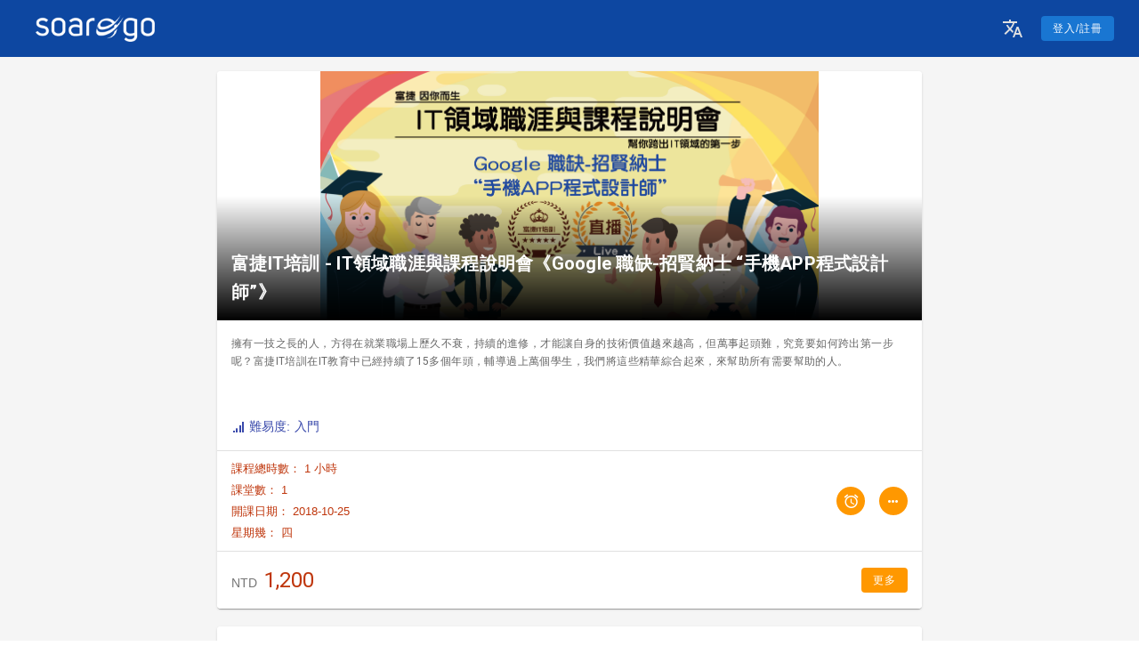

--- FILE ---
content_type: text/html; charset=utf-8
request_url: https://www.soarogo.com/classes/5673-10000-181025-1/%E5%AF%8C%E6%8D%B7IT%E5%9F%B9%E8%A8%93%20-%20IT%E9%A0%98%E5%9F%9F%E8%81%B7%E6%B6%AF%E8%88%87%E8%AA%B2%E7%A8%8B%E8%AA%AA%E6%98%8E%E6%9C%83%E3%80%8AGoogle%20%E8%81%B7%E7%BC%BA-%E6%8B%9B%E8%B3%A2%E7%B4%8D%E5%A3%AB%20%E2%80%9C%E6%89%8B%E6%A9%9FAPP%E7%A8%8B%E5%BC%8F%E8%A8%AD%E8%A8%88%E5%B8%AB%E2%80%9D%E3%80%8B
body_size: 31787
content:
<!doctype html>
<html data-n-head-ssr>
  <head >
    <title>富捷IT培訓 - IT領域職涯與課程說明會《Google 職缺-招賢納士 “手機APP程式設計師”》 | Soarogo</title><meta data-n-head="ssr" charset="utf-8"><meta data-n-head="ssr" name="viewport" content="width=device-width, initial-scale=1"><meta data-n-head="ssr" name="google-site-verification" content="JJgW6A6CyQviwe57vhc1EspGurDwm_eG6SCS7o3MSbo"><meta data-n-head="ssr" data-hid="keywords" name="keywords" content="推薦,函授系統,錄播,補課系統,雲端教學,直播,補習班,自由講師,學校,線上教室"><meta data-n-head="ssr" data-hid="description" name="description" content="擁有一技之長的人，方得在就業職場上歷久不衰，持續的進修，才能讓自身的技術價值越來越高，但萬事起頭難，究竟要如何跨出第一步呢？富捷IT培訓在IT教育中已經持續了15多個年頭，輔導過上萬個學生，我們將這些精華綜合起來，來幫助所有需要幫助的人。"><meta data-n-head="ssr" data-hid="og:description" name="og:description" content="擁有一技之長的人，方得在就業職場上歷久不衰，持續的進修，才能讓自身的技術價值越來越高，但萬事起頭難，究竟要如何跨出第一步呢？富捷IT培訓在IT教育中已經持續了15多個年頭，輔導過上萬個學生，我們將這些精華綜合起來，來幫助所有需要幫助的人。"><meta data-n-head="ssr" data-hid="og:url" name="og:url" content="/classes/5673-10000-181025-1/%E5%AF%8C%E6%8D%B7IT%E5%9F%B9%E8%A8%93%20-%20IT%E9%A0%98%E5%9F%9F%E8%81%B7%E6%B6%AF%E8%88%87%E8%AA%B2%E7%A8%8B%E8%AA%AA%E6%98%8E%E6%9C%83%E3%80%8AGoogle%20%E8%81%B7%E7%BC%BA-%E6%8B%9B%E8%B3%A2%E7%B4%8D%E5%A3%AB%20%E2%80%9C%E6%89%8B%E6%A9%9FAPP%E7%A8%8B%E5%BC%8F%E8%A8%AD%E8%A8%88%E5%B8%AB%E2%80%9D%E3%80%8B"><meta data-n-head="ssr" data-hid="og:image" name="og:image" content="https://www.soarogo.com/images/2018/10/《Google-職缺-招賢納士-“手機APP程式設計師”》-01_SyPj7Nwsm.png"><meta data-n-head="ssr" data-hid="og:keywords" name="og:keywords" content="說明會,AdvancedStudies, Classes, CO-1, FreeClass, Interest, JobSearch, OnTransfer, oracle, Student, 系統管理-Operating system, 資料庫管理-Database"><meta data-n-head="ssr" data-hid="og:site_name" name="og:site_name" content="Soarogo Inc."><link data-n-head="ssr" rel="icon" type="image/x-icon" href="/favicon.ico"><link data-n-head="ssr" rel="stylesheet" href="https://fonts.googleapis.com/css?family=Roboto:300,400,500,700|Material+Icons"><link data-n-head="ssr" rel="stylesheet" type="text/css" href="https://fonts.googleapis.com/css?family=Roboto:100,300,400,500,700,900&amp;display=swap"><link data-n-head="ssr" rel="stylesheet" type="text/css" href="https://cdn.jsdelivr.net/npm/@mdi/font@latest/css/materialdesignicons.min.css"><link data-n-head="ssr" rel="canonical" href="https://www.soarogo.com/courses/undefined/富捷IT培訓---IT領域職涯與課程說明會《Google-職缺-招賢納士-“手機APP程式設計師”》"><style data-n-head="vuetify" type="text/css" id="vuetify-theme-stylesheet" nonce="undefined">.v-application a { color: #1976d2; }
.v-application .primary {
  background-color: #1976d2 !important;
  border-color: #1976d2 !important;
}
.v-application .primary--text {
  color: #1976d2 !important;
  caret-color: #1976d2 !important;
}
.v-application .primary.lighten-5 {
  background-color: #c7fdff !important;
  border-color: #c7fdff !important;
}
.v-application .primary--text.text--lighten-5 {
  color: #c7fdff !important;
  caret-color: #c7fdff !important;
}
.v-application .primary.lighten-4 {
  background-color: #a8e0ff !important;
  border-color: #a8e0ff !important;
}
.v-application .primary--text.text--lighten-4 {
  color: #a8e0ff !important;
  caret-color: #a8e0ff !important;
}
.v-application .primary.lighten-3 {
  background-color: #8ac5ff !important;
  border-color: #8ac5ff !important;
}
.v-application .primary--text.text--lighten-3 {
  color: #8ac5ff !important;
  caret-color: #8ac5ff !important;
}
.v-application .primary.lighten-2 {
  background-color: #6aaaff !important;
  border-color: #6aaaff !important;
}
.v-application .primary--text.text--lighten-2 {
  color: #6aaaff !important;
  caret-color: #6aaaff !important;
}
.v-application .primary.lighten-1 {
  background-color: #488fef !important;
  border-color: #488fef !important;
}
.v-application .primary--text.text--lighten-1 {
  color: #488fef !important;
  caret-color: #488fef !important;
}
.v-application .primary.darken-1 {
  background-color: #005eb6 !important;
  border-color: #005eb6 !important;
}
.v-application .primary--text.text--darken-1 {
  color: #005eb6 !important;
  caret-color: #005eb6 !important;
}
.v-application .primary.darken-2 {
  background-color: #00479b !important;
  border-color: #00479b !important;
}
.v-application .primary--text.text--darken-2 {
  color: #00479b !important;
  caret-color: #00479b !important;
}
.v-application .primary.darken-3 {
  background-color: #003180 !important;
  border-color: #003180 !important;
}
.v-application .primary--text.text--darken-3 {
  color: #003180 !important;
  caret-color: #003180 !important;
}
.v-application .primary.darken-4 {
  background-color: #001e67 !important;
  border-color: #001e67 !important;
}
.v-application .primary--text.text--darken-4 {
  color: #001e67 !important;
  caret-color: #001e67 !important;
}
.v-application .secondary {
  background-color: #424242 !important;
  border-color: #424242 !important;
}
.v-application .secondary--text {
  color: #424242 !important;
  caret-color: #424242 !important;
}
.v-application .secondary.lighten-5 {
  background-color: #c1c1c1 !important;
  border-color: #c1c1c1 !important;
}
.v-application .secondary--text.text--lighten-5 {
  color: #c1c1c1 !important;
  caret-color: #c1c1c1 !important;
}
.v-application .secondary.lighten-4 {
  background-color: #a6a6a6 !important;
  border-color: #a6a6a6 !important;
}
.v-application .secondary--text.text--lighten-4 {
  color: #a6a6a6 !important;
  caret-color: #a6a6a6 !important;
}
.v-application .secondary.lighten-3 {
  background-color: #8b8b8b !important;
  border-color: #8b8b8b !important;
}
.v-application .secondary--text.text--lighten-3 {
  color: #8b8b8b !important;
  caret-color: #8b8b8b !important;
}
.v-application .secondary.lighten-2 {
  background-color: #727272 !important;
  border-color: #727272 !important;
}
.v-application .secondary--text.text--lighten-2 {
  color: #727272 !important;
  caret-color: #727272 !important;
}
.v-application .secondary.lighten-1 {
  background-color: #595959 !important;
  border-color: #595959 !important;
}
.v-application .secondary--text.text--lighten-1 {
  color: #595959 !important;
  caret-color: #595959 !important;
}
.v-application .secondary.darken-1 {
  background-color: #2c2c2c !important;
  border-color: #2c2c2c !important;
}
.v-application .secondary--text.text--darken-1 {
  color: #2c2c2c !important;
  caret-color: #2c2c2c !important;
}
.v-application .secondary.darken-2 {
  background-color: #171717 !important;
  border-color: #171717 !important;
}
.v-application .secondary--text.text--darken-2 {
  color: #171717 !important;
  caret-color: #171717 !important;
}
.v-application .secondary.darken-3 {
  background-color: #000000 !important;
  border-color: #000000 !important;
}
.v-application .secondary--text.text--darken-3 {
  color: #000000 !important;
  caret-color: #000000 !important;
}
.v-application .secondary.darken-4 {
  background-color: #000000 !important;
  border-color: #000000 !important;
}
.v-application .secondary--text.text--darken-4 {
  color: #000000 !important;
  caret-color: #000000 !important;
}
.v-application .accent {
  background-color: #82b1ff !important;
  border-color: #82b1ff !important;
}
.v-application .accent--text {
  color: #82b1ff !important;
  caret-color: #82b1ff !important;
}
.v-application .accent.lighten-5 {
  background-color: #ffffff !important;
  border-color: #ffffff !important;
}
.v-application .accent--text.text--lighten-5 {
  color: #ffffff !important;
  caret-color: #ffffff !important;
}
.v-application .accent.lighten-4 {
  background-color: #f8ffff !important;
  border-color: #f8ffff !important;
}
.v-application .accent--text.text--lighten-4 {
  color: #f8ffff !important;
  caret-color: #f8ffff !important;
}
.v-application .accent.lighten-3 {
  background-color: #daffff !important;
  border-color: #daffff !important;
}
.v-application .accent--text.text--lighten-3 {
  color: #daffff !important;
  caret-color: #daffff !important;
}
.v-application .accent.lighten-2 {
  background-color: #bce8ff !important;
  border-color: #bce8ff !important;
}
.v-application .accent--text.text--lighten-2 {
  color: #bce8ff !important;
  caret-color: #bce8ff !important;
}
.v-application .accent.lighten-1 {
  background-color: #9fccff !important;
  border-color: #9fccff !important;
}
.v-application .accent--text.text--lighten-1 {
  color: #9fccff !important;
  caret-color: #9fccff !important;
}
.v-application .accent.darken-1 {
  background-color: #6596e2 !important;
  border-color: #6596e2 !important;
}
.v-application .accent--text.text--darken-1 {
  color: #6596e2 !important;
  caret-color: #6596e2 !important;
}
.v-application .accent.darken-2 {
  background-color: #467dc6 !important;
  border-color: #467dc6 !important;
}
.v-application .accent--text.text--darken-2 {
  color: #467dc6 !important;
  caret-color: #467dc6 !important;
}
.v-application .accent.darken-3 {
  background-color: #2364aa !important;
  border-color: #2364aa !important;
}
.v-application .accent--text.text--darken-3 {
  color: #2364aa !important;
  caret-color: #2364aa !important;
}
.v-application .accent.darken-4 {
  background-color: #004c90 !important;
  border-color: #004c90 !important;
}
.v-application .accent--text.text--darken-4 {
  color: #004c90 !important;
  caret-color: #004c90 !important;
}
.v-application .error {
  background-color: #ff5252 !important;
  border-color: #ff5252 !important;
}
.v-application .error--text {
  color: #ff5252 !important;
  caret-color: #ff5252 !important;
}
.v-application .error.lighten-5 {
  background-color: #ffe4d5 !important;
  border-color: #ffe4d5 !important;
}
.v-application .error--text.text--lighten-5 {
  color: #ffe4d5 !important;
  caret-color: #ffe4d5 !important;
}
.v-application .error.lighten-4 {
  background-color: #ffc6b9 !important;
  border-color: #ffc6b9 !important;
}
.v-application .error--text.text--lighten-4 {
  color: #ffc6b9 !important;
  caret-color: #ffc6b9 !important;
}
.v-application .error.lighten-3 {
  background-color: #ffa99e !important;
  border-color: #ffa99e !important;
}
.v-application .error--text.text--lighten-3 {
  color: #ffa99e !important;
  caret-color: #ffa99e !important;
}
.v-application .error.lighten-2 {
  background-color: #ff8c84 !important;
  border-color: #ff8c84 !important;
}
.v-application .error--text.text--lighten-2 {
  color: #ff8c84 !important;
  caret-color: #ff8c84 !important;
}
.v-application .error.lighten-1 {
  background-color: #ff6f6a !important;
  border-color: #ff6f6a !important;
}
.v-application .error--text.text--lighten-1 {
  color: #ff6f6a !important;
  caret-color: #ff6f6a !important;
}
.v-application .error.darken-1 {
  background-color: #df323b !important;
  border-color: #df323b !important;
}
.v-application .error--text.text--darken-1 {
  color: #df323b !important;
  caret-color: #df323b !important;
}
.v-application .error.darken-2 {
  background-color: #bf0025 !important;
  border-color: #bf0025 !important;
}
.v-application .error--text.text--darken-2 {
  color: #bf0025 !important;
  caret-color: #bf0025 !important;
}
.v-application .error.darken-3 {
  background-color: #9f0010 !important;
  border-color: #9f0010 !important;
}
.v-application .error--text.text--darken-3 {
  color: #9f0010 !important;
  caret-color: #9f0010 !important;
}
.v-application .error.darken-4 {
  background-color: #800000 !important;
  border-color: #800000 !important;
}
.v-application .error--text.text--darken-4 {
  color: #800000 !important;
  caret-color: #800000 !important;
}
.v-application .info {
  background-color: #2196f3 !important;
  border-color: #2196f3 !important;
}
.v-application .info--text {
  color: #2196f3 !important;
  caret-color: #2196f3 !important;
}
.v-application .info.lighten-5 {
  background-color: #d4ffff !important;
  border-color: #d4ffff !important;
}
.v-application .info--text.text--lighten-5 {
  color: #d4ffff !important;
  caret-color: #d4ffff !important;
}
.v-application .info.lighten-4 {
  background-color: #b5ffff !important;
  border-color: #b5ffff !important;
}
.v-application .info--text.text--lighten-4 {
  color: #b5ffff !important;
  caret-color: #b5ffff !important;
}
.v-application .info.lighten-3 {
  background-color: #95e8ff !important;
  border-color: #95e8ff !important;
}
.v-application .info--text.text--lighten-3 {
  color: #95e8ff !important;
  caret-color: #95e8ff !important;
}
.v-application .info.lighten-2 {
  background-color: #75ccff !important;
  border-color: #75ccff !important;
}
.v-application .info--text.text--lighten-2 {
  color: #75ccff !important;
  caret-color: #75ccff !important;
}
.v-application .info.lighten-1 {
  background-color: #51b0ff !important;
  border-color: #51b0ff !important;
}
.v-application .info--text.text--lighten-1 {
  color: #51b0ff !important;
  caret-color: #51b0ff !important;
}
.v-application .info.darken-1 {
  background-color: #007cd6 !important;
  border-color: #007cd6 !important;
}
.v-application .info--text.text--darken-1 {
  color: #007cd6 !important;
  caret-color: #007cd6 !important;
}
.v-application .info.darken-2 {
  background-color: #0064ba !important;
  border-color: #0064ba !important;
}
.v-application .info--text.text--darken-2 {
  color: #0064ba !important;
  caret-color: #0064ba !important;
}
.v-application .info.darken-3 {
  background-color: #004d9f !important;
  border-color: #004d9f !important;
}
.v-application .info--text.text--darken-3 {
  color: #004d9f !important;
  caret-color: #004d9f !important;
}
.v-application .info.darken-4 {
  background-color: #003784 !important;
  border-color: #003784 !important;
}
.v-application .info--text.text--darken-4 {
  color: #003784 !important;
  caret-color: #003784 !important;
}
.v-application .success {
  background-color: #4caf50 !important;
  border-color: #4caf50 !important;
}
.v-application .success--text {
  color: #4caf50 !important;
  caret-color: #4caf50 !important;
}
.v-application .success.lighten-5 {
  background-color: #dcffd6 !important;
  border-color: #dcffd6 !important;
}
.v-application .success--text.text--lighten-5 {
  color: #dcffd6 !important;
  caret-color: #dcffd6 !important;
}
.v-application .success.lighten-4 {
  background-color: #beffba !important;
  border-color: #beffba !important;
}
.v-application .success--text.text--lighten-4 {
  color: #beffba !important;
  caret-color: #beffba !important;
}
.v-application .success.lighten-3 {
  background-color: #a2ff9e !important;
  border-color: #a2ff9e !important;
}
.v-application .success--text.text--lighten-3 {
  color: #a2ff9e !important;
  caret-color: #a2ff9e !important;
}
.v-application .success.lighten-2 {
  background-color: #85e783 !important;
  border-color: #85e783 !important;
}
.v-application .success--text.text--lighten-2 {
  color: #85e783 !important;
  caret-color: #85e783 !important;
}
.v-application .success.lighten-1 {
  background-color: #69cb69 !important;
  border-color: #69cb69 !important;
}
.v-application .success--text.text--lighten-1 {
  color: #69cb69 !important;
  caret-color: #69cb69 !important;
}
.v-application .success.darken-1 {
  background-color: #2d9437 !important;
  border-color: #2d9437 !important;
}
.v-application .success--text.text--darken-1 {
  color: #2d9437 !important;
  caret-color: #2d9437 !important;
}
.v-application .success.darken-2 {
  background-color: #00791e !important;
  border-color: #00791e !important;
}
.v-application .success--text.text--darken-2 {
  color: #00791e !important;
  caret-color: #00791e !important;
}
.v-application .success.darken-3 {
  background-color: #006000 !important;
  border-color: #006000 !important;
}
.v-application .success--text.text--darken-3 {
  color: #006000 !important;
  caret-color: #006000 !important;
}
.v-application .success.darken-4 {
  background-color: #004700 !important;
  border-color: #004700 !important;
}
.v-application .success--text.text--darken-4 {
  color: #004700 !important;
  caret-color: #004700 !important;
}
.v-application .warning {
  background-color: #fb8c00 !important;
  border-color: #fb8c00 !important;
}
.v-application .warning--text {
  color: #fb8c00 !important;
  caret-color: #fb8c00 !important;
}
.v-application .warning.lighten-5 {
  background-color: #ffff9e !important;
  border-color: #ffff9e !important;
}
.v-application .warning--text.text--lighten-5 {
  color: #ffff9e !important;
  caret-color: #ffff9e !important;
}
.v-application .warning.lighten-4 {
  background-color: #fffb82 !important;
  border-color: #fffb82 !important;
}
.v-application .warning--text.text--lighten-4 {
  color: #fffb82 !important;
  caret-color: #fffb82 !important;
}
.v-application .warning.lighten-3 {
  background-color: #ffdf67 !important;
  border-color: #ffdf67 !important;
}
.v-application .warning--text.text--lighten-3 {
  color: #ffdf67 !important;
  caret-color: #ffdf67 !important;
}
.v-application .warning.lighten-2 {
  background-color: #ffc24b !important;
  border-color: #ffc24b !important;
}
.v-application .warning--text.text--lighten-2 {
  color: #ffc24b !important;
  caret-color: #ffc24b !important;
}
.v-application .warning.lighten-1 {
  background-color: #ffa72d !important;
  border-color: #ffa72d !important;
}
.v-application .warning--text.text--lighten-1 {
  color: #ffa72d !important;
  caret-color: #ffa72d !important;
}
.v-application .warning.darken-1 {
  background-color: #db7200 !important;
  border-color: #db7200 !important;
}
.v-application .warning--text.text--darken-1 {
  color: #db7200 !important;
  caret-color: #db7200 !important;
}
.v-application .warning.darken-2 {
  background-color: #bb5900 !important;
  border-color: #bb5900 !important;
}
.v-application .warning--text.text--darken-2 {
  color: #bb5900 !important;
  caret-color: #bb5900 !important;
}
.v-application .warning.darken-3 {
  background-color: #9d4000 !important;
  border-color: #9d4000 !important;
}
.v-application .warning--text.text--darken-3 {
  color: #9d4000 !important;
  caret-color: #9d4000 !important;
}
.v-application .warning.darken-4 {
  background-color: #802700 !important;
  border-color: #802700 !important;
}
.v-application .warning--text.text--darken-4 {
  color: #802700 !important;
  caret-color: #802700 !important;
}</style><script data-n-head="ssr" src="//www.googletagmanager.com/gtm.js?id=GTM-KXVJD7T&amp;l=dataLayer" async></script><link rel="preload" href="/_nuxt/01e5a2a.js" as="script"><link rel="preload" href="/_nuxt/f5a70fb.js" as="script"><link rel="preload" href="/_nuxt/css/fbe0842.css" as="style"><link rel="preload" href="/_nuxt/b93d52a.js" as="script"><link rel="preload" href="/_nuxt/css/c6d0de9.css" as="style"><link rel="preload" href="/_nuxt/fe9b55f.js" as="script"><link rel="preload" href="/_nuxt/css/225c900.css" as="style"><link rel="preload" href="/_nuxt/a4f7808.js" as="script"><link rel="preload" href="/_nuxt/css/1afa91a.css" as="style"><link rel="preload" href="/_nuxt/4efb7a9.js" as="script"><link rel="preload" href="/_nuxt/css/a47c7cf.css" as="style"><link rel="preload" href="/_nuxt/31ecb3f.js" as="script"><link rel="stylesheet" href="/_nuxt/css/fbe0842.css"><link rel="stylesheet" href="/_nuxt/css/c6d0de9.css"><link rel="stylesheet" href="/_nuxt/css/225c900.css"><link rel="stylesheet" href="/_nuxt/css/1afa91a.css"><link rel="stylesheet" href="/_nuxt/css/a47c7cf.css">
  </head>
  <body >
    <noscript data-n-head="ssr" data-hid="gtm-noscript" data-pbody="true"><iframe src="//www.googletagmanager.com/ns.html?id=GTM-KXVJD7T&l=dataLayer" height="0" width="0" style="display:none;visibility:hidden"></iframe></noscript><div data-server-rendered="true" id="__nuxt"><!----><div id="__layout"><div data-app="true" id="app" class="v-application v-application--is-ltr theme--light"><div class="v-application--wrap"><nav class="v-navigation-drawer v-navigation-drawer--close v-navigation-drawer--fixed v-navigation-drawer--is-mobile v-navigation-drawer--temporary theme--light" style="height:100vh;top:0px;transform:translateX(-100%);width:256px;"><div class="v-navigation-drawer__content"><div class="v-list v-sheet theme--light"><a href="/classes?tagId=Skl3o-s_g" tabindex="0" router="" class="v-list-item v-list-item--link theme--light"><div class="v-list-item__action"><i aria-hidden="true" class="v-icon notranslate material-icons theme--light">apps</i></div> <div class="v-list-item__content"><div class="v-list-item__title">電子商務</div></div></a><a href="/classes?tagId=HJ4z3aCdx" tabindex="0" router="" class="v-list-item v-list-item--link theme--light"><div class="v-list-item__action"><i aria-hidden="true" class="v-icon notranslate material-icons theme--light">web</i></div> <div class="v-list-item__content"><div class="v-list-item__title">網頁開發</div></div></a><a href="/classes?tagId=SyhH06Cug" tabindex="0" router="" class="v-list-item v-list-item--link theme--light"><div class="v-list-item__action"><i aria-hidden="true" class="v-icon notranslate material-icons theme--light">phone_iphone</i></div> <div class="v-list-item__content"><div class="v-list-item__title">行動應用</div></div></a><a href="/classes?tagId=BJdnA6A_l" tabindex="0" router="" class="v-list-item v-list-item--link theme--light"><div class="v-list-item__action"><i aria-hidden="true" class="v-icon notranslate material-icons theme--light">code</i></div> <div class="v-list-item__content"><div class="v-list-item__title">程式語言</div></div></a><a href="/classes?tagId=SJJcg0Cux" tabindex="0" router="" class="v-list-item v-list-item--link theme--light"><div class="v-list-item__action"><i aria-hidden="true" class="v-icon notranslate material-icons theme--light">storage</i></div> <div class="v-list-item__content"><div class="v-list-item__title">資料庫</div></div></a><a href="/classes?tagId=By4d-bJte" tabindex="0" router="" class="v-list-item v-list-item--link theme--light"><div class="v-list-item__action"><i aria-hidden="true" class="v-icon notranslate material-icons theme--light">share</i></div> <div class="v-list-item__content"><div class="v-list-item__title">網路通信</div></div></a><a href="/classes?tagId=Syp77b1tl" tabindex="0" router="" class="v-list-item v-list-item--link theme--light"><div class="v-list-item__action"><i aria-hidden="true" class="v-icon notranslate material-icons theme--light">important_devices</i></div> <div class="v-list-item__content"><div class="v-list-item__title">作業系統</div></div></a></div></div><div class="v-navigation-drawer__border"></div></nav> <header justify-center="" class="px-3 bg-color-blue-900 v-sheet theme--light v-toolbar v-toolbar--flat v-app-bar v-app-bar--clipped v-app-bar--fixed" style="height:56px;margin-top:0px;transform:translateY(0px);left:0px;right:0px;"><div class="v-toolbar__content" style="height:56px;"><button type="button" class="hidden-md-and-up v-btn v-btn--icon v-btn--round theme--light v-size--small"><span class="v-btn__content"><img src="/_nuxt/img/soarogo_120_120_white.c01ac05.png" style="height:30px;"></span></button> <button type="button" class="hidden-sm-and-down v-btn v-btn--text theme--light v-size--small"><span class="v-btn__content"><img src="/_nuxt/img/soarogo_200_45_white.242b482.png" style="height:30px;"></span></button> <div class="spacer"></div> <div class="v-menu mx-2"><button type="button" role="button" aria-haspopup="true" aria-expanded="false" class="mx-2 v-btn v-btn--icon v-btn--round theme--dark v-size--default grey--text text--lighten-2"><span class="v-btn__content"><i aria-hidden="true" class="v-icon notranslate mdi mdi-translate theme--dark"></i></span></button><!----></div> <div class="v-dialog__container mr-2"><button type="button" id="index-loginBtn" class="v-btn v-btn--has-bg theme--dark v-size--small primary"><span class="v-btn__content">
          登入/註冊
        </span></button><!----></div> <!----></div></header> <main class="v-main bg-color-grey-100" style="padding-top:56px;padding-right:0px;padding-bottom:0px;padding-left:0px;"><div class="v-main__wrap"><div data-fetch-key="0" class="container px-1 py-4" style="max-width:800px;"><div class="v-card v-sheet theme--light elevation-1"><div class="mb-5 v-card v-card--flat v-sheet theme--light"><div class="v-image v-responsive  align-end theme--light" style="height:280px;"><div class="v-image__image v-image__image--preload v-image__image--contain" style="background-image:linear-gradient(to bottom, rgba(255,255,255,0), rgba(255,255,255,0), rgba(0,0,0,1));background-position:center center;"></div><div class="v-responsive__content"><div justify-center="" class="v-card__title color-white font-weight-bold title">
        富捷IT培訓 - IT領域職涯與課程說明會《Google 職缺-招賢納士 “手機APP程式設計師”》
      </div></div></div> <div class="v-card__text"><div class="ellipsis-3 caption" style="height:60px;">
      擁有一技之長的人，方得在就業職場上歷久不衰，持續的進修，才能讓自身的技術價值越來越高，但萬事起頭難，究竟要如何跨出第一步呢？富捷IT培訓在IT教育中已經持續了15多個年頭，輔導過上萬個學生，我們將這些精華綜合起來，來幫助所有需要幫助的人。
    </div></div> <div class="v-card__text color-indigo-600"><span><i aria-hidden="true" class="v-icon notranslate color-inherit mdi mdi-signal theme--light" style="font-size:16px;"></i> 難易度: 入門</span></div> <hr role="separator" aria-orientation="horizontal" class="v-divider theme--light"> <div role="list" class="v-list pa-0 v-sheet theme--light v-list--dense"><div tabindex="-1" role="listitem" class="color-deepOrange-900 v-list-item theme--light"><div class="v-list-item__content"><div class="v-list-item__title my-1 color-deepOrange-900">
          課程總時數： 1 小時
        </div> <div class="v-list-item__title my-1 color-deepOrange-900">
          課堂數： 1
        </div> <div class="v-list-item__title my-1 color-deepOrange-900">
          開課日期： 2018-10-25
        </div> <div class="v-list-item__title my-1 color-deepOrange-900">
          星期幾：
          <span>
              四
              <!----></span></div></div> <div class="v-list-item__action"><div><div class="v-dialog__container"><button type="button" class="v-btn v-btn--fab v-btn--has-bg v-btn--round theme--dark v-size--x-small orange"><span class="v-btn__content"><i aria-hidden="true" class="v-icon notranslate mdi mdi-alarm theme--dark"></i></span></button><!----></div></div></div> <div class="v-list-item__action"><button type="button" class="v-btn v-btn--fab v-btn--has-bg v-btn--round theme--dark v-size--x-small orange"><span class="v-btn__content"><i aria-hidden="true" class="v-icon notranslate mdi mdi-dots-horizontal theme--dark"></i></span></button></div></div></div> <hr role="separator" aria-orientation="horizontal" class="v-divider theme--light"> <div class="v-card__text"><div class="layout align-center"><span class="color-deepOrange-700"><span class="color-grey-600 mr-1">NTD</span> <span class="color-deepOrange-900 headline">1,200</span></span> <div class="spacer"></div> <button type="button" class="v-btn v-btn--has-bg theme--dark v-size--small orange"><span class="v-btn__content">
        更多
      </span></button></div></div></div></div> <div class="v-card v-sheet theme--light elevation-1" style="min-height:500px;"><header class="v-sheet theme--light v-toolbar v-toolbar--dense v-toolbar--flat" style="height:48px;"><div class="v-toolbar__content" style="height:48px;"><div class="v-tabs v-tabs--icons-and-text theme--light"><div role="tablist" class="v-item-group theme--light v-slide-group v-tabs-bar v-tabs-bar--is-mobile v-tabs-bar--show-arrows primary--text"><div class="v-slide-group__prev v-slide-group__prev--disabled"><i aria-hidden="true" class="v-icon notranslate v-icon--disabled mdi mdi-chevron-left theme--light"></i></div><div class="v-slide-group__wrapper"><div class="v-slide-group__content v-tabs-bar__content"><div class="v-tabs-slider-wrapper" style="transition:none;"><div class="v-tabs-slider"></div></div><div tabindex="0" aria-selected="true" role="tab" class="v-tab v-tab--active">
    課程介紹
  </div><div tabindex="0" aria-selected="false" role="tab" class="v-tab">
    課程進度表
  </div><div tabindex="0" aria-selected="false" role="tab" class="v-tab">
    優惠專案
  </div><div tabindex="0" aria-selected="false" role="tab" class="v-tab">
    其他梯次
  </div></div></div><div class="v-slide-group__next v-slide-group__next--disabled"><i aria-hidden="true" class="v-icon notranslate v-icon--disabled mdi mdi-chevron-right theme--light"></i></div></div></div></div></header> <div class="container pa-1"><div class="mb-3 color-grey-700 pa-4 v-card v-card--flat v-sheet theme--light"><div><div class="mb-4"><h3 class="headline font-weight-900 mt-3 mb-3"><i aria-hidden="true" class="v-icon notranslate color-blue-800 mr-1 material-icons theme--light">send</i>
      授課對象
    </h3> <div class="markdown-body mt-2 mb-3"><div><ul>
<li>想更了解IT領域的人</li>
<li>對於IT領域充滿好奇心的人</li>
</ul>
</div></div></div> <div class="mb-4"><h3 class="headline font-weight-900 mt-3 mb-3"><i aria-hidden="true" class="v-icon notranslate color-blue-800 mr-1 material-icons theme--light">send</i>
      您將會學到什麼
    </h3> <div class="markdown-body mt-2 mb-3"><div><ul>
<li>學習IT領域如何跨出第一步</li>
<li>了解到甚麼樣的課程能幫助自己</li>
</ul>
</div></div></div> <div class="mb-4"><h3 class="headline font-weight-900 mt-3 mb-1"><i aria-hidden="true" class="v-icon notranslate color-blue-800 mr-1 material-icons theme--light">send</i>
      課程說明
    </h3> <div class="markdown-body mt-2 mb-3"><div><p>富捷 IT 培訓 成立至今15年</p>
<p>由幾位美國矽谷回國的工程師團隊創辦，專注IT領域人才培育 一流的導師才能教出一流的人才。</p>
<p>『富捷IT培訓』的老師都是矽谷或台灣數一數二的的業界佼佼者。從他們身上不但可以學到最正確的程式概念，更可以學習他們成功的秘訣！</p>
<p>聽富捷老師分享他們的經驗，節省你犯錯的次數，加速學習電腦程式的時間！重視實務教學，讓學生不只是擁有理論，而是實際帶領邊學邊做 美式風格，精品式教學方式，讓學生擁有高品質教育，而不是用量充數。</p>
</div></div></div> <div class="mb-4"><h3 class="headline font-weight-900 mt-3 mb-1"><i aria-hidden="true" class="v-icon notranslate color-blue-800 mr-1 material-icons theme--light">send</i>
      解決的問題
    </h3> <div class="markdown-body mt-2 mb-3"><div><ul>
<li>打破學習困頓的難題</li>
<li>補足你的信心，往對的方向前進</li>
</ul>
</div></div></div> <!----> <!----> <!----> <!----> <!----></div></div></div></div> <script type="application/ld+json">
{
  &quot;@context&quot;: &quot;http://schema.org/&quot;,
  &quot;@type&quot;: &quot;Course&quot;,
  &quot;courseCode&quot;: &quot;&quot;
  &quot;name&quot;: &quot;&quot;,
  &quot;description&quot;: &quot;&quot;,
}
</script></div></div></main> <aside class="v-navigation-drawer v-navigation-drawer--close v-navigation-drawer--fixed v-navigation-drawer--is-mobile v-navigation-drawer--right v-navigation-drawer--temporary theme--light" style="height:100%;top:0px;transform:translateX(100%);width:256px;"><div class="v-navigation-drawer__content"><div role="list" class="v-list v-sheet theme--light"><!----><a href="/users/classes/running" tabindex="0" id="nav-myClasses" role="listitem" class="v-list-item v-list-item--link theme--light"><div class="v-list-item__icon"><i aria-hidden="true" class="v-icon notranslate mdi mdi-calendar-text-outline theme--light"></i></div> <div class="v-list-item__content"><div class="v-list-item__title">我的課程</div></div></a><a href="/users/submissions" tabindex="0" id="nav-myHomework" role="listitem" class="v-list-item v-list-item--link theme--light"><div class="v-list-item__icon"><i aria-hidden="true" class="v-icon notranslate mdi mdi-file-document-edit theme--light"></i></div> <div class="v-list-item__content"><div class="v-list-item__title">作業/測驗</div></div></a><a href="/users/calendar" tabindex="0" id="nav-myCalendar" role="listitem" class="v-list-item v-list-item--link theme--light"><div class="v-list-item__icon"><i aria-hidden="true" class="v-icon notranslate mdi mdi-calendar-month-outline theme--light"></i></div> <div class="v-list-item__content"><div class="v-list-item__title">行事曆</div></div></a><a href="/users/profile" tabindex="0" id="nav-myProfile" role="listitem" class="v-list-item v-list-item--link theme--light"><div class="v-list-item__icon"><i aria-hidden="true" class="v-icon notranslate mdi mdi-account theme--light"></i></div> <div class="v-list-item__content"><div class="v-list-item__title">個人資料</div></div></a> <hr role="separator" aria-orientation="horizontal" class="v-divider theme--light"> <div tabindex="0" role="listitem" class="v-list-item v-list-item--link theme--light"><div class="v-list-item__icon"><i aria-hidden="true" class="v-icon notranslate mdi mdi-logout theme--light"></i></div> <div class="v-list-item__content"><div class="v-list-item__title">登出</div></div></div></div></div><div class="v-navigation-drawer__border"></div></aside> <footer class="v-footer bg-color-blue-900 v-sheet theme--light"><div class="row no-gutters"><span class="color-grey-200 caption ml-5">© 2015-2026 | Soarogo Inc. (富捷資訊科技有限公司)</span> <div class="spacer"></div> <a href="/privacy" class="color-grey-200 caption mr-3">
        Privacy Policy
      </a> <a href="/tos" class="color-grey-200 caption mr-3">
        Terms of Service
      </a></div></footer> <footer class="v-footer bg-color-blue-900 v-sheet theme--light"><div class="row no-gutters"><div class="spacer"></div> <a href="https://www.freepik.com/free-photos-vectors/Background" class="caption color-grey-500 mr-3">Images Designed by Freepik</a></div></footer></div></div></div></div><script>window.__NUXT__=(function(a,b,c,d,e,f,g,h,i,j,k,l,m,n,o,p,q,r,s,t,u,v,w,x,y,z,A,B,C,D,E,F,G,H,I,J,K,L,M,N,O,P,Q,R,S,T,U,V,W,X,Y,Z,_,$,aa,ab,ac,ad,ae,af,ag,ah,ai,aj,ak,al,am,an,ao,ap,aq,ar,as,at,au,av,aw,ax,ay,az,aA,aB,aC,aD,aE,aF,aG,aH,aI,aJ,aK,aL,aM,aN,aO,aP,aQ,aR,aS,aT,aU,aV,aW,aX,aY,aZ,a_,a$,ba,bb,bc,bd,be,bf,bg,bh,bi,bj,bk,bl,bm,bn,bo,bp,bq,br,bs,bt,bu,bv,bw,bx,by,bz,bA,bB,bC,bD,bE,bF,bG){return {layout:"default",data:[{classId:y},{}],fetch:{"0":{gtm:{timer:d,scroll:d,sent:e},tabs:[{text:"課程介紹",route:"classes-classId-name"},{text:"課程進度表",route:"classes-classId-name-lessons"},{text:z,route:"classes-classId-name-promotions"},{text:"其他梯次",route:"classes-classId-name-classes"}],classId:y}},error:a,state:{sidebar:e,assignments:{types:[{value:"quiz",lang:"ASSIGNMENTS.L_QUIZ"},{value:"homework",lang:"ASSIGNMENTS.L_HOMEWORK"}],questionTypes:[{value:"UPLOAD",lang:"ASSIGNMENTS.L_TYPE_UPLOAD"},{value:"UPLOAD_IMAGE",lang:"ASSIGNMENTS.L_TYPE_UPLOAD_IMAGE"},{value:"UPLOAD_DOCUMENT",lang:"ASSIGNMENTS.L_TYPE_UPLOAD_DOCUMENT"},{value:"UPLOAD_VIDEO",lang:"ASSIGNMENTS.L_TYPE_UPLOAD_VIDEO"},{value:"UPLOAD_AUDIO",lang:"ASSIGNMENTS.L_TYPE_UPLOAD_AUDIO"}]},auth:{updated:"2026-01-24T20:18:04+08:00",token:b,auth:{},user:{},inst:{},ip:"13.59.161.218",userAgent:"Mozilla\u002F5.0 (Macintosh; Intel Mac OS X 10_15_7) AppleWebKit\u002F537.36 (KHTML, like Gecko) Chrome\u002F131.0.0.0 Safari\u002F537.36; ClaudeBot\u002F1.0; +claudebot@anthropic.com)",enrollments:[],permissions:[],orders:[],classes:[],soarogoUuid:b,next:a,dialog:e},cache:{lessons:{},classes:{},institutes:{},users:{},files:{}},carts:{list:[],carts:[],watches:[],tempCarts:[],showCartMenu:e,cartPromotions:[],cartClasses:[],cartClassIds:[],cartCourseIds:[],cartPreCourseIds:[],cartTotal:d},cClasses:{list:[],query:b,total:d,page:c,pages:c,size:aa,order:b},classes:{clas:{class_sn:1117,class_id:y,class_uuid:A,class_name:ab,class_image:ac,class_description:ad,class_introduction:ae,class_hours:c,class_lessons:c,class_keywords:af,class_level:d,class_start:ag,class_end:ah,class_video:a,class_online:a,class_onsite:a,class_list_price:j,class_sale_price:j,class_sale_points:a,class_currency:a,class_has_makeup:ai,class_lang:a,class_job_keyword:a,class_mode:"3",class_mode_start:a,class_mode_step:a,class_mode_discount:a,class_min_enrollments:aj,class_max_enrollments:B,class_pre_enrollments:[],class_extra_period:C,class_contract_id:a,class_institute_uuid:k,class_material_uuids:a,class_datetimes:[{weekday:D,from:"11:00",to:"12:00"}],class_classrooms:a,class_weekdays:[D],class_course_id:ak,class_has_zoom:ai,class_open_makeup:al,class_hide:d,class_hide_lessons_no_file:d,class_hide_lessons_locked:d,class_status:c,class_updated:"2018-10-22T16:38:00+08:00",class_created:E,class_period:"2",class_progress:B,class_course:{course_sn:5675,course_uuid:"48f8b490-5c06-420d-8383-58c0a4ba49e2",course_id:ak,course_name:ab,course_keywords:af,course_hours:c,course_image:ac,course_status:c,course_price_per_hour:j,course_hours_per_lesson:c,course_lessons:c,course_list_price:j,course_price:a,course_discount:a,course_level:al,course_list_points:a,course_sale_points:a,course_description:ad,course_introduction:ae,course_what_will_you_learn:"- 學習IT領域如何跨出第一步\n- 了解到甚麼樣的課程能幫助自己",course_solving_problems:"- 打破學習困頓的難題\n- 補足你的信心，往對的方向前進",course_target_audience:"- 想更了解IT領域的人\n- 對於IT領域充滿好奇心的人",course_news_link:a,course_media_link:a,course_reference:a,course_synonym:a,course_prerequisite:a,course_pre_course_ids:[],course_min_enrollments:a,course_max_enrollments:a,course_pre_test:a,course_lang:a,course_currency:a,course_material_uuids:a,course_modules:[{module_name:am}],course_job_keyword:a,course_tag_ids:"null",course_discourse_id:728,course_institute_uuid:k,course_version:c,course_version_latest:d,course_revision:d,course_revision_latest:d,course_previous_uuid:"2daa2154-6d45-4b3f-be2c-1aba89dbf33e",course_updated:an,course_created:an}},pricePerHour:{},prices:{},inst:{},course:{},videos:[],promotions:[],lessons:[{lesson_sn:5792,lesson_uuid:"5f8d2761-4ea2-4363-a569-be0a02f7eead",lesson_class_uuid:A,lesson_title:am,lesson_content:a,lesson_comment:a,lesson_order:c,lesson_join_link:a,lesson_status:c,lesson_institute_uuid:k,lesson_updated:E,lesson_created:E,lesson_schedule:{schedule_sn:12638,schedule_type:c,schedule_class_uuid:A,schedule_from:ag,schedule_to:ah,schedule_classroom_id:a,schedule_institute_uuid:k,schedule_zoom:{uuid:"IdW39ZYPT2KQ0LUui2G82g==",id:191031697,host_id:"h9UnAvu7RrOz_CSzJl1sQw",topic:"5673-10000-181025-1 2018-10-25T11:00:00+08:00",type:C,start_time:"2018-10-25T03:00:00Z",duration:60,timezone:"America\u002FChicago",created_at:"2018-10-25T02:36:44Z",start_url:"https:\u002F\u002Fzoom.us\u002Fs\u002F191031697?zak=eyJhbGciOiJIUzI1NiJ9.[base64].-Au6P8L7UYugiE_PuCHuO5wp1gxxRItdR7ddGGqiIvs",join_url:"https:\u002F\u002Fzoom.us\u002Fj\u002F191031697",settings:{host_video:f,participant_video:f,cn_meeting:e,in_meeting:e,join_before_host:f,mute_upon_entry:f,watermark:e,use_pmi:e,approval_type:C,audio:"both",auto_recording:"cloud",enforce_login:e,enforce_login_domains:b,alternative_hosts:b},host_account:"zoom2@soarogo.com"},schedule_comment:a,schedule_status:c,schedule_updated:"2018-10-25T13:00:09+08:00",schedule_created:"2018-10-22T16:26:05+08:00",schedule_weekday:D},lesson_has_videos:f}],enrollments:[],tutors:[],students:[[],[],[],[],[],[]],logs:[],list:[],query:{},total:d,page:c,pages:c,size:12,count:{},cache:{}},config:{enableCart:f,enableFeedback:e},contracts:{contract:{}},courses:{course:{},institute:{},list:[],query:b,total:d,page:c,pages:c,size:aa,courseIds:[],orderBy:"-COURSE_NAME",revisionLatest:d},institutes:{institute:{},courses:[],classes:[],tutors:[],coupons:[],contracts:[]},leads:{lead:{}},lessons:{clas:{},lesson:{},instiute:{},rating:{},makeups:[],files:[],inst:{},attendee:{},isOperator:e,lessons:[],ratings:[]},logs:{user:{}},orders:{order:{},user:{},classes:[],promotion:{},clas:{},classUuids:[],promotionUuids:[],dependencies:[],contract:{},coupon:{},paymentMethod:b,amountPaid:d,amountPayable:d,totalAmount:b,mode:b,role:b,usersEmail:[],availableUserIds:[],partnerEmail:b,payments:[],previewPayments:{"0":{},"20":{},"21":{},"22":{},"23":{},"24":{},"25":{},"26":{},"27":{}},primaryUuid:b,list:[],total:d},promotions:{promotion:{},classes:[],coupon:{},coupon2:{},inst:{},payments:{},waitingOrderUuid:b,list:[],total:d,page:c,size:B,order:b,period:void 0,metaPackages:[{PROMOTION_NAME:"2018-08 全端 (Full-Stack) Web 設計研發工程師",PROMOTION_CLASS_IDS:[l,F,G,H,I,m,n]},{PROMOTION_NAME:"2018-07 軟體入門全方位工程師",PROMOTION_CLASS_IDS:[ao,o,p,q,g,"nw01-csco-ent-100_105-10000-181027-6",l,m,n]},{PROMOTION_NAME:"2018-07 初階Android工程師培訓班",PROMOTION_CLASS_IDS:[ao,"pg03-android-10000-181125-18"]},{PROMOTION_NAME:"2018-08 iOS APP開發工程師",PROMOTION_CLASS_IDS:["pg01-swift-10000-180819-6","pg04-ipad_iphone_app-10000-181021-7"]},{PROMOTION_NAME:"2018-07 Android菁英工程師培訓班",PROMOTION_CLASS_IDS:["pg03-android-10000-180719-18","pg04-android_adv-10000-180925-5","pg05-comptia-android-security-10000-181127-3"]},{PROMOTION_NAME:"2018-07 網路管理工程師班",PROMOTION_CLASS_IDS:["nw01-csco-ent-100_105-10000-180723-6","nw01-csco-na-200_105-10000-180831-6",g,r]},{PROMOTION_NAME:"2018-08 網站架設開發工程師",PROMOTION_CLASS_IDS:[l,F,G,H,I,m,n,g,r]},{PROMOTION_NAME:"2018-09 資料庫管理工程師",PROMOTION_CLASS_IDS:["db02-oracle-sql-01-10000-180721-4","db02-oracle-sql-02-10000-180811-4","db03-oracle-linux-01-10000-181022-2","db03-oracle-linux-02-10000-181029-2","db03-oracle-linux-03-10000-181112-2",g,r]},{PROMOTION_NAME:"2018-07 數位行銷人\u002F數據分析師",PROMOTION_CLASS_IDS:[o,p,q,l,F,G,H,I,m,n]},{PROMOTION_NAME:"2018-07 系統自動化工程師",PROMOTION_CLASS_IDS:[o,p,q,g,r]},{PROMOTION_NAME:"2018-07 數據分析實戰班",PROMOTION_CLASS_IDS:[o,p,q]}]},ratings:{rating:{},list:[]},tags:{list:[]},tutors:{tutor:{},list:[],total:d,page:c,size:aj,orderBy:b},users:{user:{}},i18n:{routeParams:{}},wait:{waitingFor:[],progresses:{}}},serverRendered:f,routePath:"\u002Fclasses\u002F5673-10000-181025-1\u002F%E5%AF%8C%E6%8D%B7IT%E5%9F%B9%E8%A8%93%20-%20IT%E9%A0%98%E5%9F%9F%E8%81%B7%E6%B6%AF%E8%88%87%E8%AA%B2%E7%A8%8B%E8%AA%AA%E6%98%8E%E6%9C%83%E3%80%8AGoogle%20%E8%81%B7%E7%BC%BA-%E6%8B%9B%E8%B3%A2%E7%B4%8D%E5%A3%AB%20%E2%80%9C%E6%89%8B%E6%A9%9FAPP%E7%A8%8B%E5%BC%8F%E8%A8%AD%E8%A8%88%E5%B8%AB%E2%80%9D%E3%80%8B",config:{baseUrl:"https:\u002F\u002Fwww.soarogo.com",apiv3Url:"https:\u002F\u002Fapi.soarogo.com",_app:{basePath:"\u002F",assetsPath:"\u002F_nuxt\u002F",cdnURL:a}},__i18n:{langs:{"zh-TW":{S:b,FORMAT:{DATE:"YYYY-MM-DD",DATETIME:"YYYY-MM-DD HH:mm",DATE_END:"YYYY-MM-DD止",TIME:"HH:mm"},UNIT:{YEAR:"年",H:J,D:ap,M:aq,S:ar,HRS:J,HOUR:J,MIN:aq,SEC:ar,DAY:ap,DAILY:b,LESSON:"堂",CLASSES:"門課程",POINTS:"點",US_DOLLAR:"美金"},HTTP:{NOT_FOUND_MESSAGE:b,NOT_FOUND_404_MESSAGE:"抱歉，找不到您嘗試的頁面。"},LANDING:{L_HEADLINE:"一站式：CRM系統|雲端函授、直播、補課|智慧學習分析！",L_SUBHEADER:"3大優勢： 行業內最低價、依用量付費 、精準掌握學習成效",L_SUBHEADER_NEWS:"媒體報導：上榜名校的神隊友！Soarogo用AWS技術贏下台灣補教市場",L_ONLINE_CLASS:as,L_EXPERIENCE:"經驗",FEATURES:"三大功能",FEATURE_1:"影片雲端",FEATURE_1_DESC:"每秒150Gb超高流量！每月平均99.9%正常運行！ 超低價巨穩定的雲端補課系統，無痛上傳影片與教材，線上補課系統輕易完成！不管再多學生決不卡頓！",FEATURE_2:"智慧學習",FEATURE_2_DESC:"精確掌握完課百分比、高重看率的課程片段、以及觀看行為。搭配作業與小考的成績，讓你輕鬆找出學生掌握高分的秘訣、課程遇到的問題、以及課堂出席率。",FEATURE_3:"全功能管理",FEATURE_3_DESC:"上傳影片很容易，但管理大量影片卻很困難和複雜。300+個功能全方位管理視頻、學生、課程、班級、課堂、導師、角色、權限，一個非技術人員就能輕鬆搞定百萬級組織。",WHY:"為什麼Soarogo?",WHY_1:"一站式管理",WHY_1_TITLE:"從直播上課，到影片控管，到學生管理等，就一個平台",WHY_1_DESC:"One-stop SaaS platform! 學員越來越多意味你的課程受到肯定，也意味龐大的管理成本。用了Soarogo，不管再多學員，都不用擔心！Soarogo吸收10+年補教界管理經驗，深諳你的需求，打造一站式體驗，讓你從直播上課到影片管理，從用戶再到角色\u002F權限控管，就是不累！",WHY_2:"按量計費",WHY_2_TITLE:"用多少算多少，不再被月費綁住",WHY_2_DESC:"月租的時候是不是常常想著，其實你並不需要這麼多儲存空間或流量，或者其實你只需要再多一點儲存空間或是流量而已？在Soarogo你不用再擔心這些事！讓您輕鬆適應千變萬化的商業需求，而不用過度投入預算，還能加強您對變化的回應能力，按使用量計費讓您能彈性應對各種突發的商業需求，抵禦風險再升級！",WHY_3:"課程再行銷",WHY_3_TITLE:"優化的SEO",WHY_3_DESC:"完美的媒合學生與您推廣的課程。集結平台使用者的高流量與 Soarogo 內部對SEO的搜尋優化，發揮跨產業合作力，提升補習班課程 SEO 排名，讓您的課程逐步攀上搜尋引擎第一頁。",WHY_4:"安全再升級",WHY_4_TITLE:"資訊隔絕不外流",WHY_4_DESC:"每個課程影片都是補習班與老師的心血結晶。Soarogo使用最高端的管控技術與加密機制，讓你的直播課程與線上影片檔案都受到完善保護。不再擔心機密外流。",USER_1:"知名大型補習班",USER_1_NAME:"資訊部經理",USER_1_DESC:"\"高承載量，流暢且高品質的影片串流，與影片教材的安全保護性，是我們絕對的考量因素，我們教學方式獨樹一格，是競爭對手爭相模仿的對象，絕對要求教學影片不能外流。我們是升大學的第一品牌，學生家長很多都是成功人士，相對也要求最高的服務品質與結果，根據以往線上函授的經驗，實在懷疑Soarogo保證高併發量的穩定度與品質的承諾，不過，從課程上線到現在，數千名學生同時上課了幾個月竟因流量而衍生出來的問題，有點出乎我的意料之外。\"",USER_2:"補教老師",USER_2_NAME:"Mike Kusnik",USER_2_DESC:"\"家教是我專業的副業，我經常同時在收4-5個家教學生，也常遇到學生缺課，或者我已經上過的部分學生想要複習的狀況。用了Soarogo這些都不是問題了！有時候我會把上課的內容直接錄起來上傳到Soarogo的雲端，學生需要的時候再開權限給他們。好管理又方便，更重要的是相當具有成本效益！\""},TEMP:{L_OR:"或",L_AND:"與",L_NEW:"新",L_SUBMIT:"送出",L_CREATE:at,L_REVISE:K,L_UPDATE:K,L_CHANGE:"修改",L_MANAGE:"管理",L_EDIT:"編輯",L_EMAIL:L,L_ACTIVATE:h,L_INACTIVATE:i,L_ENABLED:h,L_DISABLED:i,L_ENABLE:h,L_DISABLE:i,L_ADD:"加入",L_PUBLISH:"發佈",L_REPLICATE:"複製",L_DELETE:au,L_REMOVE:"移除",L_CANCEL:M,L_SAVE:"存檔",L_SEND:"發送",L_CLOSE:"關閉",L_CREATE_AND_PUBLISH:"新增並發佈",L_CREATE_AND_CLOSE:"新增並關閉",L_RESET:"重設",L_PRINT:"列印",L_LOGIN:N,L_LOGOUT:O,L_SIGNUP:s,L_SIGNEDUP:"註冊於",L_PREVIEW:"預覽",L_SUMMARY:"摘要",L_OVERVIEW:"總覽",L_EXPLORER:"總管",L_FILE:"檔案",L_FILE_EXPLORER:"檔案總管",L_TRACKING:"追蹤",L_SEARCH:"搜尋",L_BUY_NOW:"現在就買！",L_BUY:"購買",L_ENROLL_NOW:"現在報名",L_ENROLL:"報名",L_AVAILABLE_JOBS:"相關職缺",L_JOBS:"職缺",L_LOCATION:"地區",L_WATCH:"加入關注",L_WATCHED:"已關注",L_UPDATED:av,L_CREATED:aw,L_COMMENT:ax,L_COMPANY:"公司",L_JOB_TITLE:"職務名稱",L_REQUIREMENT:"條件",L_REFERENCE:"資料來源",L_REQUIRED:"必填",L_NEED_RESOLVED:"需解決",L_ADVANCED:"進階選項",L_ADVANCED_CONFIG:"進階設置",L_INTRO:ay,L_CLASS:az,L_STUDENT:"學生",L_PHONE:P,L_IMPORT:"匯入",L_EXPORT:"匯出",L_ENROLLMENTS:"註冊資訊",L_START:aA,L_END:aB,L_START_DATE:aC,L_END_DATE:aD,L_START_TIME:aE,L_END_TIME:aF,L_FROM_TIME:aE,L_TO_TIME:aF,L_DATE:"日期",L_TIME:"時間",L_FROM:"從",L_TO:"至",L_ALL:"全選",L_TYPE:"類型",L_UNLIMITED:"無限制",L_CURRENCY:"幣別",L_REVENUE:"營收",L_LOADING:"讀取中",L_HOURS:"時數",L_GIFT:"贈品",L_PRICE:"價格",L_MAX:"最高",L_MIN:"最低",L_LEFT:"後結束",L_YES_NO_1:"是",L_YES_NO_0:"否",L_STARTING:aG,L_START_IN:"開始於",L_ONGOING:aH,L_ENDED:aI,L_PERIOD_0:aG,L_PERIOD_1:aH,L_PERIOD_2:aI,L_STATUS:Q,L_STATUS_0:M,L_STATUS_1:h,L_STATUS_2:i,L_WEEKDAY:"星期幾",L_WEEKDAY_0:aJ,L_WEEKDAY_1:"一",L_WEEKDAY_2:"二",L_WEEKDAY_3:"三",L_WEEKDAY_4:"四",L_WEEKDAY_5:"五",L_WEEKDAY_6:"六",L_WEEKDAY_7:aJ,L_WEEK_NUMBER:"該年的第幾週",L_LAST_7D:"最近7天",L_LAST_30D:"最近30天",L_LAST_90D:"最近90天",L_TIME_REMAINING:"剩餘時間",L_MORE_INFO:"更多資訊",L_MORE:aK,L_DETAIL:R,L_STEP_1:"第一步",L_STEP_2:"第二步",L_STEP_3:"第三步",L_STEP_4:"第四步",L_STEP_5:"第五步",L_CHOOSE:"選擇",L_SELECTED:"已選",L_CLICK_HERE:"點此",L_SHOW_MORE:"顯示更多資訊",L_SHOW_LESS:"隱藏更多資訊",L_NEXT:aL,L_PREVIOUS:aM,L_FILTER:"搜尋條件",L_KEYWORD:"關鍵字",L_LEVEL:S,L_INSTITUTE:"教育單位",L_ORDER:"排序",L_TAG:"標籤",L_NAME:T,L_PROGRESS:"進度",L_HEALTH:"健康度",L_EXISTING:"已存在",L_RESEND:"重寄",L_JOIN_US:"瞭解並連絡soarogo",L_WATERMARK:"浮水印",L_WATERMARK_DURATION:"停留時間",L_IMAGE:"圖片",L_TEXT:"文字",L_DRAG_IMAGE_HERE:"點擊或拖曳要上傳的圖片",L_COST:"成本",L_EXPENSE:"費用",L_CLOUD_SERVICES:b,L_STORAGE:b,L_NETWORK:b,L_CONTRACT:aN,L_FEEDBACK:"回饋",L_USAGE:"使用量",L_UPLOAD:"上傳",L_PERIOD:"本期",L_DAILY_EXPENSE:"日費用",L_DAILY_USAGE:"日使用量",L_PERIOD_EXPENSE:"本期費用",L_DOWNLOAD:"下載",L_QUERY:"查詢",L_CHARGED:"收費",L_FREE:"免費",L_TEMPLATE:"模板",L_CHAPTERS:"章節",I_SUCCESS:"成功",I_SUCCESSFULLY:b,I_FAILED:"失敗",I_CREATE_SUCCESS:"新增成功",I_UPDATE_SUCCESS:aO,I_DELETE_SUCCESS:"刪除成功",I_ENROLL_SUCCESS:aP,I_UNENROLL_SUCCESS:"退選成功",I_PUBLISH_SUCCESS:"發佈成功",I_CREATE_FAILED:"新增失敗",I_UPDATE_FAILED:"更新失敗",I_DELETE_FAILED:"刪除失敗",I_ENROLL_FAILED:"註冊失敗",I_UNENROLL_FAILED:"退選失敗",I_PUBLISH_FAILED:"發佈失敗",I_NO_RECORD:"沒有資料！",I_ALL_THE_INFO_IS_CORRECT:"我已確認所有資訊皆正確",I_AUTHENTICATION_FAILED:"認證錯誤，請重新登入",I_WHY_ITS_NEEDED:"為什麼需要",I_I_AGREE:"我已閱讀並同意本合約",I_DONT_HAVE_AN_ACCOUNT:"還沒有帳號嗎",I_ALREADY_HAVE_AN_ACCOUNT:"已經有帳號了",I_CLICK_HERE_TO:"點這裡",I_ENTER_KEYWORD:"輸入關鍵字搜尋",I_DELETE_CONFIRM:"您確定要刪除嗎？",I_PLS_WAIT:"請稍等",H_WATERMARK_IMAGE:"建議使用白色圖並去掉背景，以達到最佳顯示效果！",H_WATERMARK_TEXT:"使用 {{ user }} 可插入學員的帳號或電子郵件！",L_HEADER_META_TITLE:"Soarogo - 線上雲端 需時教室整合補課系統 - 只需為使用的資源付費，無月租費，並無需長期合同或前期承諾! 請立即加入2個月免費試用。",L_HEADER_META_DESC:"Soarogo - 累積十數年補習班經營經驗，適用學校與補習班行政，講師與教室調度，招生業務，優惠套裝課程，與課後客戶服務，補課系統之整合平台。只需為使用的資源付費，無月租費，並無需長期合同或前期承諾!",L_HEADER_META_KEYWORDS:"補課系統,線上直播教學,線上教室,免費試用,線上教學平台",L_INDEX_TITLE:"雲端 直播錄播教學\u002F補課 - 免月租費，按使用量付費，3分鐘即刻上線！",L_INDEX_SUBTITLE:"{ 補習班 | 學校 | 自由講師 } 推薦 - 疫情期間救星，無設定費與前期費用，10年營運經驗 - 線上影音錄播補課、遠距雙向同步教學、輔導發問系統，隨時隨地的雲端直播錄播教學\u002F補課！適合小中大型補習班採用，現在就撥打熱線 (886) 0909-444-441!",L_INDEX_BTN:"瞭解更多",L_JOIN_LINE:"加Line詢問！",L_CONTACT_TEL:"疫情聯絡熱線",L_INDEX_CLASS:"即將開始課程",L_INDEX_CLASS_BTN:aK,L_INDEX_BANNER:"防疫期間，我們協助各位持續學習\u002F補課\u002F教學！",L_INDEX_PARAGRAPH_TITLE:"立即開始您的線上服務!",L_INDEX_PARAGRAPH_CONTENT:"隨時隨地學習，在步調節奏快速的社會，已然成為提供教學的主流方式，事實上，歐美與幅員廣大的地區已行之有年，業已成熟。線上教學的好處相當多，舉凡整合跨地區的教育與培訓資源，虛實整合現場教室，講師和學員無須到指定地點上課，可在世界任何一個有網路的角落上課，補習班省下寶貴的教室空間費用回饋予學生，省下通勤時間等等，開創了一種新的學習模式。Soarogo 整合所有培訓所需的資源與系統，自動化相關的使用程序，讓您一人管理成千上萬的學員，免去經歷多年行政管理的試錯與調整，一步到位！",L_INDEX_PARAGRAPH_BTN:"瞭解詳情",L_INDEX_PARAGRAPH1_TITLE:"提高學習成效 - 補課系統與課後複習!",L_INDEX_PARAGRAPH1_CONTENT:"提高學習成效並降低運營成本 - 補課與課後複習是學習過程中不可或缺的一環，根據補習班與自由講師長期以來的回饋，大多數的學生會購買課堂錄影，加強學習成效與吸收，同時讓自由講師有了額外的課後收入，也多了種營銷的模式。不過當學生越來越多的時候，影片的權限與使用控管就變得沈重與複雜，耗費等比例的公司人力與資源，同時也意味著成本的上揚。Soarogo整合穩定的雲端運營商，將您上課的錄影及相關教材文件，壓縮上傳到雲端系統，並且提供方便的界面，省去大量的客服時間，讓您專注提供最好的教學品質！",L_INDEX_WHY_US:"為什麼使用我們?",L_INDEX_WHY_US_REASON1_TITLE:"隨需即用 - 最低成本",L_INDEX_WHY_US_REASON1_TEXT:"沒有月租費，按用量付費可讓您輕鬆適應千變萬化的商業需求，而不用過度投入預算，還能加強您對變化的回應能力。  使用按用量付費模式，您能根據需求而不是預測來調整業務，這樣可以降低過度佈建或容量不足的風險。",L_INDEX_WHY_US_REASON2_TITLE:"支援多樣平台",L_INDEX_WHY_US_REASON2_TEXT:"支援手機、平板、電腦等移動設備，加上平台的安全性、可靠性、以及高效能，讓您的客戶隨時隨地享受課程。",L_INDEX_WHY_US_REASON3_TITLE:"最適合補教行業",L_INDEX_WHY_US_REASON3_TEXT:"適應多種的商業模式，可讓您輕鬆的建構銷售專案，更可以發想新的模式，我們很願意聆聽您的想法與意見，嘗試各種不同的營銷模式。",L_INDEX_HOW_IT_WORKS:"我們的服務",L_INDEX_HOW_IT_WORKS_1_TITLE:"銷售課程",L_INDEX_HOW_IT_WORKS_1_TEXT:"培訓公司或自由職業者可以免費廣告他們的課程，客戶可以瀏覽和搜索他們想要的東西併購買。",L_INDEX_HOW_IT_WORKS_2_TITLE:"實用的後端管理",L_INDEX_HOW_IT_WORKS_2_TEXT:"全面，集成，高效，獨立和安全的管理系統，適用於管理導師，教室，學生，課程，促銷和其他功能。",L_INDEX_HOW_IT_WORKS_3_TITLE:"高效的平台",L_INDEX_HOW_IT_WORKS_3_TEXT:"最佳的實況視頻輔導平台，沒有流量瓶頸，並且對預習和複習錄影檔提供好的管理。",L_INDEX_IF_YOU_ARE_STUDENT:"我是學生",L_INDEX_IF_YOU_ARE_COMPANY:"我是教培機構\u002F個人講師",L_INDEX_IF_YOU_ARE_STUDENT_DESC:"參加線上函授或直播課程",L_INDEX_IF_YOU_ARE_COMPANY_DESC:"為學生提供完整的線上學習解決方案",E_CANNOT_BE_EMPTY:"不能為空值",E_ACCESS_DENIED:"拒絕訪問",E_PERMISSION_DENY:"您沒有權限使用此功能",E_NO_DATA:"沒有資料",E_DATETIME_ERROR:"時間輸入有誤",E_MAX_RANGE_ONE_MONTH:"最大時間區間為1個月",L_SETTINGS:aQ,L_PREVIOUS_PAGE:"上一頁",L_NEXT_PAGE:"下一頁",L_PREVIOUS_STEP:aM,L_NEXT_STEP:aL,L_DRAG_DROP_HERE:"拖放檔案至此",L_BROWSE:"瀏覽",L_TARGET:"對象"},AUTH:{L_LOGIN:N,L_LOGOUT:O,L_SIGNUP:s,L_UPDATE_PASSWORD:"更新密碼",L_FORGOT_PASSWORD:"忘記密碼",L_RESET_PASSWORD:"重設密碼",L_DONT_HAVE_AN_ACCOUNT:"沒有帳號嗎?",L_ALREADY_HAVE_AN_ACCOUNT:"已經有帳號了?",I_PASSWORD_RULE:"至少6個字元",I_LOGIN_SUCCESS:"登入成功，祝您有個美好的一天",I_SIGN_UP_SUCCESS:aP,I_LOGIN_YOUR_ACCOUNT:"登入您的 Soarogo 帳號",I_CREATE_A_NEW_ACCOUNT:"建立一個新的 Soarogo 帳號",I_RESET_YOUR_PASSWORD:"重設您的 Soarogo 密碼",I_FORGET_YOUR_PASSWORD:"忘記您的 Soarogo 密碼?",I_SIGN_UP_AGREEMENT:"透過註冊，即表示您同意我們的使用條款與隱私權政策。",I_RESET_PASSWORD_EMAIL_SEND:"重新設定密碼信已經寄出，請確認您的電子郵件信箱",E_LOGIN_FAILED:"登入失敗。請確認您的電子郵件信箱及密碼",E_LOGIN_BY_TOKEN_FAILED:aR,E_EMAIL_EMPTY:aS,E_EMAIL_ID_INVALID:"電子郵件不正確",E_EMAIL_EXISTS:"此電子郵件信箱已被註冊",E_EMAIL_NOT_EXISTS:"找不到此郵件信箱",E_PASSWORD_LENGTH_INVALID:"密碼最少需要6個字元",E_PASSWORD_UPPERCASE_INVALID:"密碼最少需要1個大寫英文",E_PASSWORD_LOWERCASE_INVALID:"密碼最少需要1個小寫英文",E_PASSWORD_NUMBER_INVALID:"密碼最少需要1個數字",E_PASSWORD_CONFIRM_INVALID:"您的密碼與確認密碼不符",E_UPDATE_PASSWORD_FAILED:"更新密碼失敗"},NAV:{L_LOGIN:"會員登入",L_LOGOUT:"會員登出",L_SIGNUP:"會員註冊",L_CALENDAR:aT,L_PROMOTIONS:"優惠資訊",L_COURSES:"課程資訊",L_TUTOR:"講師資訊",L_FRONTEND:"首頁",L_BACKEND:"後台",L_ENTERPRISES:"企業後台",L_ADMIN:"管理界面",L_ADMIN_BI_AI:"統計與分析(即將推出)",L_ADMIN_PROMOTIONS:aU,L_ADMIN_COURSES:"課程模板管理",L_ADMIN_CLASSES:"班級管理",L_ADMIN_LESSONS:"課堂管理",L_ADMIN_USERS:"使用者管理",L_ADMIN_LABS:"實驗課管理",L_ADMIN_UNITS:"單元管理",L_ADMIN_DAYOFF:"排假管理",L_ADMIN_SCHEDULES:"課表管理",L_ADMIN_TUTORS:"講師管理",L_ADMIN_CLASSROOMS:"教室管理",L_ADMIN_ORDERS:aV,L_ADMIN_ORDERS_INQUIRY:"交易查詢",L_ADMIN_TAGS:"標簽管理",L_ADMIN_COUPONS:b,L_ADMIN_INSTITUTES:"教育單位管理",L_ADMIN_CONTRACTS:"合約管理",L_ADMIN_CALENDAR:aT,L_ADMIN_DASHBOARD:"儀表板",L_ADMIN_DOCUMENTS:"文件管理",L_ADMIN_REPORTS:"統計分析",L_ADMIN_MATERIALS:"教材管理",L_ADMIN_ENTERPRISES:"企業客戶",L_ADMIN_CONFIG:aQ,L_ADMIN_STUDENTS:"學員管理",L_PUBLISH_CLASSES_FOR_FREE:b,L_MY_CLASSES:"我的課程",L_MY_ORDERS:"購買記錄",L_MY_PROFILE:"個人資料",L_MY_ACCOUNT:"帳號管理",L_MY_WATCH_LIST:"關注清單",L_AUTHENTICATION:"進階認證",L_PUBLISH_CLASS_FOR_FREE:"免費刊登課程"},MAIN:{L_FREE_COURSES:"免費線上直播課程",L_FREE_COURSES_DESC:"免費課不是說明會，是真正的課程唷！每一堂免費課都包含了重要的知識與技術，讓您免費參與，還在等什麼，現在就報名吧！",L_SEARCH_YOUR_LIVE_COURSE:"尋找您的互動課程",L_SELECT_A_CATEGORY:"選擇一個類別",L_ENTER_A_KEYWORD:"請輸入您要查詢的課程關鍵字",L_SEARCH_CLASSES_FOR_YOU:"幫您找課程",L_ONLY_LIVE_CLASSES:"只提供互動式課程",L_NUMBER_OF_USERS:"已註冊會員數",L_NUMBER_OF_COURSES:"已建立之課程數",L_AMOUNT_OF_TRADE:"已交易金額",L_SHARE_YOUR_KNOWLEDGE:"在家裡向全世界分享你的知識！",L_PUBLISH_CLASS:"我要開課",L_CONFERENCE_COURSES:"免費課程說明會",L_CONFERENCE_COURSES_DESC:"還不知道應該要上什麼樣的課程嗎？我們的合作夥伴提供了很多課程說明會，除了說明課程內容，更告訴您該學什麼，省去您找資料的時間，以及浪費的金錢唷！"},USERS:{L_USERS:"使用者列表",L_NAME:aW,L_FULLNAME:aW,L_FIRST_NAME:"名",L_LAST_NAME:"姓",L_DISPLAY_NAME:"顯示名稱",L_MAIL:L,L_ID:aX,L_IDENTIFICATION:aX,L_GENDER:"性別",L_GENDER_0:"未選擇",L_GENDER_1:aY,L_GENDER_2:aZ,L_MALE:aY,L_FEMALE:aZ,L_BIRTHDAY:"生日",L_TELEPHONE:"電話號碼",L_MOBILE:"手機號碼",L_ADDRESS:a_,L_ADDRESS1:a_,L_ADDRESS2:"地址備註",L_CITY:"縣\u002F市",L_STATE:"州\u002F省",L_ZIP:"郵遞區號",L_COUNTRY:"所在國家",L_TIMEZONE:"所在時區",L_LANGUAGE:"使用語言",L_PASSWORD:"密碼",L_IDENTITY_FRONT:"證件正面影本",L_IDENTITY_BACK:"證件反面影本",L_IDENTITY_WATERMARK:"__僅供奇科電腦確認身份之用__",L_ROLE:"權限",L_CRM_ID:"CRM編號",L_CRM:"CRM資料",L_YOUR_PASSWORD:"您的密碼",L_NEW_PASSWORD:"新密碼",L_CONFIRM_PASSWORD:"確認密碼",L_CHANGE_PASSWORD:"修改密碼",L_CHANGE_PROFILE:"修改個人資料",L_FORGOT_PASSWORD:"忘記密碼?",L_REGISTER:s,L_CREATE_ACCOUNT:"註冊帳號",L_MANAGE_YOUR_PROFILE:"管理您的基本資料",L_MANAGE_YOUR_PASSWORD:"管理您的密碼",L_ADVANCE_AUTHENTICATION:"認證您的個人資料",L_ROLE_0:"停權",L_ROLE_1:" 一般使用者",L_ROLE_2:"管理員",L_ROLE_3:"超級使用者",L_CHECKING_MAIL:"確認您的電子郵件信箱",L_STUDENT:"學員",L_ACCOUNT:"登入帳號",I_LOGIN_INTO_YOUR_ACCOUNT:"登入您的帳號",I_FORGET_YOUR_PASSWORD:"忘記密碼了？",I_TO_RESET_YOUR_PASSWORD:"來找回您的密碼！",I_ENTER_NAME:a$,I_ENTER_MAIL:aS,I_ENTER_ID:"請輸入您的身分證字號或護照號碼",I_ENTER_OLD_PASSWORD:"請輸入您現在的密碼",I_ENTER_NEW_PASSWORD:"請輸入您的新密碼",I_ENTER_PASSWORD:"請輸入密碼",I_ENTER_CONFIRM_PASSWORD:"請再次輸入密碼",I_PASSWORD_RULE:"密碼長度至少6個字並包含英文及數字",I_REGISTER_A_NEW_ACCOUNT:"註冊一個新的帳號",I_UPDATE_SUCCESSFUL:aO,I_NEEDED_FOR_CONTRACT:"合約需要此資訊",I_NEEDED_FOR_ENTRY:"登入需要此資訊",I_DONT_FORGET_PASSWORD:"別忘了您的密碼",I_MANAGE_YOUR_PROFILE:"以下是您的姓名、電話、電子郵件信箱、語言、時區等基本資料",I_MANAGE_YOUR_PASSWORD:"修改您的密碼",I_ACCOUNT_CREATE_SUCCESS:"帳號建立成功，請再確認電子郵件信箱後登入",I_ONLY_UPDATE_ON_VERIFICATION:"此欄位只能在身份驗證時更新",I_LOGIN_SUCCESS:"您已成功登入",I_LOGOUT_SUCCESS:"您已成功登出",I_WHY_ADV_AUTH:"為了保護您的權利和利益，我們需要確保我們服務的正是你，因此我們需要確認您的身份。這個驗證只會執行一次，請確認所有資訊皆正確。我們會盡最大努力保護您的個人資訊。感謝您的配合。",I_RESEND:"電子郵件認證信已寄出，請到您的信箱，點擊信中連結完成認證。如您沒有收到確認信，請確認信件是否被誤認為垃圾郵件，或點擊下方\"重寄\"按鈕，謝謝！",I_RESENT:"信件已寄出，請至您的信箱確認",I_EMAIL_VERIFY_SUCCESS:"Email驗證成功",E_NOT_FOUND:ba,E_LOGIN_FAILED:"登入失敗，請確認Email或密碼是否正確",E_LOGOUT_FAILED:"登出失敗",E_NAME_IS_EMPTY:a$,E_EMAIL_IS_EMPTY:"您沒有輸入E-mail！",E_EMAIL_IS_INVALID:"您輸入的E-mail有誤！",E_ID_IS_EMPTY:"您沒有輸入身分證字號！",E_BIRTHDAY_IS_EMPTY:"您沒有輸入生日！",E_PHONE_IS_EMPTY:"您沒有輸入聯絡電話！",E_COUNTRY_IS_EMPTY:"請輸入您所在的國家！",E_CITY_IS_EMPTY:"請輸入您所在的城市！",E_ADDRESS_IS_EMPTY:"請輸入您的地址！",E_PASSWORD_IS_EMPTY:"您沒有輸入密碼！",E_PASSWORD_LENGTH_IS_INVALID:"您輸入的密碼長度有誤！",E_PASSWORD_CONFIRM_FAILED:"密碼驗證錯誤！",E_MAIL_NOT_FOUND:"Email或密碼錯誤",E_MAIL_HAS_BEEN_USED:"Email已存在",E_PASSWORD_RESET_FAILED:"密碼重設失敗",E_USER_NOT_FOUND:ba,E_USER_IDENTITY_NOT_FOUND:"使用者尚未進行認證",E_USER_HAS_BEEN_VERIFIED:"使用者已認證。如需重新認證，請洽管理人員",E_USER_VERIFYING:"使用者驗證中...",E_PASSWORD_NEED_LOWERCASE:"密碼需要至少一個小寫英文字",E_PASSWORD_NEED_UPPERCASE:"密碼需要至少一個大寫英文字",E_PASSWORD_NEED_NUMBER:"密碼需要至少一個數字",E_EMAIL_VERIFY_FAILED:"Email驗證失敗，請重新驗證",E_PASSWORD_UPDATE_FAILED:"密碼更新失敗，請確認您的密碼"},ORDERS:{L_ORDERS:"購買紀錄",L_ORDERS_DESCRIPTION:"以下是您的付款紀錄與收據",L_PRODUCT:"產品",L_OWNER:bb,L_PURCHASER:bb,L_PURCHASE_TIME:"購買時間",L_STATUS:Q,L_STATUS_0:M,L_STATUS_1:h,L_STATUS_2:i,L_STATUS_3:"退費中",L_STATUS_4:"已退費",L_STATUS_10:"等待付款",L_OWNER_LEGAL:"法定代理人",L_PACKAGE:"購買方案",L_PAYMENT:bc,L_PAYMENTS:"付款內容",L_METHOD:bc,L_PAID:"金額",L_POINTS:bd,L_COMMENT:ax,L_CASH:U,L_CREDIT_CARD:t,L_CHECK:V,L_TRANSFER:u,L_LOAN:W,L_INSTALLMENT:be,L_AMOUNT_PAYABLE:"合計",L_AMOUNT_PAID:"實付總金額",L_POINTS_PAYABLE:"應付總點數",L_POINTS_PAID:"實付總點數",L_PURCHASE_POINTS:"購買點數",L_CONTRACT:aN,L_CONTRACT_NUMBER:"合約編號",L_RECEIPT:"發票",L_RECEIPT_FORMAT:"發票格式",L_RECEIPT_FORMAT_0:"無發票",L_RECEIPT_FORMAT_1:"統一發票",L_RECEIPT_FORMAT_2:"二聯式發票",L_RECEIPT_FORMAT_3:"三聯式發票",L_RECEIPT_NUMBER:"發票號碼",L_RECEIPT_COMPANY_NAME:"公司抬頭",L_RECEIPT_COMPANY_ID:"統一編號",L_PREVIEW:"開放預習檔",L_LIST_PRICE:bf,L_SALE_PRICE:bg,L_DISCOUNT:v,L_DISCOUNT_1:"現金折扣",L_DISCOUNT_2:"刷卡折扣",L_DISCOUNT_3:bh,L_DISCOUNT_7:bh,L_DISCOUNT_8:"線上刷卡折扣",L_PAYPAL:bi,L_ONLINE_CREDIT_CARD:bj,L_METHOD_1:U,L_METHOD_2:t,L_METHOD_3:V,L_METHOD_4:W,L_METHOD_5:u,L_METHOD_6:v,L_METHOD_7:bi,L_METHOD_8:bj,L_METHOD_9:bd,L_METHOD_10:be,L_METHOD_cash:U,L_METHOD_card:t,L_METHOD_ckeck:V,L_METHOD_thansfer:u,L_METHOD_loan:W,L_METHOD_20:u,L_METHOD_21:t,L_METHOD_22:"信用卡3期",L_METHOD_23:"信用卡6期",L_METHOD_24:"信用卡9期",L_METHOD_25:"信用卡12期",L_METHOD_26:"信用卡18期",L_METHOD_27:"信用卡24期",L_METHOD_32:"遠東3期",L_METHOD_33:"遠東6期",L_METHOD_34:"遠東9期",L_METHOD_35:"遠東12期",L_METHOD_36:"遠東18期",L_METHOD_37:"遠東24期",L_METHOD_42:"仲信3期",L_METHOD_43:"仲信6期",L_METHOD_44:"仲信9期",L_METHOD_45:"仲信12期",L_METHOD_46:"仲信18期",L_METHOD_47:"仲信24期",L_INSTALLMENT_3:"3期",L_INSTALLMENT_6:"6期",L_INSTALLMENT_9:"9期",L_INSTALLMENT_12:"12期",L_INSTALLMENT_18:"18期",L_INSTALLMENT_24:"24期",L_COUPON:"酷碰券",L_COUPON_ID:"通關密語",L_SHOW_CONTRACT:"顯示合約",L_SALES:"課程規劃師",L_REFUND:"退費",L_REPEAT_FOR_AGREE:"請輸入下方文字以示同意本合約",L_CHECK_ORDER:"確認購買內容",L_CHECK_CONTRACT:"確認合約",L_CHECK_PERSONAL_INFO:"確認個人資料",L_CHECK_PAYMENT:"確認金額",L_PAY:bk,L_CHECKOUT:bk,L_AGREE:"同意",L_DISAGREE:"不同意",L_I_AGREE_TO:"我同意",I_PAYPAL_INFO:"在您確認完付款內容後，您將會進入PayPal的頁面進行付款。",I_ORDER_SUCCESSFUL:"付費手續已完成，現在您可以開始進行選課，謝謝！",I_CANCEL_TITLE:"取消訂單",I_CANCEL_WARNING:"取消此訂單將會連帶取消學生的註冊課程，您確定要繼續嗎？",I_REFUND_SUBMITTED:"退費申請已送出!",E_PAYMENT_METHOD_IS_EMPTY:"請選擇付款方式",E_PLEASE_AGREE_TOS:"請同意服務條款",E_PLEASE_AGREE_CONTRACT:"請同意合約",E_RECEIPT_FORMAT_IS_EMPTY:"請選擇發票格式！",E_FORM_ERROR:"請確認表單內容！",E_PURCHASE_FAILED:"付款失敗，請聯絡服務人員",E_COUPON_NOT_FOUND:"酷碰卷不存在"},CARTS:{L_CARTS:"購物車",L_GO_TO_CARTS:"進入購物車",L_ADD_TO_CARTS:"加入購物車",L_PURCHASE:"直接購買"},COURSES:{L_TEMP:"課程樣板",L_CHOOSE_TEMP:"選擇課程樣板",L_CREATE:"新增課程樣板",L_CHOOSE_EXISTING_TEMP:"選擇已存在課程樣板",L_CHOOSE_OR_CREATE:"選擇或新增課程樣板",L_UPDATE:"更新課程",L_REVISE:"修改課程",L_DELETE:"刪除課程",L_NAME:"課程名稱",L_ID:"課程代碼",L_HOURS:bl,L_PRICE:bm,L_CONFIG_PRICE:"設置課程價格",L_UNIT:"單元",L_CONTENT:R,L_DESCRIPTION:bn,L_INTRODUCTION:bo,L_IMAGE:"課程圖片",L_TOTAL_HOURS:bp,L_LIST_PRICE:bq,L_SALE_PRICE:"課程優惠價",L_DISCOUNT:"優惠",L_CATEGORY:"課程類別",L_LESSONS:br,L_LESSONS_DESC:"課堂數- 課堂是班級的最小單元。 請指定此班級需包括多少節課堂。",L_HOURS_PER_LESSON:"課堂時數",L_PRICE_PER_HOUR:"每小時價格",L_PREREQUISITE:"先修知識",L_NEWS_LINK:"新聞連結",L_MEDIA_LINK:"專業媒體連結",L_REFERENCE:"參考文件",L_PRETEST:"修課前資格測驗",L_SOLVING_PROBLEMS:"解決的問題",L_TARGET:"授課對象",L_TARGET_AREA:"授課地區",L_PRE_COURSE:"建議先修課程",L_MAX_ENROLLMENTS:bs,L_MIN_ENROLLMENTS:bt,L_INSTRUCTION_LANG:"授課語言",L_SYNONYM:"課程同義字",L_WHAT_WILL_YOU_LEARN:"您將會學到什麼",L_LEVEL:S,L_LEVEL_1:"入門",L_LEVEL_2:"初階",L_LEVEL_3:"中階",L_LEVEL_4:"進階",L_LEVEL_5:"高階",L_WIZARD:"課程建立精靈",L_WIZARD_DESC:"兩個步驟，快速建立課程",L_WIZARD_STEP_1:"步驟一：建立課程基本資料",L_WIZARD_STEP_2:"步驟二：選擇課程時間",L_WIZARD_ALERT:"可選擇是否公開課程。公開課程資訊，請按\"新增並發佈\"。不公開課程資訊，請按\"新增\"。",H_NAME:"能真實反映此課程主題與內容的名字。",H_ID:"(注意：此課程代碼一經創建後無法變更，且不能重複)自定義課程代碼或不填寫由平台自動發配。",H_HOURS:"課程總共時數為多少?",H_PRICE:bm,H_KEYWORDS:"提供可以用來吸引潛在客戶來提高課程排名的搜索關鍵字。 使用逗號分隔關鍵字。 例如：Java,大數據,kafka,redis",H_DESCRIPTION:"真實反映此課程的描述，將由搜索引擎進行搜索和顯示。",H_INTRODUCTION:"盡可能地使用SMART(Specific, Measurable, Achievable, Realistic, Time bound)原則作介紹。例如：Java語言目前擁有全球產業用量的第一名，時常用於構建金融，證券的交易平台，自動呼叫雲端API三個大領域，市占率高達60%。Java 證照有4個等級，本課程為第2個等級，目前全球有25萬人，3年後，預估市場需求達100萬人，平均來說，由第到1級到第4級所需時間約4年。",H_IMAGE:"上傳一張符合課程主題的課程圖片。可以到免費圖庫搜尋，或是自行製作適合您課程的圖片。",H_TOTAL_HOURS:bp,H_LIST_PRICE:bq,H_SALE_PRICE:"最低價格：50元，最高價格：2000元，建議每小時：200~500元",H_CATEGORY:"課程類別，方便學生搜尋",H_PREREQUISITE:"請條列此課程所需的必備的知識，語文，技能，證照等等條件。最大程度的節省客戶時間與金，並提升你們信譽。",H_NEWS_LINK:"分享相關新聞，證實\"課程說明\"中所陳述的價值與公信力。",H_MEDIA_LINK:"分享產業趨勢相關文章的連結。提升相關技能的重要性。例如商業週刊的相關文章。",H_REFERENCE:"相關參考資料,如:Wiki、官方文件。",H_PRETEST:"修課能力測驗，有助於學生清楚對課程內容的認知誤差，並使其知道是否具備能力上這門課程。建議可使用Google表單設計學生程度測驗。",H_SOLVING_PROBLEMS:"通過完成本課程，學生可以進一步解決什麼樣的問題。",H_TARGET:"列出目標受眾：客戶可以參考此信息，以防止參加太難或太簡單的課程。",H_PRE_COURSE:"建議先修課程，可複選。如果沒有則無須選擇。若課程不在選擇清單內，請於\"先修知識\"中填入課程連結。",H_MAX_ENROLLMENTS:"上課人數上限。超過上限則無法購買課程，老師可以依據課程所需判斷,並有預期的收入。(教學軟體限定最高100人)",H_MIN_ENROLLMENTS:"上課人數下限。若未達開課人數下限，則通知取消開課，請考慮退費等等因素。",H_INSTRUCTION_LANG:"授課所使用的語言",H_SYNONYM:"列舉一些常誤解的名詞，在此對比或說明，避免學生混淆不清的用詞，節省學生的時間並提升修課的效率。例如：函式庫在Python語言中以Module表示，而C語言則以Library表示。",H_CURRENCY:"針對你想要推廣的國家，選擇你要用的幣別。",H_WHAT_WILL_YOU_LEARN:"課程可讓學生得到什麼好處。可條列式或是用段落敘述好處。",H_LEVEL:"課程難易度分級，幫助顧客選擇合適的課程。",H_OPEN_MAKEUP:"讓客戶在課程結束後，還是可以註冊這們課程，並觀看課程紀錄。注意：這將表示客戶可以永久使用這個補課檔！",E_COURSE_NOT_FOUND:"不好意思，沒有搜尋到相關課程。建議您輸入其他搜尋文字",E_VERSION_NOT_LATEST:"只有最新版本之課程可以被更新",E_MODULES_NOT_ENOUGH:"課程單元不足",E_COURSE_ID_IS_EMPTY:"課程代碼不可為空白",E_COURSE_ID_IS_EXISTING:"課程ID已存在"},CLASSES:{L_CREATE:bu,L_UPDATE:bv,L_REVISE:bw,L_DELETE:bx,L_UPDATE_FROM_COURSE:"由課程更新",L_PUBLISH:"刊登",L_FRONTEND:"班級前台",L_CLASSES:"班級列表",L_COURSES:"即將開課",L_CLASSES_ONLY:by,L_LABS_ONLY:"實驗",L_CLASSES_AND_LABS:"課程 & 實驗",L_MY_CLASSES:"課程紀錄",L_MY_CLASSES_DESCRIPTION:"已經註冊或正在學習之課程",L_COURSES_DESCRIPTION:"尋找您希望進修的課程、時間、地點",L_GO_TO_CLASS_LESSONS:"顯示課堂",L_ENROLL_CLASS:s,L_ENROLL_CLASS_1:"註冊課程",L_ENROLL_CLASS_2:"註冊線上課程",L_ENROLL_CLASS_3:"註冊影片課程",L_ENROLL_CLASS_DESC:"您可以依據您所購買的合約選擇課程",L_ENROLL_CLASS_1_DESC:"現場課程在指定的上課教室",L_ENROLL_CLASS_2_DESC:"線上同步課程藉由線上會議平台",L_ENROLL_CLASS_3_DESC:"只能觀看課後補課檔",L_UNENROLL_CLASS:"退選",L_NAME:"班級名稱",L_MODE:"班級模式",L_MODE_1:"進修課",L_MODE_2:"微課",L_MODE_3:"說明會",L_MODE_4:"免費課",L_TYPE:bz,L_TYPE_1:X,L_TYPE_2:Y,L_TYPE_3:w,L_TYPE_4:Z,L_TYPE_5:_,L_HOURS:bl,L_DESCRIPTION:bn,L_INTRODUCTION:bo,L_TUTORS:bA,L_SCHEDULES:$,L_ARRANGE_LESSONS:"設定班級的課堂時間",L_LOWEST_PRICE:"最低購買價格",L_LOWEST_PRICE_PER_HOUR:"最低每小時價格",L_NO_CLASSROOM:as,L_SELECT_A_COURSE:"請選擇一門課程",L_SELECT_A_LESSON:"請選擇課堂",L_DIFFICULTY:S,L_LESSONS:br,L_LESSON_HOURS:"課堂小時數",L_LESSONS_ARRANGE_WEEKDAYS_TIME:"安排課堂日期與時間",L_LESSONS_ARRANGE_WEEKDAYS_TIME_DESC:"選擇一週中的天，課堂開始與結束時間。例如：星期一下午19:00 - 22:00, 星期四下午19:00 - 22:00。系統會根據班級總時數與每週課堂頻率，自動計算出所有課堂日期與時間，您可再進行調整。",L_TOTAL_HOURS:"總時數",L_PUBLISH_CLASS:"刊登課程",L_DO_YOU_WANT_TO_PUBLISH:"您確定要刊登此課程嗎？",L_UPDATE_CLASS:bv,L_DO_YOU_WANT_TO_UPDATE:"您確定要更新此班級嗎？",L_IM_INTERESTED:"我有興趣",L_AVAILABLE_PROMOTIONS:"可使用優惠專案",L_ENROLL_THIS_CLASS_NOW:"立即報名此課程",L_CHOOSE_OTHER_PACKAGES:"選擇優惠方案",L_STAY_IN_THE_KNOW:"課程資訊搶先看",L_GET_UPDATES:"立即追蹤",L_NEED_OTHER_SCHEDULES:"需要其他梯次？",L_PROVIDE_MAKEUP:"提供補課錄影檔",L_OUTSIDE_SEARCHING:"站外搜尋",L_OUTSIDE_SEARCHING_DESC:"我們幫您搜集其他平台的課程資訊",L_NOT_FOUND_RESPONSE:"感謝您的回報。也請參考其他課程，謝謝",L_FREE_CLASS:"免費體驗課程",L_PARTNER:"合作夥伴",L_VIDEOS:"課程影片",L_DETAILS:"課程單元及時間",L_EXTRA_PERIOD:"課後延長時間",L_ADD_LESSON:"增加課堂",L_COMING_CLASSES:"近期開課",L_CONTENT:R,L_REVISE_CLASSES_CONTENT:"修改班級內容",L_START_DATE:"安排班級開始日期",L_START_DATE_DESC:"指定該班級開始的日期。 但是，有時無法確定課程的確切開始日期，您可以靈活地在這裡大致指定一個日期，系統會據此安排課堂時間。",L_START_TIME:aC,L_END_TIME:aD,L_SUMMARY:"班級總結",L_MAX_ENROLLMENTS:bs,L_MIN_ENROLLMENTS:bt,L_MIN_REVENUE:"最低營收",L_MAX_REVENUE:"最高營收",L_DISCOUNT:v,L_HIDE:"隱藏課程",L_HIDE_LESSONS_NO_FILE:"隱藏沒有補課檔或教材的課堂",L_HIDE_LESSONS_LOCKED:"隱藏不開放的課堂",I_COMING_CLASSES:"即將開課的課程，報名要快唷",I_HIDE_LESSONS_NO_FILE:"是否隱藏沒有補課檔或教材的課堂在學員的課堂列表中",I_HIDE_LESSONS_LOCKED:"是否隱藏學員無法觀看的課堂在學員的課堂列表中",H_HIDE:"課程\b資訊將不會出現在公開頁面，學員只能透過您給的連結找到這門課程。",E_NOT_FOUND:"班級不存在！",E_HOURS_NOT_ENOUGH:"課程時數不足，請先新增上課時間再做延課",E_PLEASE_ENTER_CLASS_NAME:"請輸入課程名稱",E_SCHEDULE_LESSON_MISMATCH:"上課時間或課堂數不足",L_START_CLASS:"開始上課"},LESSONS:{L_LESSON:bB,L_LESSONS:"課堂列表",L_TITLE:"課堂主題",L_CONTENT:"課堂內容",L_COMING_LESSONS:"近期課堂",L_LEAVE:"我要請假",L_LEAVE_CANCEL:"取消請假",L_STATUS_1:"上課",L_STATUS_2:"請假",L_JOIN_LESSON:"進入直播(學生)",L_OPEN_LESSON:"開啟課堂",L_LESSONS_DATE_TIME:"課堂日期與時間列表",L_PRICE_PER_LESSON:"平均每堂課價格",L_CONNECT_V_LESSON:"開啟Zoom教室",L_TUTOR_JOIN_V_LESSON:"講師進入教室",L_EXPIRATION_TIME:"到期時間",I_ZOOM_CHARGED:"每月25.466美元。自備授權14.98美元。連線時間上限24小時，最多上線100人。",I_ZOOM_FREE:"2人不限時數。3人以上最多40分鐘，到時會議自動結束無法延續。",I_CLOSE_ZOOM:"刪除Zoom - 將會把之前開的教室關閉，並移除所有與會者，讓您可以重新開啟一個新的教室。",I_ENDED:"課堂已結束",I_ONGOING:"課堂進行中",I_START_AT_WHEN:"課堂即將開始於",L_USER_PERMISSION_QUERY:"查詢課堂權限",L_MY_PROGRESS:"我的課堂進度"},SCHEDULES:{L_SCHEDULES:$,L_TYPE:bz,L_TYPE_0:"休假",L_TYPE_1:"一般課程",L_TYPE_2:"實驗課程",L_POSTPONE:"延期",L_DAYOFF:"休館",E_COMMENT_NEEDED:"請加入註解",E_EXISTS:"上課時間已存在",E_CONFLICT:"與其他班級或事件衝突",E_NO_ZOOM_AVAILABLE:"沒有可以使用的Zoom帳號"},CLASSROOMS:{L_NAME:"教室名稱",L_ID:"教室編號"},PROMOTIONS:{L_PROMOTIONS:z,L_PROMOTION:b,L_PROMOTIONS_DESCRIPTION:bC,L_NAME:"優惠名稱",L_ID:"優惠編號",L_START:aA,L_END:aB,L_CLOSE_TODAY:"今天結束",L_LIST_PRICE:bf,L_SALE_PRICE:bg,L_DISCOUNT:v,L_OFF:"OFF",L_DESCRIPTION:"優惠簡介",L_DETAIL:bD,L_INTRODUCTION:"優惠說明",L_CONTRACT:"合約內容",L_CLASSES:"專案課程",L_IMAGE:"優惠圖片",L_HIDE:"隱藏",L_AUTO_ENROLL:"自動註冊",L_MODE:"優惠模式",L_COUPON:"優惠卷",L_SAVE:"省下",L_PROFESSIONAL_CLASSES:"門專業課程數",L_AVERAGE_HOURLY_PRICE:"平均每小時價格",L_HOUR_CONTENT:"小時課程內容",L_INCLUDE_CLASSES:"此專案包含以下課程",L_SHOW_CLASSES:"顯示所有課程",L_SHARE:"共享",L_UPDATED:av,L_CREATED:aw,L_CHOOSE_INSTITUTE:bE,L_ADD_OR_EDIT:"新增或編輯優惠專案",L_ADD:"新增優惠專案",L_PROMOTION_INTRO:"優惠專案介紹",L_PROMOTION_PRICE_CLASS:"價格與班級",L_PROMOTION_SELECT_CLASSES:"選擇班級",L_PREVIEW_SELECTED_CLASSES:"預覽已選班級",L_ADD_STUDENTS:"新增學生",H_PROMOTIONS:z,H_PROMOTIONS_DESCRIPTION:bC,H_NAME:"真實又能吸引客戶的優惠名稱。例如： 2020年限時優惠，12\u002F31截止 - 24小時入門Python",H_ID:"輸入您的優惠ID。如果貴單位沒有優惠ID機制，無需輸入，由系統自動分配。",H_START:"銷售開始時間",H_END:"銷售截止時間",H_KEYWORDS:"對於SEO最佳實踐，提供最多5個關鍵字，用空格或逗號分隔。關鍵字將被搜索引擎和內部使用。",H_LIST_PRICE:"本優惠專案中，各班級的定價將自動加總。",H_SALE_PRICE:"提供的優惠價格",H_DISCOUNT:"折扣將自動計算",H_DESCRIPTION:"用大約2句話描述這次促銷。",H_DETAIL:bD,H_INTRODUCTION:"說明本優惠專案的內容和目的、目標受眾以及其他需要提醒的事項。",H_CONTRACT:"預設使用契約",H_CLASSES:"優惠專案的班級",H_IMAGE:"能夠吸引客戶並反映此促銷的圖像。",H_HIDE:"通過隱藏此優惠專案，公眾看不到它。客戶只能通過您提供的URL鏈接訪問此促銷。通常用於向特殊客戶提供特殊優惠。",H_AUTO_ENROLL:"在大多數情況下，預設為開。一旦客戶購買此促銷活動，他\u002F她將自動註冊到每個課程。在某些情況下，您需要客戶手動註冊其只能參加的課程。此選項應為關閉。",H_COUPON:"預設使用優惠卷"},ENROLLMENTS:{L_NEW_ENROLLMENT:"選課",L_UNENROLLMENT:"退課",L_TYPE:"上課方式",L_TYPE_ORI:"選課類別",L_TYPE_1:X,L_TYPE_2:Y,L_TYPE_3:w,L_TYPE_4:Z,L_TYPE_5:_,L_TYPE_1_0:w,L_TYPE_1_1:X,L_TYPE_1_2:Y,L_TYPE_1_3:w,L_TYPE_1_4:Z,L_TYPE_1_5:_,L_TYPE_2_0:"影音教師",L_TYPE_2_1:"老師",L_TYPE_2_2:"助教",L_TYPE_2_4:"助理教師",I_DO_YOU_WANT_TO_UNENROLL:"您確定要取消這門課嗎",I_DO_YOU_WANT_TO_UNENROLL_MESSAGE:"取消這們課後後您將失去您對本課程的優先權，這表示如果您可能無法重新選到相同的上課方式，您確定要繼續嗎？",I_CHOOSE_INSTITUTE:bE,E_USER_IS_NOT_TUTOR:"使用者沒有教師資格",E_USER_HAS_NO_TICKET:"您沒有註冊此課程",E_CONFLICT:"與其他課程衝突",E_CONFLICT_WITH_THIS:"您已註冊本課程，若要修改上課方式，請先取消註冊！"},LESSON:{L_MATERIALS:"教材或文件",L_VIDEOS:"影音檔",L_CLICK_TO_END:"結束按此",L_RATING:"評價",L_SCHEDULE:$,L_ATTENDEES:"參與者",L_TUTOR:"授課老師",L_ENROLLMENT:"註冊方式",L_SIGN:"簽到＆簽退",L_STARS_1:"今日的課程安排感到滿意",L_STARS_2:"學習環境良好",L_STARS_3:"班級同學非常友善",L_STARS_4:"對於平台操作的使用滿意度",L_STARS_5:"老師課程講解清晰有條理",L_STARS_6:"老師有效運用時間，使我全心投入",L_STARS_7:"老師教學方法能激發我學習興趣",L_STARS_8:"老師敬業精神",L_STARS_9:"課程講解能配合我的程度",L_STARS_10:"我會向朋友推薦上這堂課程的老師",L_STARS_COMMENT:"建議＆指教",L_LAST_POSITION:"上次播放位置",L_PLAY:"播放",L_RATING_CONFIRM_HEADER:"您確定要送出回函嗎?",L_RATING_CONFIRM_CONTENT:"回函送出後就無法修改了，您確定要送出嗎？",L_VIDEO_SESSION_EXISTS:"錄影檔已在另一個標籤頁播放，請關閉該標籤頁然後重試。"},LEAD:{L_CONTACT:"聯絡人",L_MESSAGE:"訊息",L_QUESTION:"問題",L_ANY_QUESTION:"有問題嗎？",L_TELL_US_YOUR_QUESTION:"告訴我們您的問題，我們會儘速回覆您！",L_LET_SOAROGO_HELPS_YOU:"讓Soarogo幫助您",L_THANKS_FOR_YOUR_INTEREST_IN_THIS_CLASS:"感謝您，對此課程有興趣！",L_LEAVE_YOUR_NAME_AND_EMAIL:"留下您的名字跟Email，我們會提供您更多訊息。"},INSTITUTE:{L_ABOUT_US:"關於我們",L_FIELD:"專業領域",L_LOCATION:"服務據點",L_EMAIL:L,L_PHONE:P,L_NAME:"單位名稱",L_IMAGE:"單位商標",L_DESCRIPTION:"單位簡介",L_INTRODUCTION:"單位介紹",L_STAFF_PERMISSION:"設置人員權限",L_HOLIDAYS:"假日設置",L_ADD_HOLIDAYS:"新增假日",L_ADD_STAFFS:"新增人員",L_STAFF_PERMISSION_NOT:"停用",L_STAFF_PERMISSION_LIMITED:"限制使用",H_STAFF_PERMISSION_LIMITED:"被限制的使用者將只能建立學員註冊資訊，無法修改註冊，無法進入學員程頁面。",L_STAFF_PERMISSION_VIEW:"查看",L_STAFF_PERMISSION_UPDATE:K,L_STAFF_PERMISSION_ADD:at,L_STAFF_PERMISSION_DELETE:au,L_STAFF_PERMISSION_ACCOUNT:"帳號",L_STAFF_PERMISSION_CLASS:az,L_STAFF_PERMISSION_PROMOTION:aU,L_STAFF_PERMISSION_ORDER:aV,L_COST_DATASTORAGE:"資料儲存",L_COST_TRAFFIC_AND_CDN:"影片與檔案",L_COST_COMPUTE:"運算與轉檔",L_COST_OTHERS:"其它",L_COST_VROOM:"虛擬教室",L_COST_ZOOM_PRO:"Zoom Pro",L_MAKEUP_SETTING:"課程影片設置"},PARTNER:{L_BE_A_PARTNER:"成為Soarogo合作夥伴",L_NAME:"夥伴名稱",L_DESCRIPTION:"夥伴簡介",L_PHONE:P,L_EMAIL:"電子郵件信箱",L_LOGO:"Logo"},MATERIAL:{L_NAME:"教材名稱",L_SALE_PRICE:"售價"},MAIL:{TARGET:b,SUBJECT:b,CONTENT:b,L_SEND_MAIL:"發送郵件",L_TARGET:"寄送對象",L_SUBJECT:"郵件主旨",L_CONTENT:"郵件內容",I_SEND_SUCCESS:"信件發送成功",I_SEND_FAILED:"信件發送失敗",I_INFORMATION:"更多訊息請至\u003Ca href=\"https:\u002F\u002Fwww.soarogo.com\"\u003Ehttps:\u002F\u002Fwww.soarogo.com\u003C\u002Fa\u003E或寫信到\u003Ca href=\"mailto:support@soarogo.com\"\u003Esupport@soarogo.com\u003C\u002Fa\u003E"},TAGS:{L_OS:"作業系統",L_NETWORKING:"網路通信",L_PROGRAMMING:"程式語言",L_WEB_DESIGN:"網頁設計",L_DATABASE:"資料庫",L_MOBILE_APP:"行動應用",L_E_COMMERCE:"電子商務"},LOG:{L_NAME:T,L_LESSON:bB,L_CLASS:by,L_USER:"使用者",L_DURATION:"停止觀看時間點\u002F影片長度",L_VIDEO_LENGTH:"影片長度",L_NO_WATCH:"未觀看",L_WATCHED:"已觀看",L_WATCHED_HISTORY:"觀看紀錄",L_WATCHED_TIMES:"觀看次數",L_WATCHED_TOTAL:"累計觀看時間",I_WATCHED_TOTAL_NOVALUE:"異常關閉或正在觀看。 需要調查。",L_WATCHING_PERCENT:"觀看百分比",L_STAYING_TIME:"頁面停留時間",CATEGORY_1:b,CATEGORY_2:"課程記錄",CATEGORY_3:"班級記錄",CATEGORY_4:"優惠記錄",CATEGORY_5:"訂單記錄",CATEGORY_6:"註冊記錄",CATEGORY_7:"課表記錄",CATEGORY_8:"使用者記錄",CATEGORY_9:"郵件記錄",CATEGORY_10:"課堂記錄",CATEGORY_11:"企業客戶管理",CATEGORY_12:"企業成員管理",EVENT_3_11:bu,EVENT_3_12:bw,EVENT_3_13:"發佈班級",EVENT_3_14:bx,EVENT_3_21:"學員選入",EVENT_3_22:"學員選出",EVENT_3_41:"發送電子郵件",EVENT_3_42:"閱讀電子郵件",EVENT_4_11:"建立優惠專案",EVENT_4_12:"更新優惠專案",EVENT_4_13:"刪除優惠專案",EVENT_4_21:"建立優惠專案失敗",EVENT_4_22:"更新優惠專案失敗",EVENT_4_23:"刪除優惠專案失敗",EVENT_8_10:N,EVENT_8_11:aR,EVENT_8_12:O,EVENT_8_13:"API登入",EVENT_8_14:"API登入失敗",EVENT_8_15:"Google登入",EVENT_8_16:"Facebook登入",EVENT_8_17:"Linkin登入",EVENT_8_21:"使用者建立",EVENT_8_31:"使用者資料修改",EVENT_8_32:"使用者名稱修改",EVENT_8_33:"使用者密碼修改",EVENT_8_34:"使用者密碼重設",EVENT_8_35:"使用者忘記密碼",EVENT_10_31:"打卡上課",EVENT_10_32:"打卡下課",EVENT_10_33:"打卡遲到早退",EVENT_10_34:"進入Zoom會議",EVENT_11_10:"觀看補課檔",EVENT_11_11:"觀看補課檔失敗",EVENT_12_11:"企業客戶建立",EVENT_12_12:"企業客戶更新",EVENT_12_13:"企業客戶刪除",EVENT_12_14:"企業客戶增加點數",EVENT_12_15:"企業客戶刪除點數",EVENT_12_21:"企業客戶建立失敗",EVENT_12_22:"企業客戶修改失敗",EVENT_12_23:"企業客戶刪除失敗",EVENT_12_24:"企業客戶增加點數失敗",EVENT_12_25:"企業客戶刪除點數失敗",EVENT_13_11:"企業成員建立",EVENT_13_12:"企業成員更新",EVENT_13_13:"企業成員刪除",EVENT_13_14:"企業成員增加點數",EVENT_13_15:"企業成員刪除點數",EVENT_13_21:"企業成員建立失敗",EVENT_13_22:"企業成員修改失敗",EVENT_13_23:"企業成員刪除失敗",EVENT_13_24:"企業成員增加點數失敗",EVENT_13_25:"企業成員刪除點數失敗"},LANGUAGE:{L_EN:bF,L_ZH_TW:"正體中文",L_ZH_CN:"簡體中文",L_ZH:x,L_TEACHING_EN:bF,L_TEACHING_ZH_TW:x,L_TEACHING_ZH_CN:x,L_TEACHING_ZH:x},TUTORS:{L_TUTOR:bA,L_REGISTER_NAME:T,L_REGISTER_EMAIL:"電子郵件地址",L_REGISTER_PHOTO:"照片",L_REGISTER_INTRO:ay,I_REGISTER_NAME:"好記又專業的名字",I_REGISTER_EMAIL:"**必須**為Soarogo註冊會員",I_REGISTER_PHOTO:"上傳一張講師的照片或圖片。可到免費圖庫搜尋，或是自行製作。",I_REGISTER_INTRO:b,E_NOT_FOUND:"講師不存在",E_EXISTS:"講師已存在"},FILE:{L_RESOLUTION:"解析度",L_COMPRESS:"壓縮",L_COMPRESSED:"已壓縮",L_PRESET_NO:"不壓縮 - 保持原狀",L_PRESET_FAST:"快速",L_PRESET_SLOW:"慢速",I_PRESET_FAST:"快速壓縮 - 檔案較小",I_PRESET_SLOW:"慢速壓縮 - 檔案最小",I_CONVERT_TO_MP4:"大多數的數位設備支持MP4，如果您的影音檔案不是MP4格式，請執行影音轉換，以得到最大的相容性。"},ASSIGNMENTS:{L_NAME:"主題",L_HOMEWORK:"作業",L_QUIZ:"測驗",L_DESCRIPTION:"說明",L_QUESTIONS:"題目",L_TYPE:"題型",L_TYPE_UPLOAD:"上傳作業",H_TYPE_UPLOAD:bG,L_TYPE_UPLOAD_IMAGE:"上傳圖片",H_TYPE_UPLOAD_IMAGE:bG,L_TYPE_UPLOAD_DOCUMENT:"上傳文件檔",H_TYPE_UPLOAD_DOCUMENT:".pdf .doc .docx .ppt .pptx .xls .xlsx .page",L_TYPE_UPLOAD_VIDEO:"上傳影片",H_TYPE_UPLOAD_VIDEO:".mp4 .mov .wmv .avi",L_TYPE_UPLOAD_AUDIO:"上傳音訊",H_TYPE_UPLOAD_AUDIO:".mp3 .wav",L_SAVE:"暫存",L_ASSIGN:"指派",L_SUBMIT:"缴交",L_NO_SUBMIT:"不繳交",L_CHECK:"批改",L_SCORE:"分數",L_LAST_CHECK:"最後批改",L_LAST_SUBMIT:"最後繳交",L_STATE:Q,L_PASSED:"通過",L_FAILED:"未通過",L_CHECKED:"已批改",L_SUBMITTED:"已繳交",L_RESUBMITTED:"重新繳交",L_UNSUBMITTED:"未繳交",L_BY_ENROLLMENTS:"依據註冊資訊",L_BY_USERS:"依據學員資訊"}}}}}}(null,"",1,0,false,true,"os02-linx_lpic-117_101-10000-181024-18","啟用","未啟用",1200,"b69d7569-7287-4a46-9bc6-431698a2d439","pg01-html5-content-10000-180826-12","db02-fund-db-using-mysql-10000-181021-12","pg02-php-intro-10000-181028-12","pg01-python-10000-180721-5","pg02-python-crawler-10000-180811-4","pg02-python-databases-10000-180901-4","os02-linx_lpic-117_102-10000-181212-17","註冊","信用卡","轉帳","折扣","錄製影音","中文","5673-10000-181025-1","優惠專案","d64fe25e-e9a1-46f6-ac29-326ef56fa67a",100,2,"4","2018-10-22T16:25:43+08:00","pg02-css-10000-180902-13","pg02-html5-content-authoring-adv-features-10000-180916-12","pg02-js-progm-10000-180930-12","pg03-js-adv-progm-ajax-10000-181007-12","小時","更新","電子郵件","取消","登入","登出","聯絡電話","狀態","內容","難易度","名字","現金","支票","小額信貸","現場教室","線上直播","試聽","預習|補課|複習","上課時間",10,"富捷IT培訓 - IT領域職涯與課程說明會《Google 職缺-招賢納士 “手機APP程式設計師”》","https:\u002F\u002Fwww.soarogo.com\u002Fimages\u002F2018\u002F10\u002F《Google-職缺-招賢納士-“手機APP程式設計師”》-01_SyPj7Nwsm.png","擁有一技之長的人，方得在就業職場上歷久不衰，持續的進修，才能讓自身的技術價值越來越高，但萬事起頭難，究竟要如何跨出第一步呢？富捷IT培訓在IT教育中已經持續了15多個年頭，輔導過上萬個學生，我們將這些精華綜合起來，來幫助所有需要幫助的人。","富捷 IT 培訓 成立至今15年\n\n由幾位美國矽谷回國的工程師團隊創辦，專注IT領域人才培育 一流的導師才能教出一流的人才。\n\n『富捷IT培訓』的老師都是矽谷或台灣數一數二的的業界佼佼者。從他們身上不但可以學到最正確的程式概念，更可以學習他們成功的秘訣！\n\n聽富捷老師分享他們的經驗，節省你犯錯的次數，加速學習電腦程式的時間！重視實務教學，讓學生不只是擁有理論，而是實際帶領邊學邊做 美式風格，精品式教學方式，讓學生擁有高品質教育，而不是用量充數。","說明會,AdvancedStudies, Classes, CO-1, FreeClass, Interest, JobSearch, OnTransfer, oracle, Student, 系統管理-Operating system, 資料庫管理-Database","2018-10-25T11:00:00+08:00","2018-10-25T12:00:00+08:00","0",5,"5673","1","《Google 職缺-招賢納士 “手機APP程式設計師”》","2018-10-19T18:36:46+08:00","pg02-orcl_java-1z0_851-10000-180719-20","天","分","秒","線上課程","新增","刪除","更新時間","建立時間","附註","介紹","班級","開始","結束","開始日期","結束日期","開始時間","結束時間","即將開始","進行中","已結束","日","更多","下一步","上一步","合約","更新成功","註冊成功","設定","登入失敗","請輸入您的電子郵件信箱","行事曆","優惠管理","交易管理","姓名","身份證字號","男","女","聯絡地址","請輸入您的名字","使用者不存在","購買者","付款方式","點數","分期付款","建議售價","優惠價","PayPal折扣","PayPal","線上刷卡","進行付款","課程總時數","學費","課程簡介","課程說明","課程總小時","課程定價","課堂數","招生人數上限","招生人數下限","建立班級","更新班級","修改班級","刪除班級","課程","類別","講師","課堂","尋找符合您需求的課程專案","優惠內容","請選擇單位","英語",".jpg .jpeg .png .gif"));</script><script src="/_nuxt/01e5a2a.js" defer></script><script src="/_nuxt/a4f7808.js" defer></script><script src="/_nuxt/4efb7a9.js" defer></script><script src="/_nuxt/31ecb3f.js" defer></script><script src="/_nuxt/f5a70fb.js" defer></script><script src="/_nuxt/b93d52a.js" defer></script><script src="/_nuxt/fe9b55f.js" defer></script>
  </body>
</html>


--- FILE ---
content_type: application/javascript; charset=UTF-8
request_url: https://www.soarogo.com/_nuxt/fe9b55f.js
body_size: 58906
content:
(window.webpackJsonp=window.webpackJsonp||[]).push([[39],{118:function(e,t,n){"use strict";n.r(t);var r={computed:{auth:function(){return this.$store.state.auth},nav:function(){return[{id:"nav-admin",name:this.$t("NAV.L_ADMIN"),icon:"mdi-cog",to:"/admin1",check:this.auth.permissions.length>0||3===this.auth.user.user_role},{id:"nav-myClasses",name:this.$t("NAV.L_MY_CLASSES"),icon:"mdi-calendar-text-outline",to:"/users/classes/running",check:!0},{id:"nav-myHomework",name:"".concat(this.$t("ASSIGNMENTS.L_HOMEWORK"),"/").concat(this.$t("ASSIGNMENTS.L_QUIZ")),icon:"mdi-file-document-edit",to:"/users/submissions",check:!0},{id:"nav-myCalendar",name:this.$t("NAV.L_CALENDAR"),icon:"mdi-calendar-month-outline",to:"/users/calendar",check:!this.auth.user.user_account},{id:"nav-myProfile",name:this.$t("NAV.L_MY_PROFILE"),icon:"mdi-account",to:"/users/profile",check:!this.auth.user.user_account}]}}},o=n(10),c=n(14),l=n.n(c),f=n(542),d=n(129),h=n(150),m=n(81),v=n(15),_=n(69),component=Object(o.a)(r,(function(){var e=this,t=e.$createElement,n=e._self._c||t;return n("v-list",[e._l(e.nav,(function(t,i){return[t.check?n("v-list-item",{key:i,attrs:{id:t.id,to:t.to}},[n("v-list-item-icon",[n("v-icon",[e._v(e._s(t.icon))])],1),e._v(" "),n("v-list-item-content",[n("v-list-item-title",[e._v(e._s(t.name))])],1)],1):e._e()]})),e._v(" "),n("v-divider"),e._v(" "),n("v-list-item",{on:{click:function(t){return e.$store.dispatch("auth/logout")}}},[n("v-list-item-icon",[n("v-icon",[e._v("mdi-logout")])],1),e._v(" "),n("v-list-item-content",[n("v-list-item-title",[e._v(e._s(e.$t("TEMP.L_LOGOUT")))])],1)],1)],2)}),[],!1,null,null,null);t.default=component.exports;l()(component,{VDivider:f.a,VIcon:d.a,VList:h.a,VListItem:m.a,VListItemContent:v.a,VListItemIcon:_.a,VListItemTitle:v.c})},119:function(e,t,n){"use strict";n.r(t);var r={props:{string:String}},o=(n(332),n(10)),component=Object(o.a)(r,(function(){var e=this,t=e.$createElement;return(e._self._c||t)("div",{staticClass:"or color-grey"},[e._v("\n  "+e._s(e.string)+"\n")])}),[],!1,null,"02dcbc06",null);t.default=component.exports},121:function(e,t,n){"use strict";var r=n(2);function o(e,t){var n="undefined"!=typeof Symbol&&e[Symbol.iterator]||e["@@iterator"];if(!n){if(Array.isArray(e)||(n=function(e,t){if(!e)return;if("string"==typeof e)return c(e,t);var n=Object.prototype.toString.call(e).slice(8,-1);"Object"===n&&e.constructor&&(n=e.constructor.name);if("Map"===n||"Set"===n)return Array.from(e);if("Arguments"===n||/^(?:Ui|I)nt(?:8|16|32)(?:Clamped)?Array$/.test(n))return c(e,t)}(e))||t&&e&&"number"==typeof e.length){n&&(e=n);var i=0,r=function(){};return{s:r,n:function(){return i>=e.length?{done:!0}:{done:!1,value:e[i++]}},e:function(e){throw e},f:r}}throw new TypeError("Invalid attempt to iterate non-iterable instance.\nIn order to be iterable, non-array objects must have a [Symbol.iterator]() method.")}var o,l=!0,f=!1;return{s:function(){n=n.call(e)},n:function(){var e=n.next();return l=e.done,e},e:function(e){f=!0,o=e},f:function(){try{l||null==n.return||n.return()}finally{if(f)throw o}}}}function c(e,t){(null==t||t>e.length)&&(t=e.length);for(var i=0,n=new Array(t);i<t;i++)n[i]=e[i];return n}var l=window.requestIdleCallback||function(e){var t=Date.now();return setTimeout((function(){e({didTimeout:!1,timeRemaining:function(){return Math.max(0,50-(Date.now()-t))}})}),1)},f=window.cancelIdleCallback||function(e){clearTimeout(e)},d=window.IntersectionObserver&&new window.IntersectionObserver((function(e){e.forEach((function(e){var t=e.intersectionRatio,link=e.target;t<=0||!link.__prefetch||link.__prefetch()}))}));t.a={name:"NuxtLink",extends:r.default.component("RouterLink"),props:{prefetch:{type:Boolean,default:!0},noPrefetch:{type:Boolean,default:!1}},mounted:function(){this.prefetch&&!this.noPrefetch&&(this.handleId=l(this.observe,{timeout:2e3}))},beforeDestroy:function(){f(this.handleId),this.__observed&&(d.unobserve(this.$el),delete this.$el.__prefetch)},methods:{observe:function(){d&&this.shouldPrefetch()&&(this.$el.__prefetch=this.prefetchLink.bind(this),d.observe(this.$el),this.__observed=!0)},shouldPrefetch:function(){return this.getPrefetchComponents().length>0},canPrefetch:function(){var e=navigator.connection;return!(this.$nuxt.isOffline||e&&((e.effectiveType||"").includes("2g")||e.saveData))},getPrefetchComponents:function(){return this.$router.resolve(this.to,this.$route,this.append).resolved.matched.map((function(e){return e.components.default})).filter((function(e){return"function"==typeof e&&!e.options&&!e.__prefetched}))},prefetchLink:function(){if(this.canPrefetch()){d.unobserve(this.$el);var e,t=o(this.getPrefetchComponents());try{for(t.s();!(e=t.n()).done;){var n=e.value,r=n();r instanceof Promise&&r.catch((function(){})),n.__prefetched=!0}}catch(e){t.e(e)}finally{t.f()}}}}}},128:function(e,t,n){e.exports=n.p+"img/soarogo_200_45_white.242b482.png"},178:function(e,t,n){},179:function(e,t,n){},180:function(e,t,n){},181:function(e,t,n){},19:function(e,t,n){"use strict";n.d(t,"e",(function(){return c})),n.d(t,"c",(function(){return l})),n.d(t,"f",(function(){return f})),n.d(t,"d",(function(){return d})),n.d(t,"b",(function(){return h})),n.d(t,"a",(function(){return m}));var r=n(55),o=n.n(r),c=function(e,t){o.a.set(e,t)},l=function(e){return o.a.get(e)},f=function(e,t){window.localStorage[e]=t,window.localStorage["ngStorage-"+e]='"'.concat(t,'"')},d=function(e,t){c(e,t),f(e,t)},h=function(e){return l(e)||function(e,t){return window.localStorage[e]||window.localStorage["ngStorage-"+e]}(e)},m=function(e){!function(e){o.a.remove(e,{path:"/"})}(e),function(e){window.localStorage.removeItem(e),window.localStorage.removeItem("ngStorage-"+e)}(e)}},228:function(e,t){},230:function(e,t,n){"use strict";n.r(t);var r=n(1),o=n.n(r),c=n(268),l=n(119);function f(e,t,n,r,o,c,l){try{var f=e[c](l),d=f.value}catch(e){return void n(e)}f.done?t(d):Promise.resolve(d).then(r,o)}function d(e){return function(){var t=this,n=arguments;return new Promise((function(r,o){var c=e.apply(t,n);function l(e){f(c,r,o,l,d,"next",e)}function d(e){f(c,r,o,l,d,"throw",e)}l(void 0)}))}}var h={components:{LoginSocial:c.default,Or:l.default},data:function(e){return{user:{},shake:!1,fields:[{id:"loginForm-email",label:e.$t("USERS.L_MAIL"),type:"text",value:"userMail",icon:"mdi-email-outline",rules:{required:!0,email:!0}},{id:"loginForm-password",label:e.$t("USERS.L_PASSWORD"),type:"password",value:"userPassword",showPassword:!1,icon:"mdi-lock-outline",hint:e.$t("AUTH.I_PASSWORD_RULE"),rules:{required:!0,min:6}}]}},computed:{auth:function(){return this.$store.state.auth}},methods:{shakeCard:function(){var e=this;return d(o.a.mark((function t(){return o.a.wrap((function(t){for(;;)switch(t.prev=t.next){case 0:return e.shake=!0,t.next=3,new Promise((function(e){return setTimeout(e,1e3)}));case 3:e.shake=!1;case 4:case"end":return t.stop()}}),t)})))()},login:function(){var e=this;return d(o.a.mark((function t(){return o.a.wrap((function(t){for(;;)switch(t.prev=t.next){case 0:return t.prev=0,t.next=3,e.$refs.loginForm.validate();case 3:return t.next=5,e.$store.dispatch("auth/login",e.user);case 5:e.$cookies.set("lang",e.auth.user.user_language),e.$emit("login"),t.next=14;break;case 9:t.prev=9,t.t0=t.catch(0),console.log(t.t0),e.shakeCard(),e.$emit("failed");case 14:case"end":return t.stop()}}),t,null,[[0,9]])})))()}}},m=n(10),v=n(14),_=n.n(v),y=n(167),O=n(156),w=n(31),x=n(542),S=n(557),component=Object(m.a)(h,(function(){var e=this,t=e.$createElement,n=e._self._c||t;return n("v-card",{class:{"shake animated":e.shake},attrs:{id:"login-form",outlined:""}},[n("v-card-title",{staticClass:"subtitle-1 pa-4"},[e._v("\n    "+e._s(e.$t("AUTH.I_LOGIN_YOUR_ACCOUNT"))+"\n  ")]),e._v(" "),n("v-divider"),e._v(" "),n("v-card-text",{staticClass:"pa-4"},[n("login-social")],1),e._v(" "),n("or",{attrs:{string:e.$t("TEMP.L_OR")}}),e._v(" "),n("v-card-text",{staticClass:"pa-4"},[n("UiForm",{ref:"loginForm",attrs:{id:"loginForm",fields:e.fields},model:{value:e.user,callback:function(t){e.user=t},expression:"user"}})],1),e._v(" "),n("v-card-text",{staticClass:"pa-4"},[n("v-row",{attrs:{"no-gutters":"",justify:"center"}},[n("v-btn",{attrs:{id:"loginSubmit",depressed:"",block:"",color:"green",dark:""},on:{click:function(t){return e.login()}}},[e._v("\n        "+e._s(e.$t("TEMP.L_LOGIN"))+"\n      ")])],1),e._v(" "),n("v-row",{attrs:{"no-gutters":"",justify:"center"}},[n("a",{staticClass:"padding-0",attrs:{href:"/auth/forget"}},[e._v("\n        "+e._s(e.$t("AUTH.L_FORGOT_PASSWORD"))+"\n      ")])])],1),e._v(" "),n("v-card-text",[n("v-row",{staticClass:"my-3",attrs:{justify:"center"}},[e._v("\n      "+e._s(e.$t("AUTH.L_DONT_HAVE_AN_ACCOUNT"))+"\n      "),n("v-btn",{staticClass:"ml-3",attrs:{rounded:"",outlined:"",text:"",small:""},on:{click:function(t){return e.$emit("tosignup")}}},[e._v("\n        "+e._s(e.$t("AUTH.L_SIGNUP"))+"\n      ")])],1),e._v(" "),n("v-row",{attrs:{justify:"center"}},[n("span",{staticClass:"text-xs caption"},[e._v(e._s(e.$t("AUTH.I_SIGN_UP_AGREEMENT")))])])],1)],1)}),[],!1,null,null,null);t.default=component.exports;_()(component,{UiForm:n(530).default}),_()(component,{VBtn:y.a,VCard:O.a,VCardText:w.c,VCardTitle:w.d,VDivider:x.a,VRow:S.a})},231:function(e,t,n){"use strict";n.r(t);var r=n(1),o=n.n(r),c=n(269),l=n(119);function f(e,t,n,r,o,c,l){try{var f=e[c](l),d=f.value}catch(e){return void n(e)}f.done?t(d):Promise.resolve(d).then(r,o)}var d={components:{SignupForm:c.default,Or:l.default},data:function(){return{shake:!1}},methods:{shakeCard:function(){var e,t=this;return(e=o.a.mark((function e(){return o.a.wrap((function(e){for(;;)switch(e.prev=e.next){case 0:return t.shake=!0,e.next=3,new Promise((function(e){return setTimeout(e,1e3)}));case 3:t.shake=!1;case 4:case"end":return e.stop()}}),e)})),function(){var t=this,n=arguments;return new Promise((function(r,o){var c=e.apply(t,n);function l(e){f(c,r,o,l,d,"next",e)}function d(e){f(c,r,o,l,d,"throw",e)}l(void 0)}))})()}}},h=n(10),m=n(14),v=n.n(m),_=n(167),y=n(156),O=n(31),w=n(542),x=n(549),component=Object(h.a)(d,(function(){var e=this,t=e.$createElement,n=e._self._c||t;return n("v-card",{class:{"shake animated":e.shake},attrs:{outlined:""}},[n("v-card-title",{staticClass:"subtitle-1 pa-4"},[e._v("\n    "+e._s(e.$t("AUTH.I_CREATE_A_NEW_ACCOUNT"))+"\n  ")]),e._v(" "),n("v-divider"),e._v(" "),n("v-card-text",{staticClass:"pa-4"},[n("signup-form",{on:{login:function(t){return e.$emit("login")},failed:function(t){e.$emit("failed"),e.shakeCard()}}})],1),e._v(" "),n("v-card-text",[n("v-layout",{staticClass:"mb-3",attrs:{"align-center":"","justify-center":""}},[e._v("\n      "+e._s(e.$t("AUTH.L_ALREADY_HAVE_AN_ACCOUNT"))+"\n      "),n("v-btn",{staticClass:"ml-3",attrs:{outlined:"",rounded:"",text:"",small:""},on:{click:function(t){return e.$emit("tologin")}}},[e._v("\n        "+e._s(e.$t("AUTH.L_LOGIN"))+"\n      ")])],1),e._v(" "),n("v-layout",{attrs:{"justify-center":""}},[n("span",{staticClass:"text-xs caption"},[e._v(e._s(e.$t("AUTH.I_SIGN_UP_AGREEMENT")))])])],1)],1)}),[],!1,null,null,null);t.default=component.exports;v()(component,{VBtn:_.a,VCard:y.a,VCardText:O.c,VCardTitle:O.d,VDivider:w.a,VLayout:x.a})},264:function(e,t,n){"use strict";var r=n(1),o=n.n(r),c=n(2),l=n(3);function f(e,t,n,r,o,c,l){try{var f=e[c](l),d=f.value}catch(e){return void n(e)}f.done?t(d):Promise.resolve(d).then(r,o)}function d(e){return function(){var t=this,n=arguments;return new Promise((function(r,o){var c=e.apply(t,n);function l(e){f(c,r,o,l,d,"next",e)}function d(e){f(c,r,o,l,d,"throw",e)}l(void 0)}))}}var h=window.__NUXT__;function m(){if(!this._hydrated)return this.$fetch()}function v(){if((e=this).$vnode&&e.$vnode.elm&&e.$vnode.elm.dataset&&e.$vnode.elm.dataset.fetchKey){var e;this._hydrated=!0,this._fetchKey=this.$vnode.elm.dataset.fetchKey;var data=h.fetch[this._fetchKey];if(data&&data._error)this.$fetchState.error=data._error;else for(var t in data)c.default.set(this.$data,t,data[t])}}function _(){var e=this;return this._fetchPromise||(this._fetchPromise=y.call(this).then((function(){delete e._fetchPromise}))),this._fetchPromise}function y(){return O.apply(this,arguments)}function O(){return(O=d(o.a.mark((function e(){var t,n,r,c=this;return o.a.wrap((function(e){for(;;)switch(e.prev=e.next){case 0:return this.$nuxt.nbFetching++,this.$fetchState.pending=!0,this.$fetchState.error=null,this._hydrated=!1,t=null,n=Date.now(),e.prev=6,e.next=9,this.$options.fetch.call(this);case 9:e.next=15;break;case 11:e.prev=11,e.t0=e.catch(6),t=Object(l.p)(e.t0);case 15:if(!((r=this._fetchDelay-(Date.now()-n))>0)){e.next=19;break}return e.next=19,new Promise((function(e){return setTimeout(e,r)}));case 19:this.$fetchState.error=t,this.$fetchState.pending=!1,this.$fetchState.timestamp=Date.now(),this.$nextTick((function(){return c.$nuxt.nbFetching--}));case 23:case"end":return e.stop()}}),e,this,[[6,11]])})))).apply(this,arguments)}t.a={beforeCreate:function(){Object(l.l)(this)&&(this._fetchDelay="number"==typeof this.$options.fetchDelay?this.$options.fetchDelay:200,c.default.util.defineReactive(this,"$fetchState",{pending:!1,error:null,timestamp:Date.now()}),this.$fetch=_.bind(this),Object(l.a)(this,"created",v),Object(l.a)(this,"beforeMount",m))}}},267:function(e,t,n){"use strict";n.r(t);var r=n(1),o=n.n(r);function c(e,t,n,r,o,c,l){try{var f=e[c](l),d=f.value}catch(e){return void n(e)}f.done?t(d):Promise.resolve(d).then(r,o)}function l(e){return function(){var t=this,n=arguments;return new Promise((function(r,o){var l=e.apply(t,n);function f(e){c(l,r,o,f,d,"next",e)}function d(e){c(l,r,o,f,d,"throw",e)}f(void 0)}))}}var f={data:function(){return{institutes:[]}},computed:{auth:function(){return this.$store.state.auth}},mounted:function(){this.searchInstitutes()},methods:{searchInstitutes:function(){var e=this;return l(o.a.mark((function t(){var n,r,c,data;return o.a.wrap((function(t){for(;;)switch(t.prev=t.next){case 0:if(t.prev=0,0!==(n=e.auth.permissions.map((function(e){return e.permission_institute_uuid}))).length||3===e.auth.user.user_role){t.next=4;break}throw new Error("permission is empty");case 4:return r={size:0,uuid:n,status:[1,0]},t.next=7,e.$axios.get("/api/v2/institutes",{params:r});case 7:c=t.sent,data=c.data,e.institutes=data.list,t.next=16;break;case 12:t.prev=12,t.t0=t.catch(0),console.log(t.t0),e.institutes=[];case 16:case"end":return t.stop()}}),t,null,[[0,12]])})))()},setInst:function(e){var t=this;return l(o.a.mark((function n(){var r;return o.a.wrap((function(n){for(;;)switch(n.prev=n.next){case 0:return r={institute_uuid:e},n.next=3,t.$store.dispatch("auth/updateToken",r);case 3:t.$router.go();case 4:case"end":return n.stop()}}),n)})))()}}},d=n(10),h=n(14),m=n.n(h),v=n(167),_=n(542),y=n(150),O=n(81),w=n(15),x=n(543),component=Object(d.a)(f,(function(){var e=this,t=e.$createElement,n=e._self._c||t;return n("v-menu",{attrs:{"allow-overflow":!0,"max-height":"300px"},scopedSlots:e._u([{key:"activator",fn:function(t){var r=t.on;return[n("v-btn",e._g({attrs:{depressed:"",color:"blue-grey darken-2",dark:""}},r),[e._v("\n      "+e._s(e.auth.inst.institute_name||e.$t("PROMOTIONS.L_CHOOSE_INSTITUTE"))+"\n    ")])]}}])},[e._v(" "),n("v-list",[n("v-list-item",{on:{click:function(t){return e.setInst("unset")}}},[n("v-list-item-title",[e._v(e._s(e.$t("TEMP.L_CANCEL")))])],1),e._v(" "),n("v-divider"),e._v(" "),e._l(e.institutes,(function(t){return n("v-list-item",{key:t.institute_uuid,on:{click:function(n){return e.setInst(t.institute_uuid)}}},[n("v-list-item-title",[e._v(e._s(t.institute_name))])],1)}))],2)],1)}),[],!1,null,null,null);t.default=component.exports;m()(component,{VBtn:v.a,VDivider:_.a,VList:y.a,VListItem:O.a,VListItemTitle:w.c,VMenu:x.a})},268:function(e,t,n){"use strict";n.r(t);var r={methods:{loginByGoogle:function(){window.location.href="/api/v2/auth/google"},loginByFacebook:function(){window.location.href="/api/v2/auth/facebook"}}},o=n(10),c=n(14),l=n.n(c),f=n(167),d=n(129),h=n(557),component=Object(o.a)(r,(function(){var e=this,t=e.$createElement,r=e._self._c||t;return r("v-row",{staticClass:"justify-center"},[r("img",{attrs:{src:n(331)},on:{click:function(t){return e.loginByGoogle()}}}),e._v(" "),r("v-btn",{staticClass:"mx-2",attrs:{small:"",fab:"",dark:"",depressed:"",color:"blue darken-3"},on:{click:function(t){return e.loginByFacebook()}}},[r("v-icon",{attrs:{small:"",color:"white"}},[e._v("\n      mdi-facebook\n    ")])],1)],1)}),[],!1,null,null,null);t.default=component.exports;l()(component,{VBtn:f.a,VIcon:d.a,VRow:h.a})},269:function(e,t,n){"use strict";n.r(t);var r=n(1),o=n.n(r),c=n(176),l=n.n(c);function f(e,t,n,r,o,c,l){try{var f=e[c](l),d=f.value}catch(e){return void n(e)}f.done?t(d):Promise.resolve(d).then(r,o)}var d={props:{user:{type:Object,default:function(){return{}}}},data:function(){var e=this;return{rules:{userName:[{required:!0,message:"請輸入您的名字",trigger:"blur"}],userMail:[{required:!0,message:"請輸入電子郵件信箱",trigger:"blur"},{type:"email",message:"您輸入的電子郵件信箱有誤",trigger:"blur"}],userPassword:[{required:!0,message:"請輸入您的密碼",trigger:"blur"},{validator:function(t,n,r){var o=new l.a;o.is().min(6).has().uppercase().has().lowercase().has().digits();var c=o.validate(n,{list:!0});c.includes("min")?r(e.$t("AUTH.E_PASSWORD_LENGTH_INVALID")):c.includes("digits")?r(e.$t("AUTH.E_PASSWORD_NUMBER_INVALID")):c.includes("uppercase")?r(e.$t("AUTH.E_PASSWORD_UPPERCASE_INVALID")):c.includes("lowercase")?r(e.$t("AUTH.E_PASSWORD_LOWERCASE_INVALID")):r()},trigger:"blur"}]}}},methods:{signup:function(){var e,t=this;return(e=o.a.mark((function e(){return o.a.wrap((function(e){for(;;)switch(e.prev=e.next){case 0:return e.prev=0,e.next=3,t.$refs.form.validate();case 3:return e.next=5,t.$axios.post("/api/v2/users",t.user);case 5:return e.next=7,t.$store.dispatch("auth/login",t.user);case 7:t.$emit("login"),e.next=14;break;case 10:e.prev=10,e.t0=e.catch(0),t.$toast.error(t.$t("AUTH.E_EMAIL_EXISTS")),t.$emit("failed");case 14:case"end":return e.stop()}}),e,null,[[0,10]])})),function(){var t=this,n=arguments;return new Promise((function(r,o){var c=e.apply(t,n);function l(e){f(c,r,o,l,d,"next",e)}function d(e){f(c,r,o,l,d,"throw",e)}l(void 0)}))})()}}},h=n(10),m=n(14),v=n.n(m),_=n(167),y=n(549),component=Object(h.a)(d,(function(){var e=this,t=e.$createElement,n=e._self._c||t;return n("el-form",{ref:"form",staticClass:"pa-2",attrs:{model:e.user,rules:e.rules,"status-icon":""},nativeOn:{submit:function(t){return!t.type.indexOf("key")&&e._k(t.keyCode,"enter",13,t.key,"Enter")?null:e.signup()}}},[n("el-form-item",{attrs:{prop:"userName"}},[n("el-input",{attrs:{placeholder:e.$t("USERS.L_NAME"),"prefix-icon":"el-icon-user"},model:{value:e.user.userName,callback:function(t){e.$set(e.user,"userName",t)},expression:"user.userName"}})],1),e._v(" "),n("el-form-item",{attrs:{prop:"userMail"}},[n("el-input",{attrs:{placeholder:e.$t("USERS.L_MAIL"),"prefix-icon":"el-icon-message"},model:{value:e.user.userMail,callback:function(t){e.$set(e.user,"userMail",t)},expression:"user.userMail"}})],1),e._v(" "),n("el-form-item",{attrs:{prop:"userPassword"}},[n("el-input",{attrs:{type:"password",placeholder:e.$t("USERS.L_PASSWORD"),"prefix-icon":"el-icon-lock","show-password":""},model:{value:e.user.userPassword,callback:function(t){e.$set(e.user,"userPassword",t)},expression:"user.userPassword"}})],1),e._v(" "),n("v-layout",{attrs:{"justify-center":""}},[n("v-btn",{attrs:{depressed:"",block:"",color:"green",dark:""},on:{click:function(t){return e.signup()}}},[e._v("\n      "+e._s(e.$t("AUTH.L_SIGNUP"))+"\n    ")])],1)],1)}),[],!1,null,null,null);t.default=component.exports;v()(component,{VBtn:_.a,VLayout:y.a})},274:function(e,t,n){e.exports=n.p+"img/soarogo_200_45.df9ce83.png"},275:function(e,t,n){"use strict";n.r(t);var r=n(93),o=n(230),c=n(231),l={components:{LoginCard:o.default,SignupCard:c.default},data:function(){return{dialog:!1,user:{},show:!1,userMail:"",stateError:!1,mode:"login"}},mounted:function(){var e=this;this.$root.$on("openAuthDialog",(function(){e.dialog=!0}))},methods:{open:function(e){this.mode=e,this.dialog=!0},close:function(){this.dialog=!1},onLogin:function(){this.$toast.success(this.$t("AUTH.I_LOGIN_SUCCESS")),r.a.loginSuccess(),this.close()},onLoginFailed:function(){this.$toast.error(this.$t("AUTH.E_LOGIN_FAILED"))}}},f=n(10),d=n(14),h=n.n(d),m=n(560),component=Object(f.a)(l,(function(){var e=this,t=e.$createElement,n=e._self._c||t;return n("v-dialog",{attrs:{"max-width":"400px"},scopedSlots:e._u([{key:"activator",fn:function(t){var n=t.on;return[e._t("button",null,{on:n})]}}],null,!0),model:{value:e.dialog,callback:function(t){e.dialog=t},expression:"dialog"}},[e._v(" "),"login"===e.mode?[n("login-card",{on:{login:function(t){return e.onLogin()},failed:function(t){return e.onLoginFailed()},tosignup:function(t){e.mode="signup"}}})]:[n("signup-card",{on:{login:function(t){return e.onLogin()},tologin:function(t){e.mode="login"}}})]],2)}),[],!1,null,null,null);t.default=component.exports;h()(component,{VDialog:m.a})},282:function(e,t,n){n(283),e.exports=n(284)},284:function(e,t,n){"use strict";n.r(t),function(e){var t=n(1),r=n.n(t),o=n(2),c=n(233),l=n(83),f=n(3),d=n(42),h=n(264),m=n(121);function v(e,t){var n="undefined"!=typeof Symbol&&e[Symbol.iterator]||e["@@iterator"];if(!n){if(Array.isArray(e)||(n=function(e,t){if(!e)return;if("string"==typeof e)return _(e,t);var n=Object.prototype.toString.call(e).slice(8,-1);"Object"===n&&e.constructor&&(n=e.constructor.name);if("Map"===n||"Set"===n)return Array.from(e);if("Arguments"===n||/^(?:Ui|I)nt(?:8|16|32)(?:Clamped)?Array$/.test(n))return _(e,t)}(e))||t&&e&&"number"==typeof e.length){n&&(e=n);var i=0,r=function(){};return{s:r,n:function(){return i>=e.length?{done:!0}:{done:!1,value:e[i++]}},e:function(e){throw e},f:r}}throw new TypeError("Invalid attempt to iterate non-iterable instance.\nIn order to be iterable, non-array objects must have a [Symbol.iterator]() method.")}var o,c=!0,l=!1;return{s:function(){n=n.call(e)},n:function(){var e=n.next();return c=e.done,e},e:function(e){l=!0,o=e},f:function(){try{c||null==n.return||n.return()}finally{if(l)throw o}}}}function _(e,t){(null==t||t>e.length)&&(t=e.length);for(var i=0,n=new Array(t);i<t;i++)n[i]=e[i];return n}function y(e){return(y="function"==typeof Symbol&&"symbol"==typeof Symbol.iterator?function(e){return typeof e}:function(e){return e&&"function"==typeof Symbol&&e.constructor===Symbol&&e!==Symbol.prototype?"symbol":typeof e})(e)}function O(e,t,n,r,o,c,l){try{var f=e[c](l),d=f.value}catch(e){return void n(e)}f.done?t(d):Promise.resolve(d).then(r,o)}function w(e){return function(){var t=this,n=arguments;return new Promise((function(r,o){var c=e.apply(t,n);function l(e){O(c,r,o,l,f,"next",e)}function f(e){O(c,r,o,l,f,"throw",e)}l(void 0)}))}}o.default.__nuxt__fetch__mixin__||(o.default.mixin(h.a),o.default.__nuxt__fetch__mixin__=!0),o.default.component(m.a.name,m.a),o.default.component("NLink",m.a),e.fetch||(e.fetch=c.a);var x,S,C=[],E=window.__NUXT__||{},P=E.config||{};P._app&&(n.p=Object(f.v)(P._app.cdnURL,P._app.assetsPath)),Object.assign(o.default.config,{silent:!0,performance:!1});var I=o.default.config.errorHandler||console.error;function R(e,t,n){for(var r=function(component){var e=function(component,e){if(!component||!component.options||!component.options[e])return{};var option=component.options[e];if("function"==typeof option){for(var t=arguments.length,n=new Array(t>2?t-2:0),r=2;r<t;r++)n[r-2]=arguments[r];return option.apply(void 0,n)}return option}(component,"transition",t,n)||{};return"string"==typeof e?{name:e}:e},o=n?Object(f.g)(n):[],c=Math.max(e.length,o.length),l=[],d=function(i){var t=Object.assign({},r(e[i])),n=Object.assign({},r(o[i]));Object.keys(t).filter((function(e){return void 0!==t[e]&&!e.toLowerCase().includes("leave")})).forEach((function(e){n[e]=t[e]})),l.push(n)},i=0;i<c;i++)d(i);return l}function A(e,t,n){return T.apply(this,arguments)}function T(){return(T=w(r.a.mark((function e(t,n,o){var c,l,d,h,m=this;return r.a.wrap((function(e){for(;;)switch(e.prev=e.next){case 0:if(this._routeChanged=Boolean(x.nuxt.err)||n.name!==t.name,this._paramChanged=!this._routeChanged&&n.path!==t.path,this._queryChanged=!this._paramChanged&&n.fullPath!==t.fullPath,this._diffQuery=this._queryChanged?Object(f.i)(t.query,n.query):[],(this._routeChanged||this._paramChanged)&&this.$loading.start&&!this.$loading.manual&&this.$loading.start(),e.prev=5,!this._queryChanged){e.next=12;break}return e.next=9,Object(f.r)(t,(function(e,t){return{Component:e,instance:t}}));case 9:c=e.sent,c.some((function(e){var r=e.Component,o=e.instance,c=r.options.watchQuery;return!0===c||(Array.isArray(c)?c.some((function(e){return m._diffQuery[e]})):"function"==typeof c&&c.apply(o,[t.query,n.query]))}))&&this.$loading.start&&!this.$loading.manual&&this.$loading.start();case 12:o(),e.next=26;break;case 15:if(e.prev=15,e.t0=e.catch(5),l=e.t0||{},d=l.statusCode||l.status||l.response&&l.response.status||500,h=l.message||"",!/^Loading( CSS)? chunk (\d)+ failed\./.test(h)){e.next=23;break}return window.location.reload(!0),e.abrupt("return");case 23:this.error({statusCode:d,message:h}),this.$nuxt.$emit("routeChanged",t,n,l),o();case 26:case"end":return e.stop()}}),e,this,[[5,15]])})))).apply(this,arguments)}function k(e,t){return E.serverRendered&&t&&Object(f.b)(e,t),e._Ctor=e,e}function L(e){return Object(f.d)(e,function(){var e=w(r.a.mark((function e(t,n,o,c,l){var d;return r.a.wrap((function(e){for(;;)switch(e.prev=e.next){case 0:if("function"!=typeof t||t.options){e.next=4;break}return e.next=3,t();case 3:t=e.sent;case 4:return d=k(Object(f.s)(t),E.data?E.data[l]:null),o.components[c]=d,e.abrupt("return",d);case 7:case"end":return e.stop()}}),e)})));return function(t,n,r,o,c){return e.apply(this,arguments)}}())}function D(e,t,n){var r=this,o=["auth-client-info","auth","redirect","nuxti18n"],c=!1;if(void 0!==n&&(o=[],(n=Object(f.s)(n)).options.middleware&&(o=o.concat(n.options.middleware)),e.forEach((function(e){e.options.middleware&&(o=o.concat(e.options.middleware))}))),o=o.map((function(e){return"function"==typeof e?e:("function"!=typeof l.a[e]&&(c=!0,r.error({statusCode:500,message:"Unknown middleware "+e})),l.a[e])})),!c)return Object(f.o)(o,t)}function U(e,t,n){return j.apply(this,arguments)}function j(){return(j=w(r.a.mark((function e(t,n,o){var c,l,h,m,_,y,O,S,E,P,I,A,T,k,L,U=this;return r.a.wrap((function(e){for(;;)switch(e.prev=e.next){case 0:if(!1!==this._routeChanged||!1!==this._paramChanged||!1!==this._queryChanged){e.next=2;break}return e.abrupt("return",o());case 2:return!1,t===n?(C=[],!0):(c=[],C=Object(f.g)(n,c).map((function(e,i){return Object(f.c)(n.matched[c[i]].path)(n.params)}))),l=!1,h=function(path){n.path===path.path&&U.$loading.finish&&U.$loading.finish(),n.path!==path.path&&U.$loading.pause&&U.$loading.pause(),l||(l=!0,o(path))},e.next=8,Object(f.t)(x,{route:t,from:n,next:h.bind(this)});case 8:if(this._dateLastError=x.nuxt.dateErr,this._hadError=Boolean(x.nuxt.err),m=[],(_=Object(f.g)(t,m)).length){e.next=27;break}return e.next=15,D.call(this,_,x.context);case 15:if(!l){e.next=17;break}return e.abrupt("return");case 17:return y=(d.a.options||d.a).layout,e.next=20,this.loadLayout("function"==typeof y?y.call(d.a,x.context):y);case 20:return O=e.sent,e.next=23,D.call(this,_,x.context,O);case 23:if(!l){e.next=25;break}return e.abrupt("return");case 25:return x.context.error({statusCode:404,message:"This page could not be found"}),e.abrupt("return",o());case 27:return _.forEach((function(e){e._Ctor&&e._Ctor.options&&(e.options.asyncData=e._Ctor.options.asyncData,e.options.fetch=e._Ctor.options.fetch)})),this.setTransitions(R(_,t,n)),e.prev=29,e.next=32,D.call(this,_,x.context);case 32:if(!l){e.next=34;break}return e.abrupt("return");case 34:if(!x.context._errored){e.next=36;break}return e.abrupt("return",o());case 36:return"function"==typeof(S=_[0].options.layout)&&(S=S(x.context)),e.next=40,this.loadLayout(S);case 40:return S=e.sent,e.next=43,D.call(this,_,x.context,S);case 43:if(!l){e.next=45;break}return e.abrupt("return");case 45:if(!x.context._errored){e.next=47;break}return e.abrupt("return",o());case 47:E=!0,e.prev=48,P=v(_),e.prev=50,P.s();case 52:if((I=P.n()).done){e.next=63;break}if("function"==typeof(A=I.value).options.validate){e.next=56;break}return e.abrupt("continue",61);case 56:return e.next=58,A.options.validate(x.context);case 58:if(E=e.sent){e.next=61;break}return e.abrupt("break",63);case 61:e.next=52;break;case 63:e.next=68;break;case 65:e.prev=65,e.t0=e.catch(50),P.e(e.t0);case 68:return e.prev=68,P.f(),e.finish(68);case 71:e.next=77;break;case 73:return e.prev=73,e.t1=e.catch(48),this.error({statusCode:e.t1.statusCode||"500",message:e.t1.message}),e.abrupt("return",o());case 77:if(E){e.next=80;break}return this.error({statusCode:404,message:"This page could not be found"}),e.abrupt("return",o());case 80:return e.next=82,Promise.all(_.map(function(){var e=w(r.a.mark((function e(o,i){var c,l,d,h,v,_,y,O,p;return r.a.wrap((function(e){for(;;)switch(e.prev=e.next){case 0:if(o._path=Object(f.c)(t.matched[m[i]].path)(t.params),o._dataRefresh=!1,c=o._path!==C[i],U._routeChanged&&c?o._dataRefresh=!0:U._paramChanged&&c?(l=o.options.watchParam,o._dataRefresh=!1!==l):U._queryChanged&&(!0===(d=o.options.watchQuery)?o._dataRefresh=!0:Array.isArray(d)?o._dataRefresh=d.some((function(e){return U._diffQuery[e]})):"function"==typeof d&&(T||(T=Object(f.h)(t)),o._dataRefresh=d.apply(T[i],[t.query,n.query]))),U._hadError||!U._isMounted||o._dataRefresh){e.next=6;break}return e.abrupt("return");case 6:return h=[],v=o.options.asyncData&&"function"==typeof o.options.asyncData,_=Boolean(o.options.fetch)&&o.options.fetch.length,y=v&&_?30:45,v&&((O=Object(f.q)(o.options.asyncData,x.context)).then((function(e){Object(f.b)(o,e),U.$loading.increase&&U.$loading.increase(y)})),h.push(O)),U.$loading.manual=!1===o.options.loading,_&&((p=o.options.fetch(x.context))&&(p instanceof Promise||"function"==typeof p.then)||(p=Promise.resolve(p)),p.then((function(e){U.$loading.increase&&U.$loading.increase(y)})),h.push(p)),e.abrupt("return",Promise.all(h));case 14:case"end":return e.stop()}}),e)})));return function(t,n){return e.apply(this,arguments)}}()));case 82:l||(this.$loading.finish&&!this.$loading.manual&&this.$loading.finish(),o()),e.next=99;break;case 85:if(e.prev=85,e.t2=e.catch(29),"ERR_REDIRECT"!==(k=e.t2||{}).message){e.next=90;break}return e.abrupt("return",this.$nuxt.$emit("routeChanged",t,n,k));case 90:return C=[],Object(f.k)(k),"function"==typeof(L=(d.a.options||d.a).layout)&&(L=L(x.context)),e.next=96,this.loadLayout(L);case 96:this.error(k),this.$nuxt.$emit("routeChanged",t,n,k),o();case 99:case"end":return e.stop()}}),e,this,[[29,85],[48,73],[50,65,68,71]])})))).apply(this,arguments)}function N(e,t){Object(f.d)(e,(function(e,t,n,r){return"object"!==y(e)||e.options||((e=o.default.extend(e))._Ctor=e,n.components[r]=e),e}))}function $(e){var t=Boolean(this.$options.nuxt.err);this._hadError&&this._dateLastError===this.$options.nuxt.dateErr&&(t=!1);var n=t?(d.a.options||d.a).layout:e.matched[0].components.default.options.layout;"function"==typeof n&&(n=n(x.context)),this.setLayout(n)}function M(e){e._hadError&&e._dateLastError===e.$options.nuxt.dateErr&&e.error()}function V(e,t){var n=this;if(!1!==this._routeChanged||!1!==this._paramChanged||!1!==this._queryChanged){var r=Object(f.h)(e),c=Object(f.g)(e),l=!1;o.default.nextTick((function(){r.forEach((function(e,i){if(e&&!e._isDestroyed&&e.constructor._dataRefresh&&c[i]===e.constructor&&!0!==e.$vnode.data.keepAlive&&"function"==typeof e.constructor.options.data){var t=e.constructor.options.data.call(e);for(var n in t)o.default.set(e.$data,n,t[n]);l=!0}})),l&&window.$nuxt.$nextTick((function(){window.$nuxt.$emit("triggerScroll")})),M(n)}))}}function G(e){window.onNuxtReadyCbs.forEach((function(t){"function"==typeof t&&t(e)})),"function"==typeof window._onNuxtLoaded&&window._onNuxtLoaded(e),S.afterEach((function(t,n){o.default.nextTick((function(){return e.$nuxt.$emit("routeChanged",t,n)}))}))}function B(){return(B=w(r.a.mark((function e(t){var n,c,l,d,h;return r.a.wrap((function(e){for(;;)switch(e.prev=e.next){case 0:return x=t.app,S=t.router,t.store,n=new o.default(x),c=E.layout||"default",e.next=7,n.loadLayout(c);case 7:return n.setLayout(c),l=function(){n.$mount("#__nuxt"),S.afterEach(N),S.afterEach($.bind(n)),S.afterEach(V.bind(n)),o.default.nextTick((function(){G(n)}))},e.next=11,Promise.all(L(x.context.route));case 11:if(d=e.sent,n.setTransitions=n.$options.nuxt.setTransitions.bind(n),d.length&&(n.setTransitions(R(d,S.currentRoute)),C=S.currentRoute.matched.map((function(e){return Object(f.c)(e.path)(S.currentRoute.params)}))),n.$loading={},E.error&&n.error(E.error),S.beforeEach(A.bind(n)),S.beforeEach(U.bind(n)),!E.serverRendered||!Object(f.n)(E.routePath,n.context.route.path)){e.next=20;break}return e.abrupt("return",l());case 20:return h=function(){N(S.currentRoute,S.currentRoute),$.call(n,S.currentRoute),M(n),l()},e.next=23,new Promise((function(e){return setTimeout(e,0)}));case 23:U.call(n,S.currentRoute,S.currentRoute,(function(path){if(path){var e=S.afterEach((function(t,n){e(),h()}));S.push(path,void 0,(function(e){e&&I(e)}))}else h()}));case 24:case"end":return e.stop()}}),e)})))).apply(this,arguments)}Object(d.b)(null,E.config).then((function(e){return B.apply(this,arguments)})).catch(I)}.call(this,n(26))},286:function(e,t,n){"use strict";n.r(t);var r=n(1),o=n.n(r);function c(e,t,n,r,o,c,l){try{var f=e[c](l),d=f.value}catch(e){return void n(e)}f.done?t(d):Promise.resolve(d).then(r,o)}t.default=function(){var e,t=(e=o.a.mark((function e(t){var n,r,c,l,f,d;return o.a.wrap((function(e){for(;;)switch(e.prev=e.next){case 0:if(n=t.store,r=t.redirect,c=n.state.auth,l=c.user,f=c.permissions,d=c.inst,l.user_uuid?0===f.length&&3!==l.user_role&&r("/"):r("/"),d.institute_uuid||!f||!f[0]){e.next=6;break}return e.next=6,n.dispatch("auth/updateToken",{institute_uuid:f[0].permission_institute_uuid});case 6:case"end":return e.stop()}}),e)})),function(){var t=this,n=arguments;return new Promise((function(r,o){var l=e.apply(t,n);function f(e){c(l,r,o,f,d,"next",e)}function d(e){c(l,r,o,f,d,"throw",e)}f(void 0)}))});return function(e){return t.apply(this,arguments)}}()},287:function(e,t,n){"use strict";n.r(t),t.default=function(e){var t=e.store,n=e.redirect,r=e.route;t.state.auth.auth.iss||n("/auth/login?next="+encodeURIComponent(r.fullPath))}},288:function(e,t,n){"use strict";n.r(t),t.default=function(e){e.store,e.app,e.req}},289:function(e,t,n){"use strict";n.r(t);var r=n(1),o=n.n(r);function c(e,t,n,r,o,c,l){try{var f=e[c](l),d=f.value}catch(e){return void n(e)}f.done?t(d):Promise.resolve(d).then(r,o)}t.default=function(){var e,t=(e=o.a.mark((function e(t){var n,r;return o.a.wrap((function(e){for(;;)switch(e.prev=e.next){case 0:if(n=t.store,r=t.app,n.state.auth.updated&&!r.$moment(n.state.auth.updated).add(1,"day").isBefore(r.$moment())){e.next=9;break}return e.next=4,n.dispatch("auth/updateToken");case 4:return e.next=6,n.dispatch("auth/searchPermissions");case 6:return e.next=8,n.dispatch("auth/searchEnrollments");case 8:n.commit("auth/setUpdated",r.$moment().format());case 9:case"end":return e.stop()}}),e)})),function(){var t=this,n=arguments;return new Promise((function(r,o){var l=e.apply(t,n);function f(e){c(l,r,o,f,d,"next",e)}function d(e){c(l,r,o,f,d,"throw",e)}f(void 0)}))});return function(e){return t.apply(this,arguments)}}()},290:function(e,t,n){"use strict";n.r(t),t.default=function(e){var t=e.store,n=e.redirect,r=e.route;if(!t.getters["auth/getAvailableEnrollments"](r.params.classId).length&&3!==t.state.auth.user.user_role&&!t.state.auth.inst.institute_uuid)return n("/users/classes?error=ENROLLMENTS.E_USER_HAS_NO_TICKET")}},291:function(e,t,n){"use strict";n.r(t),t.default=function(e){var t=e.store,n=e.redirect,r=e.route;if(!t.state.auth.token)return n("/auth/login?next=".concat(r.path))}},292:function(e,t,n){"use strict";n.r(t);var r=n(1),o=n.n(r),c=n(91);function l(e,t,n,r,o,c,l){try{var f=e[c](l),d=f.value}catch(e){return void n(e)}f.done?t(d):Promise.resolve(d).then(r,o)}function f(e){return function(){var t=this,n=arguments;return new Promise((function(r,o){var c=e.apply(t,n);function f(e){l(c,r,o,f,d,"next",e)}function d(e){l(c,r,o,f,d,"throw",e)}f(void 0)}))}}function d(){return(d=f(o.a.mark((function e(t){var n,r,l,f,path,d;return o.a.wrap((function(e){for(;;)switch(e.prev=e.next){case 0:return n=t.store,r=t.route,l=t.redirect,e.next=3,n.dispatch("classes/setClass",r.params.classId);case 3:f=!1,"classes-classId"===r.name?f=!0:r.params.name!==n.state.classes.clas.class_name.replace(/\s/g,"-").replace(/-+/g,"-")&&(f=!1),f&&(path="/classes/".concat(r.params.classId,"/").concat(Object(c.b)(n.state.classes.clas.class_name)),(d=Object.keys(r.query).map((function(e){return e+"="+r.query[e]})).join("&"))&&(path+="?".concat(d)),l(301,path));case 6:case"end":return e.stop()}}),e)})))).apply(this,arguments)}t.default=function(e){return d.apply(this,arguments)}},293:function(e,t,n){"use strict";n.r(t);var r=n(1),o=n.n(r),c=n(91);function l(e,t,n,r,o,c,l){try{var f=e[c](l),d=f.value}catch(e){return void n(e)}f.done?t(d):Promise.resolve(d).then(r,o)}function f(e){return function(){var t=this,n=arguments;return new Promise((function(r,o){var c=e.apply(t,n);function f(e){l(c,r,o,f,d,"next",e)}function d(e){l(c,r,o,f,d,"throw",e)}f(void 0)}))}}function d(){return(d=f(o.a.mark((function e(t){var n,r,l,f;return o.a.wrap((function(e){for(;;)switch(e.prev=e.next){case 0:return n=t.store,t.req,t.env,r=t.route,l=t.redirect,e.next=3,n.dispatch("courses/setCourse",r.params.courseId);case 3:f="/courses/"+r.params.courseId+"/"+Object(c.b)(n.state.courses.course.COURSE_NAME),r.fullPath.match(new RegExp(f))||l(301,f);case 5:case"end":return e.stop()}}),e)})))).apply(this,arguments)}t.default=function(e){return d.apply(this,arguments)}},294:function(e,t,n){"use strict";n.r(t),t.default=function(e){e.store,e.req,e.env,e.route,e.redirect}},296:function(e,t,n){e.exports=n.p+"img/page-not-found.f0e5ff6.jpg"},297:function(e,t,n){"use strict";n(178)},298:function(e,t,n){},299:function(e,t,n){},3:function(e,t,n){"use strict";n.d(t,"k",(function(){return S})),n.d(t,"m",(function(){return C})),n.d(t,"l",(function(){return E})),n.d(t,"e",(function(){return P})),n.d(t,"b",(function(){return I})),n.d(t,"s",(function(){return R})),n.d(t,"g",(function(){return A})),n.d(t,"h",(function(){return T})),n.d(t,"d",(function(){return k})),n.d(t,"r",(function(){return L})),n.d(t,"j",(function(){return D})),n.d(t,"t",(function(){return j})),n.d(t,"o",(function(){return $})),n.d(t,"q",(function(){return M})),n.d(t,"f",(function(){return V})),n.d(t,"c",(function(){return G})),n.d(t,"i",(function(){return B})),n.d(t,"p",(function(){return H})),n.d(t,"a",(function(){return J})),n.d(t,"v",(function(){return Q})),n.d(t,"n",(function(){return Z})),n.d(t,"u",(function(){return ee}));var r=n(1),o=n.n(r),c=n(2),l=n(40);function f(e){return(f="function"==typeof Symbol&&"symbol"==typeof Symbol.iterator?function(e){return typeof e}:function(e){return e&&"function"==typeof Symbol&&e.constructor===Symbol&&e!==Symbol.prototype?"symbol":typeof e})(e)}function d(e,t,n,r,o,c,l){try{var f=e[c](l),d=f.value}catch(e){return void n(e)}f.done?t(d):Promise.resolve(d).then(r,o)}function h(e){return function(){var t=this,n=arguments;return new Promise((function(r,o){var c=e.apply(t,n);function l(e){d(c,r,o,l,f,"next",e)}function f(e){d(c,r,o,l,f,"throw",e)}l(void 0)}))}}function m(object,e){var t=Object.keys(object);if(Object.getOwnPropertySymbols){var n=Object.getOwnPropertySymbols(object);e&&(n=n.filter((function(e){return Object.getOwnPropertyDescriptor(object,e).enumerable}))),t.push.apply(t,n)}return t}function v(e){for(var i=1;i<arguments.length;i++){var source=null!=arguments[i]?arguments[i]:{};i%2?m(Object(source),!0).forEach((function(t){_(e,t,source[t])})):Object.getOwnPropertyDescriptors?Object.defineProperties(e,Object.getOwnPropertyDescriptors(source)):m(Object(source)).forEach((function(t){Object.defineProperty(e,t,Object.getOwnPropertyDescriptor(source,t))}))}return e}function _(e,t,n){return t in e?Object.defineProperty(e,t,{value:n,enumerable:!0,configurable:!0,writable:!0}):e[t]=n,e}function y(e,t){var n="undefined"!=typeof Symbol&&e[Symbol.iterator]||e["@@iterator"];if(!n){if(Array.isArray(e)||(n=w(e))||t&&e&&"number"==typeof e.length){n&&(e=n);var i=0,r=function(){};return{s:r,n:function(){return i>=e.length?{done:!0}:{done:!1,value:e[i++]}},e:function(e){throw e},f:r}}throw new TypeError("Invalid attempt to iterate non-iterable instance.\nIn order to be iterable, non-array objects must have a [Symbol.iterator]() method.")}var o,c=!0,l=!1;return{s:function(){n=n.call(e)},n:function(){var e=n.next();return c=e.done,e},e:function(e){l=!0,o=e},f:function(){try{c||null==n.return||n.return()}finally{if(l)throw o}}}}function O(e,i){return function(e){if(Array.isArray(e))return e}(e)||function(e,i){var t=null==e?null:"undefined"!=typeof Symbol&&e[Symbol.iterator]||e["@@iterator"];if(null==t)return;var n,r,o=[],c=!0,l=!1;try{for(t=t.call(e);!(c=(n=t.next()).done)&&(o.push(n.value),!i||o.length!==i);c=!0);}catch(e){l=!0,r=e}finally{try{c||null==t.return||t.return()}finally{if(l)throw r}}return o}(e,i)||w(e,i)||function(){throw new TypeError("Invalid attempt to destructure non-iterable instance.\nIn order to be iterable, non-array objects must have a [Symbol.iterator]() method.")}()}function w(e,t){if(e){if("string"==typeof e)return x(e,t);var n=Object.prototype.toString.call(e).slice(8,-1);return"Object"===n&&e.constructor&&(n=e.constructor.name),"Map"===n||"Set"===n?Array.from(e):"Arguments"===n||/^(?:Ui|I)nt(?:8|16|32)(?:Clamped)?Array$/.test(n)?x(e,t):void 0}}function x(e,t){(null==t||t>e.length)&&(t=e.length);for(var i=0,n=new Array(t);i<t;i++)n[i]=e[i];return n}function S(e){c.default.config.errorHandler&&c.default.config.errorHandler(e)}function C(e){return e.then((function(e){return e.default||e}))}function E(e){return e.$options&&"function"==typeof e.$options.fetch&&!e.$options.fetch.length}function P(e){var t,n=arguments.length>1&&void 0!==arguments[1]?arguments[1]:[],r=e.$children||[],o=y(r);try{for(o.s();!(t=o.n()).done;){var c=t.value;c.$fetch?n.push(c):c.$children&&P(c,n)}}catch(e){o.e(e)}finally{o.f()}return n}function I(e,t){if(t||!e.options.__hasNuxtData){var n=e.options._originDataFn||e.options.data||function(){return{}};e.options._originDataFn=n,e.options.data=function(){var data=n.call(this,this);return this.$ssrContext&&(t=this.$ssrContext.asyncData[e.cid]),v(v({},data),t)},e.options.__hasNuxtData=!0,e._Ctor&&e._Ctor.options&&(e._Ctor.options.data=e.options.data)}}function R(e){return e.options&&e._Ctor===e||(e.options?(e._Ctor=e,e.extendOptions=e.options):(e=c.default.extend(e))._Ctor=e,!e.options.name&&e.options.__file&&(e.options.name=e.options.__file)),e}function A(e){var t=arguments.length>1&&void 0!==arguments[1]&&arguments[1],n=arguments.length>2&&void 0!==arguments[2]?arguments[2]:"components";return Array.prototype.concat.apply([],e.matched.map((function(e,r){return Object.keys(e[n]).map((function(o){return t&&t.push(r),e[n][o]}))})))}function T(e){var t=arguments.length>1&&void 0!==arguments[1]&&arguments[1];return A(e,t,"instances")}function k(e,t){return Array.prototype.concat.apply([],e.matched.map((function(e,n){return Object.keys(e.components).reduce((function(r,o){return e.components[o]?r.push(t(e.components[o],e.instances[o],e,o,n)):delete e.components[o],r}),[])})))}function L(e,t){return Promise.all(k(e,function(){var e=h(o.a.mark((function e(n,r,c,l){var f,d;return o.a.wrap((function(e){for(;;)switch(e.prev=e.next){case 0:if("function"!=typeof n||n.options){e.next=11;break}return e.prev=1,e.next=4,n();case 4:n=e.sent,e.next=11;break;case 7:throw e.prev=7,e.t0=e.catch(1),e.t0&&"ChunkLoadError"===e.t0.name&&"undefined"!=typeof window&&window.sessionStorage&&(f=Date.now(),(!(d=parseInt(window.sessionStorage.getItem("nuxt-reload")))||d+6e4<f)&&(window.sessionStorage.setItem("nuxt-reload",f),window.location.reload(!0))),e.t0;case 11:return c.components[l]=n=R(n),e.abrupt("return","function"==typeof t?t(n,r,c,l):n);case 13:case"end":return e.stop()}}),e,null,[[1,7]])})));return function(t,n,r,o){return e.apply(this,arguments)}}()))}function D(e){return U.apply(this,arguments)}function U(){return(U=h(o.a.mark((function e(t){return o.a.wrap((function(e){for(;;)switch(e.prev=e.next){case 0:if(t){e.next=2;break}return e.abrupt("return");case 2:return e.next=4,L(t);case 4:return e.abrupt("return",v(v({},t),{},{meta:A(t).map((function(e,n){return v(v({},e.options.meta),(t.matched[n]||{}).meta)}))}));case 5:case"end":return e.stop()}}),e)})))).apply(this,arguments)}function j(e,t){return N.apply(this,arguments)}function N(){return(N=h(o.a.mark((function e(t,n){var r,c,d,h;return o.a.wrap((function(e){for(;;)switch(e.prev=e.next){case 0:return t.context||(t.context={isStatic:!1,isDev:!1,isHMR:!1,app:t,store:t.store,payload:n.payload,error:n.error,base:t.router.options.base,env:{baseUrl:"http://localhost:3333",GRAPHQL_URL:"/api/v2/graphql"}},n.req&&(t.context.req=n.req),n.res&&(t.context.res=n.res),n.ssrContext&&(t.context.ssrContext=n.ssrContext),t.context.redirect=function(e,path,n){if(e){t.context._redirected=!0;var r=f(path);if("number"==typeof e||"undefined"!==r&&"object"!==r||(n=path||{},r=f(path=e),e=302),"object"===r&&(path=t.router.resolve(path).route.fullPath),!/(^[.]{1,2}\/)|(^\/(?!\/))/.test(path))throw path=Object(l.d)(path,n),window.location.replace(path),new Error("ERR_REDIRECT");t.context.next({path:path,query:n,status:e})}},t.context.nuxtState=window.__NUXT__),e.next=3,Promise.all([D(n.route),D(n.from)]);case 3:r=e.sent,c=O(r,2),d=c[0],h=c[1],n.route&&(t.context.route=d),n.from&&(t.context.from=h),t.context.next=n.next,t.context._redirected=!1,t.context._errored=!1,t.context.isHMR=!1,t.context.params=t.context.route.params||{},t.context.query=t.context.route.query||{};case 15:case"end":return e.stop()}}),e)})))).apply(this,arguments)}function $(e,t){return!e.length||t._redirected||t._errored?Promise.resolve():M(e[0],t).then((function(){return $(e.slice(1),t)}))}function M(e,t){var n;return(n=2===e.length?new Promise((function(n){e(t,(function(e,data){e&&t.error(e),n(data=data||{})}))})):e(t))&&n instanceof Promise&&"function"==typeof n.then?n:Promise.resolve(n)}function V(base,e){if("hash"===e)return window.location.hash.replace(/^#\//,"");base=decodeURI(base).slice(0,-1);var path=decodeURI(window.location.pathname);base&&path.startsWith(base)&&(path=path.slice(base.length));var t=(path||"/")+window.location.search+window.location.hash;return Object(l.c)(t)}function G(e,t){return function(e,t){for(var n=new Array(e.length),i=0;i<e.length;i++)"object"===f(e[i])&&(n[i]=new RegExp("^(?:"+e[i].pattern+")$",X(t)));return function(t,r){for(var path="",data=t||{},o=(r||{}).pretty?W:encodeURIComponent,c=0;c<e.length;c++){var l=e[c];if("string"!=typeof l){var f=data[l.name||"pathMatch"],d=void 0;if(null==f){if(l.optional){l.partial&&(path+=l.prefix);continue}throw new TypeError('Expected "'+l.name+'" to be defined')}if(Array.isArray(f)){if(!l.repeat)throw new TypeError('Expected "'+l.name+'" to not repeat, but received `'+JSON.stringify(f)+"`");if(0===f.length){if(l.optional)continue;throw new TypeError('Expected "'+l.name+'" to not be empty')}for(var h=0;h<f.length;h++){if(d=o(f[h]),!n[c].test(d))throw new TypeError('Expected all "'+l.name+'" to match "'+l.pattern+'", but received `'+JSON.stringify(d)+"`");path+=(0===h?l.prefix:l.delimiter)+d}}else{if(d=l.asterisk?z(f):o(f),!n[c].test(d))throw new TypeError('Expected "'+l.name+'" to match "'+l.pattern+'", but received "'+d+'"');path+=l.prefix+d}}else path+=l}return path}}(function(e,t){var n,r=[],o=0,c=0,path="",l=t&&t.delimiter||"/";for(;null!=(n=F.exec(e));){var f=n[0],d=n[1],h=n.index;if(path+=e.slice(c,h),c=h+f.length,d)path+=d[1];else{var m=e[c],v=n[2],_=n[3],y=n[4],O=n[5],w=n[6],x=n[7];path&&(r.push(path),path="");var S=null!=v&&null!=m&&m!==v,C="+"===w||"*"===w,E="?"===w||"*"===w,P=n[2]||l,pattern=y||O;r.push({name:_||o++,prefix:v||"",delimiter:P,optional:E,repeat:C,partial:S,asterisk:Boolean(x),pattern:pattern?K(pattern):x?".*":"[^"+Y(P)+"]+?"})}}c<e.length&&(path+=e.substr(c));path&&r.push(path);return r}(e,t),t)}function B(e,t){var n={},r=v(v({},e),t);for(var o in r)String(e[o])!==String(t[o])&&(n[o]=!0);return n}function H(e){var t;if(e.message||"string"==typeof e)t=e.message||e;else try{t=JSON.stringify(e,null,2)}catch(n){t="[".concat(e.constructor.name,"]")}return v(v({},e),{},{message:t,statusCode:e.statusCode||e.status||e.response&&e.response.status||500})}window.onNuxtReadyCbs=[],window.onNuxtReady=function(e){window.onNuxtReadyCbs.push(e)};var F=new RegExp(["(\\\\.)","([\\/.])?(?:(?:\\:(\\w+)(?:\\(((?:\\\\.|[^\\\\()])+)\\))?|\\(((?:\\\\.|[^\\\\()])+)\\))([+*?])?|(\\*))"].join("|"),"g");function W(e,t){var n=t?/[?#]/g:/[/?#]/g;return encodeURI(e).replace(n,(function(e){return"%"+e.charCodeAt(0).toString(16).toUpperCase()}))}function z(e){return W(e,!0)}function Y(e){return e.replace(/([.+*?=^!:${}()[\]|/\\])/g,"\\$1")}function K(e){return e.replace(/([=!:$/()])/g,"\\$1")}function X(e){return e&&e.sensitive?"":"i"}function J(e,t,n){e.$options[t]||(e.$options[t]=[]),e.$options[t].includes(n)||e.$options[t].push(n)}var Q=l.b,Z=(l.e,l.a);function ee(e){try{window.history.scrollRestoration=e}catch(e){}}},300:function(e,t,n){},328:function(e,t,n){"use strict";n(179)},329:function(e,t,n){e.exports=n.p+"img/soarogo_120_120_white.c01ac05.png"},330:function(e,t,n){"use strict";n(180)},331:function(e,t,n){e.exports=n.p+"img/btn_google_signin_light_normal_web.c48ded8.png"},332:function(e,t,n){"use strict";n(181)},342:function(e,t,n){"use strict";n.r(t),n.d(t,"state",(function(){return r})),n.d(t,"mutations",(function(){return o})),n.d(t,"actions",(function(){return c}));var r=function(){return{sidebar:!1}},o={toggleSidebar:function(e){e.sidebar=!e.sidebar}},c={}},343:function(e,t,n){"use strict";n.r(t),n.d(t,"state",(function(){return c}));var r=n(2),o=n(9);r.default.use(o.a);var c=function(){return{types:[{value:"quiz",lang:"ASSIGNMENTS.L_QUIZ"},{value:"homework",lang:"ASSIGNMENTS.L_HOMEWORK"}],questionTypes:[{value:"UPLOAD",lang:"ASSIGNMENTS.L_TYPE_UPLOAD"},{value:"UPLOAD_IMAGE",lang:"ASSIGNMENTS.L_TYPE_UPLOAD_IMAGE"},{value:"UPLOAD_DOCUMENT",lang:"ASSIGNMENTS.L_TYPE_UPLOAD_DOCUMENT"},{value:"UPLOAD_VIDEO",lang:"ASSIGNMENTS.L_TYPE_UPLOAD_VIDEO"},{value:"UPLOAD_AUDIO",lang:"ASSIGNMENTS.L_TYPE_UPLOAD_AUDIO"}]}}},344:function(e,t,n){"use strict";n.r(t),n.d(t,"state",(function(){return C})),n.d(t,"getters",(function(){return E})),n.d(t,"mutations",(function(){return P})),n.d(t,"actions",(function(){return I}));var r=n(1),o=n.n(r),c=n(2),l=n(9),f=n(12),d=n.n(f),h=n(184),m=n(235),v=n.n(m),_=n(271),y=n(19);function O(e,t,n,r,o,c,l){try{var f=e[c](l),d=f.value}catch(e){return void n(e)}f.done?t(d):Promise.resolve(d).then(r,o)}function w(e){return function(){var t=this,n=arguments;return new Promise((function(r,o){var c=e.apply(t,n);function l(e){O(c,r,o,l,f,"next",e)}function f(e){O(c,r,o,l,f,"throw",e)}l(void 0)}))}}function x(e){return function(e){if(Array.isArray(e))return S(e)}(e)||function(e){if("undefined"!=typeof Symbol&&null!=e[Symbol.iterator]||null!=e["@@iterator"])return Array.from(e)}(e)||function(e,t){if(!e)return;if("string"==typeof e)return S(e,t);var n=Object.prototype.toString.call(e).slice(8,-1);"Object"===n&&e.constructor&&(n=e.constructor.name);if("Map"===n||"Set"===n)return Array.from(e);if("Arguments"===n||/^(?:Ui|I)nt(?:8|16|32)(?:Clamped)?Array$/.test(n))return S(e,t)}(e)||function(){throw new TypeError("Invalid attempt to spread non-iterable instance.\nIn order to be iterable, non-array objects must have a [Symbol.iterator]() method.")}()}function S(e,t){(null==t||t>e.length)&&(t=e.length);for(var i=0,n=new Array(t);i<t;i++)n[i]=e[i];return n}c.default.use(l.a);var C=function(){return{updated:!1,token:null,auth:{},user:{},inst:{},ip:null,userAgent:null,enrollments:[],permissions:[],orders:[],classes:[],soarogoUuid:"",next:null,dialog:!1}},E={getUser:function(e){return function(){return e.user}},getPermission:function(e){return function(){return e.permissions.find((function(t){return t.permission_institute_uuid===e.auth.inst}))||{}}},checkPermission:function(e){return function(t,n){if(3===e.auth.role)return!0;if(!e.auth.inst)return!1;var r=e.permissions.find((function(t){return t.permission_institute_uuid===e.auth.inst}));if(!r)return!1;var o=Number(r["permission_".concat(t)]);return!(isNaN(o)||o<n)}},getEnrollment:function(e){return function(t){return e.enrollments.find((function(e){return e.enrollment_class_uuid===t&&(2===e.enrollment_group||!d()(e.enrollment_end).isBefore(d()())&&(1!==e.enrollment_group||![4,5].includes(e.enrollment_type)||!d()(e.enrollment_start).isAfter(d()())))}))||{}}},getAvailableEnrollments:function(e){return function(t){return e.enrollments.filter((function(e){return e.enrollment_class_uuid===t&&(2===e.enrollment_group||!d()(e.enrollment_end).isBefore(d()())&&(1!==e.enrollment_group||![4,5].includes(e.enrollment_type)||!d()(e.enrollment_start).isAfter(d()())))}))||[]}},searchEnrollments:function(e){return function(t){return e.enrollments.filter((function(e){return e.enrollment_class_uuid===t}))||[]}},getAdminEnrollment:function(e){return function(t){if(3===e.user.user_role)return{enrollment_uuid:"PSUDO",enrollment_class_uuid:t,enrollment_user_uuid:e.user.user_uuid,enrollment_group:3,enrollment_type:1,enrollment_type_selected:1,enrollment_priority:1,enrollment_lessons:[],enrollment_start:d()(),enrollment_end:d()().add(10,"year"),enrollment_permanent:1,enrollment_can_be_removed:0,enrollment_status:1,enrollment_updated:d()(),enrollment_created:d()()}}},searchClasses:function(e){return function(t){var n=t.string,r=t.period,o=(t.page,t.size,x(e.classes));return n&&(o=o.filter((function(e){return e.class_name.match(new RegExp(n))}))),Array.isArray(r)?o=o.filter((function(e){return r.includes(e.class_period)})):r&&(o=o.filter((function(e){return e.class_period===r}))),o}},getRunningClasses:function(e){return function(t){return e.classes.filter((function(e){return d()(e.class_end).isAfter(d()())}))}},getMakeupClasses:function(e){return function(t){return e.classes.filter((function(e){return!d()(e.class_end).isAfter(d()())&&(!!e.class_enrollment.enrollment_sn&&(!!e.class_enrollment.enrollment_permanent||!d()(e.class_enrollment.enrollment_end).isBefore(d()())))}))}},getFinishedClasses:function(e){return function(t){return e.classes.filter((function(e){return!d()(e.class_end).isAfter(d()())&&(!e.class_enrollment.enrollment_sn||!e.class_enrollment.enrollment_permanent&&!d()(e.class_enrollment.enrollment_end).isAfter(d()()))}))}}},P={setUpdated:function(e,t){e.updated=t},setToken:function(e,t){e.token=t;try{e.auth=Object(h.a)(t)}catch(t){e.auth={}}},setSoarogoUuid:function(e,t){e.soarogoUuid=t},setUser:function(e,t){e.user=t||{}},setInst:function(e,t){e.inst=t||{}},setInstitutes:function(e,t){e.institutes=t},setEnrollments:function(e,t){e.enrollments=t},setPermissions:function(e,t){e.permissions=t},setOrders:function(e,t){e.orders=t},setClasses:function(e,t){e.classes=t},setNext:function(e,path){e.next=path},toggleDialog:function(e,t){e.dialog=t},setIp:function(e,t){e.ip=t},setUserAgent:function(e,t){e.userAgent=t}},I={login:function(e,t){var n=this;return w(o.a.mark((function r(){var c,l,f,d,h,m,data;return o.a.wrap((function(r){for(;;)switch(r.prev=r.next){case 0:return c=e.commit,l=e.dispatch,f=t.userMail,d=t.userPassword,r.prev=2,h={userMail:f,userPassword:d},r.next=6,n.$axios.post("/api/v2/login",h);case 6:return m=r.sent,data=m.data,c("setToken",data.token),c("setUser",data.user),r.next=12,l("searchPermissions");case 12:return r.next=14,l("searchEnrollments");case 14:r.next=22;break;case 16:return r.prev=16,r.t0=r.catch(2),r.next=20,l("unsetToken");case 20:throw Object(y.a)("token"),r.t0;case 22:case"end":return r.stop()}}),r,null,[[2,16]])})))()},loginByInstitute:function(e,t){var n=this;return w(o.a.mark((function r(){var c,l,f,d,h,m,data;return o.a.wrap((function(r){for(;;)switch(r.prev=r.next){case 0:if(c=e.commit,l=e.dispatch,f=t.instituteUuid,d=t.userAccount,h=t.userPassword,r.prev=2,d&&h){r.next=5;break}throw new Error("USERNAME is empty");case 5:return m={userAccount:d,userPassword:v()(h)},r.next=8,n.$axios.$post("/api/v2/login/".concat(f),m);case 8:return data=r.sent,c("setToken",data.token),c("setUser",data.user),r.next=13,l("searchPermissions");case 13:return r.next=15,l("searchEnrollments");case 15:r.next=23;break;case 17:return r.prev=17,r.t0=r.catch(2),r.next=21,l("unsetToken");case 21:throw Object(y.a)("token"),r.t0;case 23:case"end":return r.stop()}}),r,null,[[2,17]])})))()},loginByToken:function(e,t){return w(o.a.mark((function n(){var r;return o.a.wrap((function(n){for(;;)switch(n.prev=n.next){case 0:return e.commit,r=e.dispatch,n.prev=1,Object(y.d)("access_token",t),n.next=5,r("updateToken");case 5:n.next=11;break;case 7:throw n.prev=7,n.t0=n.catch(1),Object(y.a)("access_token"),n.t0;case 11:case"end":return n.stop()}}),n,null,[[1,7]])})))()},logout:function(e){var t=this;return w(o.a.mark((function n(){var r;return o.a.wrap((function(n){for(;;)switch(n.prev=n.next){case 0:return r=e.state,n.prev=1,n.next=4,t.$axios.post("/api/v2/logout");case 4:"c3069ee6-523f-426c-87cf-24a43d4643df"===r.user.user_institute_uuid?window.location.href="/kaowei/login/":"191f678a-c6c6-4ae0-b271-dba45659ca39"===r.user.user_institute_uuid?window.location.href="/ecgroup/login/":"b42ea744-8e3f-494f-b5ba-49ecfcd6e0cc"===r.user.user_institute_uui?window.location.href="/apcsqaa/login/":window.location.href="/",n.next=10;break;case 7:n.prev=7,n.t0=n.catch(1),console.log(n.t0);case 10:case"end":return n.stop()}}),n,null,[[1,7]])})))()},setToken:function(e,t){var n=this;return w(o.a.mark((function r(){var c,l,f;return o.a.wrap((function(r){for(;;)switch(r.prev=r.next){case 0:return c=e.state,l=e.commit,f=e.dispatch,r.prev=1,l("setToken",t),n.$axios.setToken(t,"Bearer"),r.next=6,f("setSoarogoUuid");case 6:return r.next=8,f("setUser");case 8:return r.next=10,f("setInst");case 10:return r.next=12,f("institutes/setInstitute",c.auth.inst,{root:!0});case 12:return r.next=14,f("setEnrollments");case 14:return r.next=16,f("searchPermissions");case 16:return r.next=18,f("searchInstitutes");case 18:r.next=23;break;case 20:r.prev=20,r.t0=r.catch(1),f("unsetToken");case 23:case"end":return r.stop()}}),r,null,[[1,20]])})))()},updateToken:function(e,body){var t=this;return w(o.a.mark((function n(){var r,c,l,data;return o.a.wrap((function(n){for(;;)switch(n.prev=n.next){case 0:return e.state,r=e.commit,c=e.dispatch,n.prev=1,n.next=4,t.$axios.put("/api/v2/token",body);case 4:l=n.sent,data=l.data,r("setToken",data.token),r("setUser",data.user),r("setInst",data.institute),n.next=14;break;case 11:n.prev=11,n.t0=n.catch(1),c("unsetToken");case 14:case"end":return n.stop()}}),n,null,[[1,11]])})))()},unsetToken:function(e){var t=e.commit;e.dispatch;t("setToken",""),this.$axios.setToken()},setSoarogoUuid:function(e){return w(o.a.mark((function t(){var n,r,c,l;return o.a.wrap((function(t){for(;;)switch(t.prev=t.next){case 0:if(n=e.state,r=e.commit,c=e.dispatch,(l=n.soarogoUuid||Object(y.c)("soarogoUuid"))||!n.user.user_uuid){t.next=7;break}Object(y.e)("soarogoUuid",n.user.user_uuid),r("setSoarogoUuid",Object(y.c)("soarogoUuid")),t.next=21;break;case 7:if(!l||n.user.user_uuid){t.next=10;break}t.next=21;break;case 10:if(l||n.user.user_uuid){t.next=15;break}Object(y.e)("soarogoUuid","TEMP".concat(Object(_.a)())),r("setSoarogoUuid",Object(y.c)("soarogoUuid")),t.next=21;break;case 15:if(l===n.user.user_uuid){t.next=21;break}if(!l.match(/TEMP/)){t.next=19;break}return t.next=19,c("carts/updateCartUser",l,{root:!0});case 19:Object(y.e)("soarogoUuid",n.user.user_uuid),r("setSoarogoUuid",Object(y.c)("soarogoUuid"));case 21:case"end":return t.stop()}}),t)})))()},setUser:function(e){var t=this;return w(o.a.mark((function n(){var r,c,l;return o.a.wrap((function(n){for(;;)switch(n.prev=n.next){case 0:if(r=e.state,c=e.commit,n.prev=1,r.user.user_uuid){n.next=4;break}throw new Error("Authentication Failed");case 4:return n.next=6,t.$axios.get("/api/v2/users/"+r.user.user_uuid);case 6:l=n.sent,c("setUser",l.data),n.next=14;break;case 10:throw n.prev=10,n.t0=n.catch(1),c("setUser",{}),n.t0;case 14:case"end":return n.stop()}}),n,null,[[1,10]])})))()},updateUser:function(e,t){var n=this;return w(o.a.mark((function r(){var c,l;return o.a.wrap((function(r){for(;;)switch(r.prev=r.next){case 0:if(c=e.state,e.rootState,e.commit,l=e.dispatch,c.user.user_uuid){r.next=3;break}throw new Error("Authentication Failed");case 3:return t.USER_BIRTHDAY=d()(t.USER_BIRTHDAY).isValid?t.USER_BIRTHDAY:null,r.next=6,n.$axios.put("/api/v2/users/"+c.user.user_uuid,t);case 6:l("setUser");case 7:case"end":return r.stop()}}),r)})))()},updatePassword:function(e,data){var t=this;return w(o.a.mark((function n(){var r;return o.a.wrap((function(n){for(;;)switch(n.prev=n.next){case 0:if(r=e.state,e.rootState,e.commit,r.user.user_uuid){n.next=3;break}throw new Error("Authentication Failed");case 3:return n.next=5,t.$axios.put("/api/v2/users/"+r.user.user_uuid+"/password",data);case 5:case"end":return n.stop()}}),n)})))()},searchInstitutes:function(e){var t=this;return w(o.a.mark((function n(){var r,c,l,f,data;return o.a.wrap((function(n){for(;;)switch(n.prev=n.next){case 0:return r=e.state,c=e.commit,n.prev=1,l={WHERE_USER_UUID:r.user.user_uuid},n.next=5,t.$axios.get("/api/v2/institutes",{params:l});case 5:f=n.sent,data=f.data,c("setInstitutes",data),n.next=13;break;case 10:n.prev=10,n.t0=n.catch(1),c("setInstitutes",[]);case 13:case"end":return n.stop()}}),n,null,[[1,10]])})))()},setInst:function(e){var t=this;return w(o.a.mark((function n(){var r,c,l;return o.a.wrap((function(n){for(;;)switch(n.prev=n.next){case 0:if(r=e.state,c=e.commit,n.prev=1,r.user.user_uuid){n.next=4;break}throw new Error("Authentication Failed");case 4:if(r.auth.inst){n.next=6;break}return n.abrupt("return");case 6:return n.next=8,t.$axios.get("/api/v2/institutes/"+r.auth.inst);case 8:l=n.sent,c("setInst",l.data),n.next=15;break;case 12:n.prev=12,n.t0=n.catch(1),c("setInst",{});case 15:case"end":return n.stop()}}),n,null,[[1,12]])})))()},searchEnrollments:function(e){var t=this;return w(o.a.mark((function n(){var r,c,l,f;return o.a.wrap((function(n){for(;;)switch(n.prev=n.next){case 0:if(r=e.state,c=e.commit,n.prev=1,r.user.user_uuid){n.next=4;break}throw new Error("Authentication failed");case 4:return l={period:["0","1"],size:0},n.next=7,t.$axios.$get("/api/v2/users/".concat(r.user.user_uuid,"/enrollments"),{params:l});case 7:f=n.sent,c("setEnrollments",f),n.next=14;break;case 11:n.prev=11,n.t0=n.catch(1),c("setEnrollments",[]);case 14:case"end":return n.stop()}}),n,null,[[1,11]])})))()},searchPermissions:function(e){var t=this;return w(o.a.mark((function n(){var r,c,l,data;return o.a.wrap((function(n){for(;;)switch(n.prev=n.next){case 0:if(r=e.state,c=e.commit,n.prev=1,r.user.user_uuid){n.next=4;break}throw new Error("Authentication failed");case 4:return n.next=6,t.$axios.get("/api/v2/users/".concat(r.user.user_uuid,"/permissions"));case 6:l=n.sent,data=l.data,c("setPermissions",data),n.next=14;break;case 11:n.prev=11,n.t0=n.catch(1),c("setPermissions",[]);case 14:case"end":return n.stop()}}),n,null,[[1,11]])})))()},searchOrders:function(e,t){var n=this;return w(o.a.mark((function r(){var c,l,f;return o.a.wrap((function(r){for(;;)switch(r.prev=r.next){case 0:if(c=e.state,l=e.commit,r.prev=1,c.user.user_uuid){r.next=4;break}return r.abrupt("return");case 4:return r.next=6,n.$axios.get("/api/v2/users/"+c.user.user_uuid+"/orders",{params:t});case 6:f=r.sent,l("setOrders",f.data.DATA),r.next=13;break;case 10:r.prev=10,r.t0=r.catch(1),l("setOrders",[]);case 13:case"end":return r.stop()}}),r,null,[[1,10]])})))()},loadClasses:function(e){var t=this;return w(o.a.mark((function n(){var r,c,l,data;return o.a.wrap((function(n){for(;;)switch(n.prev=n.next){case 0:if(r=e.state,c=e.commit,n.prev=1,r.user.user_uuid){n.next=4;break}return n.abrupt("return");case 4:return n.next=6,t.$axios.get("/api/v2/users/".concat(r.user.user_uuid,"/classes"));case 6:l=n.sent,data=l.data,c("setClasses",data),n.next=15;break;case 11:n.prev=11,n.t0=n.catch(1),console.log(n.t0),c("setClasses",[]);case 15:case"end":return n.stop()}}),n,null,[[1,11]])})))()},setNext:function(e,t){e.state;var n=e.commit;try{t?(Object(y.d)("next",t),n("setNext",t)):(Object(y.a)("next"),n("setNext",void 0))}catch(e){console.log(e),Object(y.a)("next"),n("setNext",void 0)}}}},345:function(e,t){function n(e){var t=new Error("Cannot find module '"+e+"'");throw t.code="MODULE_NOT_FOUND",t}n.keys=function(){return[]},n.resolve=n,e.exports=n,n.id=345},348:function(e,t,n){"use strict";n.r(t),n.d(t,"state",(function(){return O})),n.d(t,"getters",(function(){return w})),n.d(t,"mutations",(function(){return x})),n.d(t,"actions",(function(){return S}));var r=n(1),o=n.n(r),c=n(2),l=n(9);function f(e){return function(e){if(Array.isArray(e))return d(e)}(e)||function(e){if("undefined"!=typeof Symbol&&null!=e[Symbol.iterator]||null!=e["@@iterator"])return Array.from(e)}(e)||function(e,t){if(!e)return;if("string"==typeof e)return d(e,t);var n=Object.prototype.toString.call(e).slice(8,-1);"Object"===n&&e.constructor&&(n=e.constructor.name);if("Map"===n||"Set"===n)return Array.from(e);if("Arguments"===n||/^(?:Ui|I)nt(?:8|16|32)(?:Clamped)?Array$/.test(n))return d(e,t)}(e)||function(){throw new TypeError("Invalid attempt to spread non-iterable instance.\nIn order to be iterable, non-array objects must have a [Symbol.iterator]() method.")}()}function d(e,t){(null==t||t>e.length)&&(t=e.length);for(var i=0,n=new Array(t);i<t;i++)n[i]=e[i];return n}function h(object,e){var t=Object.keys(object);if(Object.getOwnPropertySymbols){var n=Object.getOwnPropertySymbols(object);e&&(n=n.filter((function(e){return Object.getOwnPropertyDescriptor(object,e).enumerable}))),t.push.apply(t,n)}return t}function m(e){for(var i=1;i<arguments.length;i++){var source=null!=arguments[i]?arguments[i]:{};i%2?h(Object(source),!0).forEach((function(t){v(e,t,source[t])})):Object.getOwnPropertyDescriptors?Object.defineProperties(e,Object.getOwnPropertyDescriptors(source)):h(Object(source)).forEach((function(t){Object.defineProperty(e,t,Object.getOwnPropertyDescriptor(source,t))}))}return e}function v(e,t,n){return t in e?Object.defineProperty(e,t,{value:n,enumerable:!0,configurable:!0,writable:!0}):e[t]=n,e}function _(e,t,n,r,o,c,l){try{var f=e[c](l),d=f.value}catch(e){return void n(e)}f.done?t(d):Promise.resolve(d).then(r,o)}function y(e){return function(){var t=this,n=arguments;return new Promise((function(r,o){var c=e.apply(t,n);function l(e){_(c,r,o,l,f,"next",e)}function f(e){_(c,r,o,l,f,"throw",e)}l(void 0)}))}}c.default.use(l.a);var O=function(){return{lessons:{},classes:{},institutes:{},users:{},files:{}}},w={getFromCache:function(e){return function(t,n){return e[t][n]||{}}}},x={addCache:function(e,t){var n=t.model,data=t.data,r="classes"===n?"class":n.replace(/s$/,"");c.default.set(e[n],data["".concat(r,"_uuid")],data)}},S={push:function(e,t){var n=e.commit,r=t.model,input=t.input;Array.isArray(input)&&input.length&&input.forEach((function(e){n("addCache",{model:r,data:e})}))},loadOne:function(e,t){var n=this;return y(o.a.mark((function r(){var c,l,f,d,h,v,_,y,O,w,x,data;return o.a.wrap((function(r){for(;;)switch(r.prev=r.next){case 0:if(c=e.state,l=e.commit,f=e.dispatch,d=t.model,h=t.uuid,v=t.options,_=t.api,y=t.checkValue,d&&h){r.next=4;break}return r.abrupt("return",{});case 4:if(!(O=c[d][h])||y){r.next=7;break}return r.abrupt("return",O);case 7:if(!O||!O[y]){r.next=9;break}return r.abrupt("return",O);case 9:return f("wait/start","".concat(d,"/").concat(h),{root:!0}),r.prev=10,w="v3"===_?"".concat(n.$config.apiv3Url,"/api/v3"):"/api/v2",x=m({},v),r.next=15,n.$axios.$get("".concat(w,"/").concat(d,"/").concat(h,"/"),{params:x});case 15:data=r.sent,l("addCache",{model:d,data:data}),r.next=21;break;case 19:r.prev=19,r.t0=r.catch(10);case 21:return f("wait/end","".concat(d,"/").concat(h),{root:!0}),r.abrupt("return",c[d][h]||{});case 23:case"end":return r.stop()}}),r,null,[[10,19]])})))()},load:function(e,t){var n=this;return y(o.a.mark((function r(){var c,l,d,h,v,_,y,O,w,x,S;return o.a.wrap((function(r){for(;;)switch(r.prev=r.next){case 0:if(c=e.state,l=e.commit,d=e.dispatch,h=t.model,v=t.uuids,_=t.options,y=t.api,Array.isArray(v)){r.next=4;break}return r.abrupt("return");case 4:if((O=v.filter((function(e){return!c[h][e]})).filter((function(e){return!!e}))).length){r.next=7;break}return r.abrupt("return");case 7:return O.map((function(e){return d("wait/start","".concat(h,"/").concat(e),{root:!0})})),w=m({uuid:f(new Set(O)),size:0,hide:[0,1]},_),r.prev=9,x="v3"===y?n.$config.apiv3Url:"",r.next=13,n.$axios.get("".concat(x,"/api/v2/").concat(h),{params:w});case 13:S=r.sent,S.data.list.map((function(e){return l("addCache",{model:h,data:e})})),r.next=20;break;case 18:r.prev=18,r.t0=r.catch(9);case 20:O.map((function(e){return d("wait/end","".concat(h,"/").concat(e),{root:!0})}));case 21:case"end":return r.stop()}}),r,null,[[9,18]])})))()}}},349:function(e,t,n){"use strict";n.r(t),n.d(t,"state",(function(){return h})),n.d(t,"getters",(function(){return m})),n.d(t,"mutations",(function(){return v})),n.d(t,"actions",(function(){return _}));var r=n(1),o=n.n(r),c=n(2),l=n(9);function f(e,t,n,r,o,c,l){try{var f=e[c](l),d=f.value}catch(e){return void n(e)}f.done?t(d):Promise.resolve(d).then(r,o)}function d(e){return function(){var t=this,n=arguments;return new Promise((function(r,o){var c=e.apply(t,n);function l(e){f(c,r,o,l,d,"next",e)}function d(e){f(c,r,o,l,d,"throw",e)}l(void 0)}))}}c.default.use(l.a);var h=function(){return{list:[],carts:[],watches:[],tempCarts:[],showCartMenu:!1,cartPromotions:[],cartClasses:[],cartClassIds:[],cartCourseIds:[],cartPreCourseIds:[],cartTotal:0}},m={getCartByClassUuid:function(e){return function(t){return e.carts.find((function(e){return e.CART_CLASS_UUID===t&&"cart"===e.CART_TYPE}))||{}}},getCartByPromotionUuid:function(e){return function(t){return e.carts.find((function(e){return e.CART_PROMOTION_UUID===t&&"cart"===e.CART_TYPE}))||{}}},getWatchByClassUuid:function(e){return function(t){return e.watches.find((function(e){return e.CART_CLASS_UUID===t&&"watch"===e.CART_TYPE}))||{}}},getWatchByPromotionUuid:function(e){return function(t){return e.watches.find((function(e){return e.CART_PROMOTION_UUID===t&&"watch"===e.CART_TYPE}))||{}}}},v={setList:function(e,t){e.list=t},setCarts:function(e,t){e.carts=t.filter((function(e){return"cart"===e.CART_TYPE}))},setTempCarts:function(e,t){e.tempCarts=t},setWatches:function(e,t){e.watches=t.filter((function(e){return"watch"===e.CART_TYPE}))},setShowCartMenu:function(e,t){e.showCartMenu=t},setCartPromotions:function(e,t){e.cartPromotions=t},setCartClasses:function(e,t){e.cartClasses=t},setCartClassIds:function(e){e.cartClassIds=e.cartPromotions.reduce((function(p,e){return Array.isArray(e.PROMOTION_CLASS_IDS)&&(p=p.concat(e.PROMOTION_CLASS_IDS)),p}),[])},setCartCourseIds:function(e){e.cartCourseIds=e.cartPromotions.reduce((function(p,e){return Array.isArray(e.PROMOTION_COURSE_IDS)&&(p=p.concat(e.PROMOTION_COURSE_IDS)),p}),[])},setCartPreCourseIds:function(e){e.cartPreCourseIds=e.cartPromotions.reduce((function(p,e){return Array.isArray(e.PROMOTION_PRE_COURSE_IDS)&&(p=p.concat(e.PROMOTION_PRE_COURSE_IDS)),p}),[])},setCartTotal:function(e,t){e.cartTotal=e.cartPromotions.length+e.cartClasses.length}},_={searchCarts:function(e){var t=this;return d(o.a.mark((function n(){var r,c,l,f,d,data;return o.a.wrap((function(n){for(;;)switch(n.prev=n.next){case 0:return e.state,r=e.rootState,c=e.commit,l=e.dispatch,n.prev=1,f={CART_USER_UUID:r.auth.soarogoUuid},n.next=5,t.$axios.get("/api/v2/carts",{params:f});case 5:return d=n.sent,data=d.data,c("setList",data),c("setCarts",data),c("setWatches",data),n.next=12,l("searchCartPromotions");case 12:return n.next=14,l("searchCartClasses");case 14:c("setCartTotal"),n.next=20;break;case 17:n.prev=17,n.t0=n.catch(1),console.log(n.t0);case 20:case"end":return n.stop()}}),n,null,[[1,17]])})))()},createCart:function(e,t){var n=this;return d(o.a.mark((function r(){var c,l,f,d,body;return o.a.wrap((function(r){for(;;)switch(r.prev=r.next){case 0:return e.state,c=e.rootState,e.commit,l=t.promotionUuid,f=t.classUuid,d=t.cartType,body={CART_USER_UUID:c.auth.soarogoUuid,CART_PROMOTION_UUID:l,CART_CLASS_UUID:f,CART_TYPE:"watch"===d?"watch":"cart"},r.next=5,n.$axios.post("/api/v2/carts",body);case 5:case"end":return r.stop()}}),r)})))()},updateCartUser:function(e,t){var n=this;return d(o.a.mark((function r(){var c;return o.a.wrap((function(r){for(;;)switch(r.prev=r.next){case 0:return e.state,e.rootState,e.commit,c={WHERE_USER_UUID:t},r.next=4,n.$axios.put("/api/v2/carts",{},{params:c});case 4:case"end":return r.stop()}}),r)})))()},deleteCart:function(e,t){var n=this;return d(o.a.mark((function r(){var c,l,f,d;return o.a.wrap((function(r){for(;;)switch(r.prev=r.next){case 0:return e.state,e.rootState,e.commit,c=t.cartSn,l=t.promotionUuid,f=t.classUuid,d={CART_PROMOTION_ID:l,CART_CLASS_UUID:f},r.next=5,n.$axios.delete("/api/v2/carts/".concat(c),{params:d});case 5:case"end":return r.stop()}}),r)})))()},searchCartPromotions:function(e){var t=this;return d(o.a.mark((function n(){var r,c,l,f,d,data;return o.a.wrap((function(n){for(;;)switch(n.prev=n.next){case 0:if(r=e.state,c=e.commit,n.prev=1,0!==(l=r.carts.reduce((function(p,e){return e.CART_PROMOTION_UUID&&p.push(e.CART_PROMOTION_UUID),p}),[])).length){n.next=5;break}throw new Error("promotion uuids is empty");case 5:return f={size:l.length,wherePeriod:"1",wherePromotionUuids:l,setCourses:!0},n.next=8,t.$axios.get("/api/v2/promotions",{params:f});case 8:d=n.sent,data=d.data,c("setCartPromotions",data.DATA),c("setCartClassIds"),c("setCartCourseIds"),c("setCartPreCourseIds"),n.next=23;break;case 16:n.prev=16,n.t0=n.catch(1),console.log(n.t0),c("setCartPromotions",[]),c("setCartClassIds"),c("setCartCourseIds"),c("setCartPreCourseIds");case 23:case"end":return n.stop()}}),n,null,[[1,16]])})))()},searchCartClasses:function(e){var t=this;return d(o.a.mark((function n(){var r,c,l,f,d,data;return o.a.wrap((function(n){for(;;)switch(n.prev=n.next){case 0:if(r=e.state,c=e.commit,n.prev=1,0!==(l=r.carts.reduce((function(p,e){return e.CART_CLASS_UUID&&p.push(e.CART_CLASS_UUID),p}),[])).length){n.next=5;break}throw new Error("class uuids is empty");case 5:if(0!==l.length){n.next=7;break}throw new Error("No class in cart");case 7:return f={size:l.length.toString(),wherePeriod:"1",whereClassUuids:l},n.next=10,t.$axios.get("/api/v2/classes",{params:f});case 10:d=n.sent,data=d.data,c("setCartClasses",data.CLASSES),n.next=18;break;case 15:n.prev=15,n.t0=n.catch(1),c("setCartClasses",[]);case 18:case"end":return n.stop()}}),n,null,[[1,15]])})))()}}},350:function(e,t,n){"use strict";n.r(t),n.d(t,"state",(function(){return d})),n.d(t,"getters",(function(){return h})),n.d(t,"mutations",(function(){return m})),n.d(t,"actions",(function(){return v}));var r=n(1),o=n.n(r),c=n(2),l=n(9);function f(e,t,n,r,o,c,l){try{var f=e[c](l),d=f.value}catch(e){return void n(e)}f.done?t(d):Promise.resolve(d).then(r,o)}c.default.use(l.a);var d=function(){return{list:[],query:"",total:0,page:1,pages:1,size:10,order:""}},h={getClass:function(e){return e.user}},m={setClasses:function(e,t){e.list=t}},v={searchClasses:function(e,t){var n,r=this;return(n=o.a.mark((function n(){var c,l,f,data;return o.a.wrap((function(n){for(;;)switch(n.prev=n.next){case 0:return e.state,e.rootState,c=e.commit,n.prev=1,l={WHERE_STRING:(t=t||{}).query,PAGE:t.page||1,SIZE:t.size||10},n.next=6,r.$axios.get("/api/v2/cclasses",{params:l});case 6:f=n.sent,data=f.data,c("setClasses",data),n.next=14;break;case 11:n.prev=11,n.t0=n.catch(1),c("setClasses",[]);case 14:case"end":return n.stop()}}),n,null,[[1,11]])})),function(){var e=this,t=arguments;return new Promise((function(r,o){var c=n.apply(e,t);function l(e){f(c,r,o,l,d,"next",e)}function d(e){f(c,r,o,l,d,"throw",e)}l(void 0)}))})()}}},351:function(e,t,n){"use strict";n.r(t),n.d(t,"state",(function(){return h})),n.d(t,"mutations",(function(){return m})),n.d(t,"getters",(function(){return v})),n.d(t,"actions",(function(){return _}));var r=n(1),o=n.n(r),c=n(2),l=n(9);function f(e,t,n,r,o,c,l){try{var f=e[c](l),d=f.value}catch(e){return void n(e)}f.done?t(d):Promise.resolve(d).then(r,o)}function d(e){return function(){var t=this,n=arguments;return new Promise((function(r,o){var c=e.apply(t,n);function l(e){f(c,r,o,l,d,"next",e)}function d(e){f(c,r,o,l,d,"throw",e)}l(void 0)}))}}c.default.use(l.a);var h=function(){return{clas:{},pricePerHour:{},prices:{},inst:{},course:{},videos:[],promotions:[],lessons:[],enrollments:[],tutors:[],students:[[],[],[],[],[],[]],logs:[],list:[],query:{},total:0,page:1,pages:1,size:12,count:{},cache:{}}},m={setClass:function(e,t){e.clas=t||{}},setLessons:function(e,t){e.lessons=t||[]},setPromotions:function(e,data){e.promotions=data||[]},setClasses:function(e,t){e.list=t.CLASSES||[],e.page=t.PAGE||1,e.size=t.SIZE,e.total=t.TOTAL||0,e.pages=Math.ceil(t.TOTAL/t.SIZE)||1},setClassesCount:function(e,t){e.count=t},resetQuery:function(e){e.query.string=void 0,e.query.startDate=void 0,e.query.level=void 0,e.query.courseId=void 0,e.query.instituteUuid=void 0,e.query.period="0",e.query.mode="",e.query.tagId=void 0,e.query.openMakeup=void 0,e.query.classUuids=void 0,e.query.page=1,e.query.size=12,e.query.orderBy="-CLASS_START"},setQuery:function(e,t){e.query=Object.assign({},e.query,t)},setClassInst:function(e,t){e.inst=t},setClassCourse:function(e,t){e.course=t},setClassVideos:function(e,t){e.videos=t},setEnrollments:function(e,t){e.enrollments=t},setTutors:function(e,t){e.tutors=t.reduce((function(p,e){return 2===e.ENROLLMENT_GROUP&&p.push(e),p}),[])},setStudents:function(e,t){e.students=t.reduce((function(p,e){return 1===e.ENROLLMENT_GROUP&&p[e.ENROLLMENT_TYPE].push(e),p}),[[],[],[],[],[],[]])},setLogs:function(e,t){e.logs=t},setPricePerHour:function(e,t){e.pricePerHour=t},pushCache:function(e,t){var n=t.uuid,data=t.data;c.default.set(e.cache,n,data)}},v={getClassFromCache:function(e){return function(t){return e.cache[t]||{}}},getClassBestPrice:function(e){return function(){return e.promotions.reduce((function(p,e){return e.promotion_sale_price<p&&(p=e.promotion_sale_price),p}),e.clas.class_sale_price)}}},_={loadClass:function(e,t){var n=this;return d(o.a.mark((function r(){var c,l,data;return o.a.wrap((function(r){for(;;)switch(r.prev=r.next){case 0:if(e.state,c=e.commit,r.prev=1,t){r.next=4;break}throw new Error("Class ID can not be null");case 4:return r.next=6,n.$axios.get("/api/v2/classes/".concat(t));case 6:l=r.sent,data=l.data,c("setClass",data),r.next=14;break;case 11:r.prev=11,r.t0=r.catch(1),c("setClass",{});case 14:case"end":return r.stop()}}),r,null,[[1,11]])})))()},loadPromotions:function(e){var t=this;return d(o.a.mark((function n(){var r,c,l,f,data;return o.a.wrap((function(n){for(;;)switch(n.prev=n.next){case 0:if(r=e.state,c=e.commit,n.prev=1,r.clas.class_uuid){n.next=4;break}throw new Error("Class ID can not be null");case 4:return l={period:1},n.next=7,t.$axios.get("/api/v2/classes/".concat(r.clas.class_uuid,"/promotions"),{params:l});case 7:f=n.sent,data=f.data,c("setPromotions",data),n.next=16;break;case 12:n.prev=12,n.t0=n.catch(1),console.log(n.t0),c("setPromotions",[]);case 16:case"end":return n.stop()}}),n,null,[[1,12]])})))()},loadLessons:function(e){var t=this;return d(o.a.mark((function n(){var r,c,l,data;return o.a.wrap((function(n){for(;;)switch(n.prev=n.next){case 0:if(r=e.state,c=e.commit,n.prev=1,r.clas.class_uuid){n.next=4;break}throw new Error("Class ID can not be null");case 4:return n.next=6,t.$axios.get("/api/v2/classes/".concat(r.clas.class_uuid,"/lessons"));case 6:l=n.sent,data=l.data,c("setLessons",data),n.next=15;break;case 11:n.prev=11,n.t0=n.catch(1),console.log(n.t0),c("setLessons",[]);case 15:case"end":return n.stop()}}),n,null,[[1,11]])})))()},setClass:function(e,t){var n=this;return d(o.a.mark((function r(){var c,l,f,d;return o.a.wrap((function(r){for(;;)switch(r.prev=r.next){case 0:if(e.state,e.rootState,c=e.commit,r.prev=1,t){r.next=4;break}throw new Error("Class ID can not be null");case 4:return l={SET_PROMOTIONS:1},r.next=7,n.$axios.get("/api/v2/classes/".concat(t),{params:l});case 7:f=r.sent,d=f.data,c("setClass",d),c("setClassInst",d.CLASS_INSTITUTE),c("setClassCourse",d.CLASS_COURSE),c("setPromotions",d.CLASS_PROMOTIONS),r.next=22;break;case 15:throw r.prev=15,r.t0=r.catch(1),c("setClass",{}),c("setClassInst",{}),c("setClassCourse",{}),c("setPromotions",[]),r.t0;case 22:case"end":return r.stop()}}),r,null,[[1,15]])})))()},searchClasses:function(e,t){var n=this;return d(o.a.mark((function r(){var c,l,f,d,h,data;return o.a.wrap((function(r){for(;;)switch(r.prev=r.next){case 0:return c=e.state,e.rootState,l=e.commit,r.prev=1,t&&l("setQuery",t),f={whereString:c.query.string,whereStart:c.query.startDate,whereInstituteUuid:c.query.instituteUuid,whereCourseId:c.query.courseId,whereClassUuids:c.query.classUuids,whereTagId:c.query.tagId,whereOpenMakeup:c.query.openMakeup,whereLevel:c.query.level,wherePeriod:c.query.period,whereMode:c.query.mode,whereStatus:c.query.status,orderBy:c.query.orderBy,page:c.query.page,size:c.query.size,setCourse:c.query.setCourse,setTutors:c.query.setTutors,setRatings:c.query.setRatings,setHealth:c.query.setHealth},r.next=6,n.$axios.get("/api/v2/classes/total",{params:f});case 6:return d=r.sent,l("setClassesCount",d.data),r.next=10,n.$axios.get("/api/v2/classes",{params:f});case 10:h=r.sent,data=h.data,l("setClasses",data),r.next=18;break;case 15:r.prev=15,r.t0=r.catch(1),l("setClasses",[]);case 18:case"end":return r.stop()}}),r,null,[[1,15]])})))()},searchPromotions:function(e){var t=this;return d(o.a.mark((function n(){var r,c,l,f;return o.a.wrap((function(n){for(;;)switch(n.prev=n.next){case 0:return r=e.state,e.rootState,c=e.commit,n.prev=1,l={WHERE_CLASS_ID:r.clas.CLASS_ID,WHERE_PERIOD:1},n.next=5,t.$axios.get("/api/v2/promotions",{params:l});case 5:f=n.sent,c("setPromotions",f.data.DATA),n.next=12;break;case 9:n.prev=9,n.t0=n.catch(1),c("setPromotions",[]);case 12:case"end":return n.stop()}}),n,null,[[1,9]])})))()},searchLessons:function(e,t){var n=this;return d(o.a.mark((function r(){var c,l,f,data;return o.a.wrap((function(r){for(;;)switch(r.prev=r.next){case 0:return c=e.state,l=e.commit,r.prev=1,t=t||{},r.next=5,n.$axios.get("/api/v2/classes/".concat(t.classId||c.clas.CLASS_UUID,"/lessons"));case 5:f=r.sent,data=f.data,l("setLessons",data),r.next=13;break;case 10:r.prev=10,r.t0=r.catch(1),l("setLessons",[]);case 13:case"end":return r.stop()}}),r,null,[[1,10]])})))()},enroll:function(e,t){var n=this;return d(o.a.mark((function r(){var c,l,f,d,data;return o.a.wrap((function(r){for(;;)switch(r.prev=r.next){case 0:return c=e.rootState,l=t.ticket,f=t.group,d=t.type,data={USER_UUID:c.auth.auth.iss,ENROLLMENT_GROUP:f||1,ENROLLMENT_TYPE:d||2,ENROLLMENT_CAN_BE_REMOVED:1,ENROLLMENT_ORDER_UUID:l.TICKET_ORDER_UUID},r.next=5,n.$axios.post("/api/v2/classes/"+l.TICKET_CLASS_UUID+"/enrollments",data);case 5:case"end":return r.stop()}}),r)})))()},enrollFree:function(e,t){var n=this;return d(o.a.mark((function r(){var c,l;return o.a.wrap((function(r){for(;;)switch(r.prev=r.next){case 0:if(c=e.rootState,e.commit,l=e.dispatch,c.auth.auth.iss){r.next=3;break}throw new Error("Authentication failed");case 3:if(t&&t.CLASS_UUID){r.next=5;break}throw new Error("class can not be empty");case 5:return r.next=7,n.$axios.post("/api/v2/classes/".concat(t.CLASS_UUID,"/enrollments/free"));case 7:return r.next=9,l("auth/setEnrollments",void 0,{root:!0});case 9:l("leads/createLead",{clas:t});case 10:case"end":return r.stop()}}),r)})))()},searchEnrollments:function(e,t){var n=this;return d(o.a.mark((function r(){var c,l,f,d,data;return o.a.wrap((function(r){for(;;)switch(r.prev=r.next){case 0:return c=e.state,l=e.commit,t=t||{},f={whereStatus:1,setUser:1},r.next=5,n.$axios.get("/api/v2/classes/".concat(t.classId||c.clas.CLASS_UUID,"/enrollments"),{params:f});case 5:d=r.sent,data=d.data,l("setEnrollments",data),l("setTutors",data),l("setStudents",data);case 10:case"end":return r.stop()}}),r)})))()},createEnrollment:function(e,data){var t=this;return d(o.a.mark((function n(){var r,c;return o.a.wrap((function(n){for(;;)switch(n.prev=n.next){case 0:return r=e.state,c=e.dispatch,n.next=3,t.$axios.post("/api/v2/classes/".concat(r.clas.CLASS_UUID,"/enrollments"),data);case 3:c("searchEnrollments");case 4:case"end":return n.stop()}}),n)})))()},deleteEnrollment:function(e,t){var n=this;return d(o.a.mark((function r(){var c,l;return o.a.wrap((function(r){for(;;)switch(r.prev=r.next){case 0:return c=e.state,l=e.dispatch,r.next=3,n.$axios.delete("/api/v2/classes/".concat(c.clas.CLASS_UUID,"/enrollments/").concat(t));case 3:l("searchEnrollments");case 4:case"end":return r.stop()}}),r)})))()},searchLogs:function(e,t){var n=this;return d(o.a.mark((function r(){var c,l,f,d,data;return o.a.wrap((function(r){for(;;)switch(r.prev=r.next){case 0:return c=e.state,l=e.commit,r.prev=1,t=t||{},f={WHERE_CLASS_UUID:c.clas.CLASS_UUID,page:t.page,size:t.size,orderBy:"-logCreated"},r.next=6,n.$axios.get("/api/v2/logs",{params:f});case 6:d=r.sent,data=d.data,l("setLogs",data),r.next=14;break;case 11:r.prev=11,r.t0=r.catch(1),l("setLogs",[]);case 14:case"end":return r.stop()}}),r,null,[[1,11]])})))()},setPricePerHour:function(e){var t=e.state,n=(e.rootState,e.commit),r={list:"",min:"",discount:""};r.list=Math.ceil(t.clas.CLASS_SALE_PRICE/t.clas.CLASS_HOURS),r.min=t.promotions.reduce((function(p,e){var t=Math.ceil(e.PROMOTION_SALE_PRICE/e.PROMOTION_HOURS);return p>t&&(p=t),p}),r.list),r.discount=parseInt(100*(1-r.min/r.list)),n("setPricePerHour",r)},pushCache:function(e,t){var n=this;return d(o.a.mark((function r(){var c,l,f,d,h,m;return o.a.wrap((function(r){for(;;)switch(r.prev=r.next){case 0:if(c=e.state,l=e.commit,f=e.dispatch,e.rootGetters,d=t.filter((function(e){return!c.cache[e]})),Array.isArray(d)&&d.length){r.next=4;break}return r.abrupt("return");case 4:return d.map((function(e){f("wait/start","classes/".concat(e),{root:!0})})),h={uuid:d,size:0},r.next=8,n.$axios.get("/api/v2/classes",{params:h});case 8:m=r.sent,m.data.list.map((function(e){l("pushCache",{uuid:e.class_uuid,data:e}),f("wait/end","classes/".concat(e.class_uuid),{root:!0})}));case 11:case"end":return r.stop()}}),r)})))()}}},352:function(e,t,n){"use strict";n.r(t),n.d(t,"state",(function(){return c}));var r=n(2),o=n(9);r.default.use(o.a);var c=function(){return{enableCart:!0,enableFeedback:!1}}},353:function(e,t,n){"use strict";n.r(t),n.d(t,"state",(function(){return h})),n.d(t,"mutations",(function(){return m})),n.d(t,"actions",(function(){return v}));var r=n(1),o=n.n(r),c=n(2),l=n(9);function f(e,t,n,r,o,c,l){try{var f=e[c](l),d=f.value}catch(e){return void n(e)}f.done?t(d):Promise.resolve(d).then(r,o)}function d(e){return function(){var t=this,n=arguments;return new Promise((function(r,o){var c=e.apply(t,n);function l(e){f(c,r,o,l,d,"next",e)}function d(e){f(c,r,o,l,d,"throw",e)}l(void 0)}))}}c.default.use(l.a);var h=function(){return{contract:{}}},m={setContract:function(e,t){e.contract=t}},v={getContract:function(e,t){var n=this;return d(o.a.mark((function r(){var c,l,data;return o.a.wrap((function(r){for(;;)switch(r.prev=r.next){case 0:return e.state,e.rootState,c=e.commit,r.prev=1,r.next=4,n.$axios.get("/api/v2/contracts/".concat(t));case 4:l=r.sent,data=l.data,c("setContract",data),r.next=12;break;case 9:r.prev=9,r.t0=r.catch(1),console.log(r.t0);case 12:case"end":return r.stop()}}),r,null,[[1,9]])})))()},createContract:function(e,t){var n=this;return d(o.a.mark((function r(){var c,l,data;return o.a.wrap((function(r){for(;;)switch(r.prev=r.next){case 0:return e.state,c=e.commit,r.next=3,n.$axios.post("/api/v2/contracts",t);case 3:l=r.sent,data=l.data,c("setContract",data);case 6:case"end":return r.stop()}}),r)})))()},updateContract:function(e,t){var n=this;return d(o.a.mark((function r(){var c,l,data;return o.a.wrap((function(r){for(;;)switch(r.prev=r.next){case 0:return e.state,c=e.commit,r.next=3,n.$axios.put("/api/v2/contracts/".concat(t.CONTRACT_UUID),t);case 3:l=r.sent,data=l.data,c("setContract",data);case 6:case"end":return r.stop()}}),r)})))()},publishContract:function(e,t){var n=this;return d(o.a.mark((function t(){var r,c,l,data;return o.a.wrap((function(t){for(;;)switch(t.prev=t.next){case 0:return r=e.state,c=e.commit,t.next=3,n.$axios.put("/api/v2/contracts/".concat(r.contract.CONTRACT_UUID),{SET_UPDATE:1});case 3:l=t.sent,data=l.data,c("setContract",data);case 6:case"end":return t.stop()}}),t)})))()}}},354:function(e,t,n){"use strict";n.r(t),n.d(t,"state",(function(){return h})),n.d(t,"mutations",(function(){return m})),n.d(t,"actions",(function(){return v}));var r=n(1),o=n.n(r),c=n(2),l=n(9);function f(e,t,n,r,o,c,l){try{var f=e[c](l),d=f.value}catch(e){return void n(e)}f.done?t(d):Promise.resolve(d).then(r,o)}function d(e){return function(){var t=this,n=arguments;return new Promise((function(r,o){var c=e.apply(t,n);function l(e){f(c,r,o,l,d,"next",e)}function d(e){f(c,r,o,l,d,"throw",e)}l(void 0)}))}}c.default.use(l.a);var h=function(){return{course:{},institute:{},list:[],query:"",total:0,page:1,pages:1,size:10,courseIds:[],orderBy:"-COURSE_NAME",revisionLatest:0}},m={setCourse:function(e,t){e.course=t||{}},setCourses:function(e,t){e.list=t.ROWS||[],e.total=t.TOTAL||0,e.pages=Math.ceil(t.TOTAL/t.SIZE)||1},setInstitute:function(e,t){e.institute=t},setQuery:function(e,t){t=t||{},e.query="string"==typeof t.query?t.query:e.query,e.list=t.list||e.list,e.page=t.page||e.page,e.size=t.size||e.size,e.revisionLatest=t.revisionLatest||e.revisionLatest,e.versionLatest=t.versionLatest||e.versionLatest,e.courseIds=t.courseIds||e.courseId},resetQuery:function(e){e.query=void 0,e.list=void 0,e.page=void 0,e.size=void 0,e.revisionLatest=void 0,e.versionLatest="1",e.courseIds=void 0}},v={setCourse:function(e,t){var n=this;return d(o.a.mark((function r(){var c,l,f,data;return o.a.wrap((function(r){for(;;)switch(r.prev=r.next){case 0:if(e.state,e.rootState,c=e.commit,r.prev=1,t){r.next=4;break}throw new Error("Course ID can not be null");case 4:return l={SET_INSTITUTE:1},r.next=7,n.$axios.get("/api/v2/courses/".concat(t),{params:l});case 7:f=r.sent,data=f.data,c("setCourse",data),c("setInstitute",data.COURSE_INSTITUTE),r.next=17;break;case 13:throw r.prev=13,r.t0=r.catch(1),c("setCourse",{}),r.t0;case 17:case"end":return r.stop()}}),r,null,[[1,13]])})))()},searchCourses:function(e,t){var n=this;return d(o.a.mark((function r(){var c,l,f,d,h,data;return o.a.wrap((function(r){for(;;)switch(r.prev=r.next){case 0:return c=e.state,l=e.rootState,f=e.commit,r.prev=1,f("setQuery",t),d={WHERE_STRING:c.query,WHERE_ID:c.courseIds,WHERE_STATUS:1,WHERE_INSTITUTE_UUID:l.auth.auth.inst,PAGE:c.page,SIZE:c.size,ORDER_BY:c.orderBy,WHERE_REVISION_LATEST:c.revisionLatest,WHERE_VERSION_LATEST:c.revisionLatest?void 0:1},r.next=6,n.$axios.get("/api/v2/courses",{params:d});case 6:h=r.sent,data=h.data,f("setCourses",data),r.next=14;break;case 11:r.prev=11,r.t0=r.catch(1),f("setCourses",{});case 14:case"end":return r.stop()}}),r,null,[[1,11]])})))()},createCourse:function(e,t){var n=this;return d(o.a.mark((function r(){return o.a.wrap((function(r){for(;;)switch(r.prev=r.next){case 0:return e.state,e.commit,r.next=3,n.$axios.post("/api/v2/courses",t);case 3:return r.abrupt("return",r.sent);case 4:case"end":return r.stop()}}),r)})))()},updateCourse:function(e,t){var n=this;return d(o.a.mark((function r(){return o.a.wrap((function(r){for(;;)switch(r.prev=r.next){case 0:return e.state,e.commit,r.next=3,n.$axios.put("/api/v2/courses/".concat(t.COURSE_UUID),t);case 3:return r.abrupt("return",r.sent);case 4:case"end":return r.stop()}}),r)})))()},publishCourse:function(e,t){var n=this;return d(o.a.mark((function r(){var c,data;return o.a.wrap((function(r){for(;;)switch(r.prev=r.next){case 0:return c=e.state,e.commit,t=t||c.course.COURSE_UUID,data={SET_UPDATE:1},r.next=5,n.$axios.put("/api/v2/courses/".concat(t),data);case 5:return r.abrupt("return",r.sent);case 6:case"end":return r.stop()}}),r)})))()},updateClasses:function(e){var t=this;return d(o.a.mark((function n(){var r;return o.a.wrap((function(n){for(;;)switch(n.prev=n.next){case 0:return r=e.state,e.commit,n.next=3,t.$axios.put("/api/v2/courses/".concat(r.course.COURSE_ID,"/classes"));case 3:return n.abrupt("return",n.sent);case 4:case"end":return n.stop()}}),n)})))()}}},355:function(e,t,n){"use strict";n.r(t),n.d(t,"state",(function(){return h})),n.d(t,"mutations",(function(){return m})),n.d(t,"actions",(function(){return v}));var r=n(1),o=n.n(r),c=n(2),l=n(9);function f(e,t,n,r,o,c,l){try{var f=e[c](l),d=f.value}catch(e){return void n(e)}f.done?t(d):Promise.resolve(d).then(r,o)}function d(e){return function(){var t=this,n=arguments;return new Promise((function(r,o){var c=e.apply(t,n);function l(e){f(c,r,o,l,d,"next",e)}function d(e){f(c,r,o,l,d,"throw",e)}l(void 0)}))}}c.default.use(l.a);var h=function(){return{institute:{},courses:[],classes:[],tutors:[],coupons:[],contracts:[]}},m={setInstitute:function(e,t){e.institute=t},setInstitutes:function(e,t){e.institutes=t},setTutors:function(e,t){e.tutors=t},setCourses:function(e,t){e.courses=t},setClasses:function(e,t){e.classes=t},setCoupons:function(e,t){e.coupons=t},setContracts:function(e,t){e.contracts=t}},v={loadInstitute:function(e,t){var n=this;return d(o.a.mark((function r(){var c,l,data;return o.a.wrap((function(r){for(;;)switch(r.prev=r.next){case 0:return e.state,c=e.commit,r.prev=1,r.next=4,n.$axios.get("/api/v2/institutes/".concat(t));case 4:l=r.sent,data=l.data,c("setInstitute",data),r.next=12;break;case 9:r.prev=9,r.t0=r.catch(1),c("setInstitute",{});case 12:case"end":return r.stop()}}),r,null,[[1,9]])})))()},setInstitute:function(e,t){var n=this;return d(o.a.mark((function r(){var c,l,data;return o.a.wrap((function(r){for(;;)switch(r.prev=r.next){case 0:return e.state,c=e.commit,r.prev=1,r.next=4,n.$axios.get("/api/v2/institutes/".concat(t));case 4:l=r.sent,data=l.data,c("setInstitute",data),r.next=12;break;case 9:r.prev=9,r.t0=r.catch(1),c("setInstitute",{});case 12:case"end":return r.stop()}}),r,null,[[1,9]])})))()},searchTutors:function(e){var t=this;return d(o.a.mark((function n(){var r,c,l,f,data;return o.a.wrap((function(n){for(;;)switch(n.prev=n.next){case 0:return r=e.state,c=e.commit,n.prev=1,l={WHERE_INSTITUTE_UUID:r.institute.INSTITUTE_UUID,WHERE_STATUS:1,WHERE_VERSION_LATEST:1},n.next=5,t.$axios.get("/api/v2/tutors",{params:l});case 5:f=n.sent,data=f.data,c("setTutors",data),n.next=14;break;case 10:n.prev=10,n.t0=n.catch(1),console.log(n.t0),c("setTutors",[]);case 14:case"end":return n.stop()}}),n,null,[[1,10]])})))()},searchCourses:function(e){var t=this;return d(o.a.mark((function n(){var r,c,l,f,data;return o.a.wrap((function(n){for(;;)switch(n.prev=n.next){case 0:return r=e.state,c=e.commit,n.prev=1,l={WHERE_INSTITUTE_UUID:r.institute.INSTITUTE_UUID,WHERE_VERSION_LATEST:1,WHERE_STATUS:1,size:-1},n.next=5,t.$axios.get("/api/v2/courses",{params:l});case 5:f=n.sent,data=f.data,c("setCourses",data.ROWS),n.next=14;break;case 10:n.prev=10,n.t0=n.catch(1),console.log(n.t0),c("setCourses",[]);case 14:case"end":return n.stop()}}),n,null,[[1,10]])})))()},searchClasses:function(e){var t=this;return d(o.a.mark((function n(){var r,c,l,f,data;return o.a.wrap((function(n){for(;;)switch(n.prev=n.next){case 0:return r=e.state,c=e.commit,n.prev=1,l={whereInstituteUuid:r.institute.INSTITUTE_UUID,orderBy:"classStart",size:-1},n.next=5,t.$axios.get("/api/v2/classes",{params:l});case 5:f=n.sent,data=f.data,c("setClasses",data.CLASSES),n.next=14;break;case 10:n.prev=10,n.t0=n.catch(1),console.log(n.t0),c("setClasses",[]);case 14:case"end":return n.stop()}}),n,null,[[1,10]])})))()},searchCoupons:function(e){var t=this;return d(o.a.mark((function n(){var r,c,l,data;return o.a.wrap((function(n){for(;;)switch(n.prev=n.next){case 0:return r=e.state,c=e.commit,n.prev=1,n.next=4,t.$axios.get("/api/v2/institutes/".concat(r.institute.INSTITUTE_UUID,"/coupons"));case 4:l=n.sent,data=l.data,c("setCoupons",data.list),n.next=13;break;case 9:n.prev=9,n.t0=n.catch(1),console.log(n.t0),c("setCoupons",[]);case 13:case"end":return n.stop()}}),n,null,[[1,9]])})))()},searchContracts:function(e){var t=this;return d(o.a.mark((function n(){var r,c,l,data;return o.a.wrap((function(n){for(;;)switch(n.prev=n.next){case 0:return r=e.state,c=e.commit,n.prev=1,n.next=4,t.$axios.get("/api/v2/institutes/".concat(r.institute.INSTITUTE_UUID,"/contracts"));case 4:l=n.sent,data=l.data,c("setContracts",data.list),n.next=13;break;case 9:n.prev=9,n.t0=n.catch(1),console.log(n.t0),c("setContracts",[]);case 13:case"end":return n.stop()}}),n,null,[[1,9]])})))()}}},356:function(e,t,n){"use strict";n.r(t),n.d(t,"state",(function(){return d})),n.d(t,"mutations",(function(){return h})),n.d(t,"actions",(function(){return m}));var r=n(1),o=n.n(r),c=n(2),l=n(9);function f(e,t,n,r,o,c,l){try{var f=e[c](l),d=f.value}catch(e){return void n(e)}f.done?t(d):Promise.resolve(d).then(r,o)}c.default.use(l.a);var d=function(){return{lead:{}}},h={setLead:function(e,t){e.lead=t}},m={createLead:function(e,t){var n,r=this;return(n=o.a.mark((function n(){var c,l,f;return o.a.wrap((function(n){for(;;)switch(n.prev=n.next){case 0:return e.state,c=e.rootState,e.commit,t.clas,l=t.course,f={LEAD_NAME:c.auth.user.USER_NAME,LEAD_MAIL:c.auth.user.USER_MAIL,LEAD_CLASS_ID:r.clas.CLASS_ID,LEAD_COURSE_ID:r.clas.CLASS_COURSE_ID||l.COURSE_ID},n.next=5,r.$axios.post("/api/v2/leads",f);case 5:case"end":return n.stop()}}),n)})),function(){var e=this,t=arguments;return new Promise((function(r,o){var c=n.apply(e,t);function l(e){f(c,r,o,l,d,"next",e)}function d(e){f(c,r,o,l,d,"throw",e)}l(void 0)}))})()}}},357:function(e,t,n){"use strict";n.r(t),n.d(t,"state",(function(){return h})),n.d(t,"mutations",(function(){return m})),n.d(t,"actions",(function(){return v}));var r=n(1),o=n.n(r),c=n(2),l=n(9);function f(e,t,n,r,o,c,l){try{var f=e[c](l),d=f.value}catch(e){return void n(e)}f.done?t(d):Promise.resolve(d).then(r,o)}function d(e){return function(){var t=this,n=arguments;return new Promise((function(r,o){var c=e.apply(t,n);function l(e){f(c,r,o,l,d,"next",e)}function d(e){f(c,r,o,l,d,"throw",e)}l(void 0)}))}}c.default.use(l.a);var h=function(){return{clas:{},lesson:{},instiute:{},rating:{},makeups:[],files:[],inst:{},attendee:{},isOperator:!1,lessons:[],ratings:[]}},m={setLesson:function(e,t){e.lesson=t},setLessons:function(e,t){e.lessons=t},setClass:function(e,data){e.clas=data||{}},setInstitute:function(e,data){e.institute=data||{}},setIsOperator:function(e,t){e.isOperator=t},setInst:function(e,t){e.inst=t},setMakeups:function(e,t){e.makeups=t},setFiles:function(e,t){e.files=t},setRatings:function(e,t){e.ratings=t},setRating:function(e,t){e.rating=t},setAttendee:function(e,t){e.attendee=t}},v={loadClass:function(e,t){var n=this;return d(o.a.mark((function r(){var c,l,data;return o.a.wrap((function(r){for(;;)switch(r.prev=r.next){case 0:if(e.state,c=e.commit,r.prev=1,t){r.next=4;break}throw new Error("classId cannot be null");case 4:return r.next=6,n.$axios.get("/api/v2/classes/".concat(t));case 6:l=r.sent,data=l.data,c("setClass",data),r.next=15;break;case 11:r.prev=11,r.t0=r.catch(1),console.log(r.t0),c("setClass",{});case 15:case"end":return r.stop()}}),r,null,[[1,11]])})))()},loadLesson:function(e,t){var n=this;return d(o.a.mark((function r(){var c,l,f,d,h,data;return o.a.wrap((function(r){for(;;)switch(r.prev=r.next){case 0:if(e.state,c=e.commit,l=t.classId,f=t.lessonId,r.prev=2,f){r.next=5;break}throw new Error("lessonId can not be null");case 5:return d={setSchedule:1},r.next=8,n.$axios.get("/api/v2/classes/".concat(l,"/lessons/").concat(f),{params:d});case 8:h=r.sent,data=h.data,c("setLesson",data),r.next=17;break;case 13:r.prev=13,r.t0=r.catch(2),console.log(r.t0),c("setLesson",{});case 17:case"end":return r.stop()}}),r,null,[[2,13]])})))()},loadLessons:function(e){var t=this;return d(o.a.mark((function n(){var r,c,l,data;return o.a.wrap((function(n){for(;;)switch(n.prev=n.next){case 0:return r=e.state,c=e.commit,n.prev=1,n.next=4,t.$axios.get("/api/v2/classes/".concat(r.clas.class_uuid,"/lessons"));case 4:l=n.sent,data=l.data,c("setLessons",data),n.next=13;break;case 9:n.prev=9,n.t0=n.catch(1),console.log(n.t0),c("setLessons",[]);case 13:case"end":return n.stop()}}),n,null,[[1,9]])})))()},loadInstitute:function(e){return d(o.a.mark((function t(){var n,r,c,l;return o.a.wrap((function(t){for(;;)switch(t.prev=t.next){case 0:return n=e.state,r=e.commit,c=e.dispatch,l=e.rootGetters,t.next=3,c("cache/load",{model:"institutes",uuids:[n.lesson.lesson_institute_uuid]},{root:!0});case 3:r("setInstitute",l["cache/getFromCache"]("institutes",n.lesson.lesson_institute_uuid));case 4:case"end":return t.stop()}}),t)})))()},setIsOperator:function(e){var t=e.state,n=e.commit,r=e.rootState,o=!1;(3===r.auth.auth.role||t.clas.CLASS_INSTITUTE_UUID===r.auth.auth.inst||t.enrollment&&2===t.enrollment.enrollment_group)&&(o=!0),n("setIsOperator",o)},searchMakeups:function(e){var t=this;return d(o.a.mark((function n(){var r,c,l,f;return o.a.wrap((function(n){for(;;)switch(n.prev=n.next){case 0:return r=e.state,c=e.commit,n.prev=1,l={WHERE_PROGRESS:1},n.next=5,t.$axios.get("/api/v2/classes/".concat(r.clas.class_uuid,"/lessons/").concat(r.lesson.lesson_uuid,"/videos"),{params:l});case 5:f=n.sent,c("setMakeups",f.data),n.next=13;break;case 9:n.prev=9,n.t0=n.catch(1),console.log(n.t0),c("setMakeups",[]);case 13:case"end":return n.stop()}}),n,null,[[1,9]])})))()},searchFiles:function(e){var t=this;return d(o.a.mark((function n(){var r,c,l;return o.a.wrap((function(n){for(;;)switch(n.prev=n.next){case 0:return r=e.state,c=e.commit,n.prev=1,n.next=4,t.$axios.get("/api/v2/classes/".concat(r.clas.class_uuid,"/lessons/").concat(r.lesson.lesson_uuid,"/files"));case 4:l=n.sent,c("setFiles",l.data),n.next=12;break;case 8:n.prev=8,n.t0=n.catch(1),console.log(n.t0),c("setFiles",[]);case 12:case"end":return n.stop()}}),n,null,[[1,8]])})))()},searchRatings:function(e,t){var n=this;return d(o.a.mark((function r(){var c,l,data;return o.a.wrap((function(r){for(;;)switch(r.prev=r.next){case 0:return e.state,c=e.commit,r.prev=1,r.next=4,n.$axios.get("/api/v2/classes/".concat(t,"/ratings"));case 4:l=r.sent,data=l.data,c("setRatings",data),r.next=12;break;case 9:r.prev=9,r.t0=r.catch(1),c("setRatings",[]);case 12:case"end":return r.stop()}}),r,null,[[1,9]])})))()},setAttendee:function(e){var t=this;return d(o.a.mark((function n(){var r,c,l,f,data;return o.a.wrap((function(n){for(;;)switch(n.prev=n.next){case 0:return r=e.state,c=e.rootState,l=e.commit,n.prev=1,n.next=4,t.$axios.get("/api/v2/lessons/".concat(r.lesson.LESSON_UUID,"/users/").concat(c.auth.auth.iss,"/attendees"));case 4:f=n.sent,data=f.data,l("setAttendee",data),n.next=12;break;case 9:n.prev=9,n.t0=n.catch(1),l("setAttendee",{});case 12:case"end":return n.stop()}}),n,null,[[1,9]])})))()},setRating:function(e){var t=this;return d(o.a.mark((function n(){var r,c,l,f,d,data,h;return o.a.wrap((function(n){for(;;)switch(n.prev=n.next){case 0:return r=e.state,c=e.rootState,l=e.commit,n.prev=1,f={WHERE_USER_UUID:c.auth.auth.iss},n.next=5,t.$axios.get("/api/v2/classes/".concat(r.lesson.lesson_class_uuid,"/lessons/").concat(r.lesson.lesson_uuid,"/ratings"),{params:f});case 5:if(d=n.sent,data=d.data,Array.isArray(data)&&0!==data.length){n.next=9;break}throw new Error("Rating not found");case 9:(h=data[0]).RATING_STARS_1=parseInt(h.RATING_STARS_1),h.RATING_STARS_2=parseInt(h.RATING_STARS_2),h.RATING_STARS_3=parseInt(h.RATING_STARS_3),h.RATING_STARS_4=parseInt(h.RATING_STARS_4),h.RATING_STARS_5=parseInt(h.RATING_STARS_5),h.RATING_STARS_6=parseInt(h.RATING_STARS_6),h.RATING_STARS_7=parseInt(h.RATING_STARS_7),h.RATING_STARS_8=parseInt(h.RATING_STARS_8),h.RATING_STARS_9=parseInt(h.RATING_STARS_9),h.RATING_STARS_10=parseInt(h.RATING_STARS_10),l("setRating",h),n.next=26;break;case 23:n.prev=23,n.t0=n.catch(1),l("setRating",{});case 26:case"end":return n.stop()}}),n,null,[[1,23]])})))()},leave:function(e){var t=this;return d(o.a.mark((function n(){var r,c;return o.a.wrap((function(n){for(;;)switch(n.prev=n.next){case 0:return r=e.state,c=e.rootState,e.commit,n.prev=1,n.next=4,t.$axios.put("/api/v2/lessons/".concat(r.lesson.LESSON_UUID,"/users/").concat(c.auth.auth.iss,"/attendees/").concat(r.attendee.ATTENDEE_SN,"/leave"));case 4:n.next=9;break;case 6:n.prev=6,n.t0=n.catch(1),console.log(n.t0);case 9:case"end":return n.stop()}}),n,null,[[1,6]])})))()},present:function(e){var t=this;return d(o.a.mark((function n(){var r,c;return o.a.wrap((function(n){for(;;)switch(n.prev=n.next){case 0:return r=e.state,c=e.rootState,e.commit,n.prev=1,n.next=4,t.$axios.put("/api/v2/lessons/".concat(r.lesson.LESSON_UUID,"/users/").concat(c.auth.auth.iss,"/attendees/").concat(r.attendee.ATTENDEE_SN,"/present"));case 4:n.next=9;break;case 6:n.prev=6,n.t0=n.catch(1),console.log(n.t0);case 9:case"end":return n.stop()}}),n,null,[[1,6]])})))()},updateAttendee:function(e,t){var n=this;return d(o.a.mark((function r(){var c,l,f;return o.a.wrap((function(r){for(;;)switch(r.prev=r.next){case 0:return c=e.state,l=e.rootState,e.commit,r.prev=1,f={ATTENDEE_PRESENT:t.ATTENDEE_PRESENT},r.next=5,n.$axios.put("/api/v2/lessons/".concat(c.lesson.LESSON_UUID,"/users/").concat(l.auth.auth.iss,"/attendees"),f);case 5:r.next=10;break;case 7:r.prev=7,r.t0=r.catch(1),console.log(r.t0);case 10:case"end":return r.stop()}}),r,null,[[1,7]])})))()}}},358:function(e,t,n){"use strict";n.r(t),function(e){n.d(t,"state",(function(){return y})),n.d(t,"getters",(function(){return O})),n.d(t,"mutations",(function(){return w})),n.d(t,"actions",(function(){return x}));var r=n(1),o=n.n(r),c=n(2),l=n(9),f=n(271),d=n(533),h=n(535),m=n(534),v=n(532);function _(e,t,n,r,o,c,l){try{var f=e[c](l),d=f.value}catch(e){return void n(e)}f.done?t(d):Promise.resolve(d).then(r,o)}c.default.use(l.a);var y=function(){return{user:{}}},O={getUser:function(e){return e.user}},w={setUser:function(e,t){e.user=t}},x={generateCredential:function(e,t){if(!t.institute_identity_pool_id)throw new Error("Identify ID no found");return Object(m.a)({client:new v.a({region:t.institute_aws_region}),identityPoolId:t.institute_identity_pool_id})},createLogV3:function(t,n){var r,c=this;return(r=o.a.mark((function r(){var l,m,v,_,y,O,w,x,S,C,E,P,I,R,A,T,k,L,D;return o.a.wrap((function(r){for(;;)switch(r.prev=r.next){case 0:return l=t.dispatch,m=t.rootState,v=n.model,_=n.action,y=n.name,O=n.current,w=n.institute,x=n.lesson,S=n.clas,C=n.file,r.prev=2,E=m.auth,P=E.user,I=E.ip,R=E.userAgent,A=l("generateCredential",w),T={uuid:Object(f.a)(),name:y,user_uuid:P.user_uuid,user_name:P.user_name,user_mail:P.user_mail,user_account:P.user_account,model:v,action:_,current_time:O,ip:I,agent:R,created:c.$moment().format("X")},x&&x.lesson_uuid&&(T.lesson_uuid=x.lesson_uuid,T.lesson_title=x.lesson_title,T.lesson_order=x.lesson_order),S&&S.class_uuid&&(T.class_uuid=S.class_uuid,T.class_name=S.class_name,T.class_id=S.class_id),C&&C.file_uuid&&(T.file_uuid=S.file_uuid,T.file_name=S.file_name),k={DeliveryStreamName:"firehose-".concat(w.institute_aws_bucket),Record:{Data:e.from(JSON.stringify(T))}},L=new d.a({region:w.institute_aws_region,credentials:A}),D=new h.a(k),r.next=14,L.send(D);case 14:r.next=18;break;case 16:r.prev=16,r.t0=r.catch(2);case 18:case"end":return r.stop()}}),r,null,[[2,16]])})),function(){var e=this,t=arguments;return new Promise((function(n,o){var c=r.apply(e,t);function l(e){_(c,n,o,l,f,"next",e)}function f(e){_(c,n,o,l,f,"throw",e)}l(void 0)}))})()}}}.call(this,n(172).Buffer)},375:function(e,t,n){"use strict";n.r(t),n.d(t,"state",(function(){return v})),n.d(t,"getters",(function(){return _})),n.d(t,"mutations",(function(){return y})),n.d(t,"actions",(function(){return O}));var r=n(1),o=n.n(r),c=n(2),l=n(9),f=n(93),d=n(19);function h(e,t,n,r,o,c,l){try{var f=e[c](l),d=f.value}catch(e){return void n(e)}f.done?t(d):Promise.resolve(d).then(r,o)}function m(e){return function(){var t=this,n=arguments;return new Promise((function(r,o){var c=e.apply(t,n);function l(e){h(c,r,o,l,f,"next",e)}function f(e){h(c,r,o,l,f,"throw",e)}l(void 0)}))}}c.default.use(l.a);var v=function(){return{order:{},user:{},classes:[],promotion:{},clas:{},classUuids:[],promotionUuids:[],dependencies:[],contract:{},coupon:{},paymentMethod:"",amountPaid:0,amountPayable:0,totalAmount:"",mode:"",role:"",usersEmail:[],availableUserIds:[],partnerEmail:"",payments:[],previewPayments:{0:{},20:{},21:{},22:{},23:{},24:{},25:{},26:{},27:{}},primaryUuid:"",list:[],total:0}},_={getOrder:function(e){return e.order}},y={setOrder:function(e,t){e.order=t},setOrders:function(e,t){e.list=t.DATA,e.page=t.PAGE||1,e.size=t.SIZE,e.total=t.TOTAL||0,e.pages=Math.ceil(t.TOTAL/t.SIZE)||1},setUser:function(e,t){e.user=t},setUsers:function(e,t){e.users=t},setPromotion:function(e,t){e.promotion=t},setClass:function(e,data){e.clas=data||{}},setClasses:function(e,t){e.classes=t},setClassUuids:function(e,t){e.classUuids=t},setPromotionUuids:function(e,t){e.promotionUuids=t},setDependencies:function(e,t){e.dependencies=t},setContract:function(e,t){e.contract=t},setPaymentMethod:function(e,t){e.paymentMethod=t},setTotalAmount:function(e,t){e.totalAmount=t},setAmountPaid:function(e,t){e.amountPaid=t},setAmountPayable:function(e,t){e.amountPayable=t},setMode:function(e,t){e.mode=t},setRole:function(e,t){e.role=t},setAvailableUserIds:function(e,t){e.availableUserIds=t},setUsersEmail:function(e,t){e.usersEmail=t},setPartnerEmail:function(e,t){e.partnerEmail=t},setPayments:function(e,t){e.payments=t},setPreviewPayments:function(e,t){e.previewPayments=t},setPrimaryUuid:function(e,t){e.primaryUuid=t},setCoupon:function(e,t){e.coupon=t}},O={loadOrder:function(e,t){var n=this;return m(o.a.mark((function r(){var c,l,data;return o.a.wrap((function(r){for(;;)switch(r.prev=r.next){case 0:if(e.state,c=e.commit,e.dispatch,r.prev=1,t){r.next=4;break}throw Error("Order ID can not be null");case 4:return r.next=6,n.$axios.get("/api/v2/orders/".concat(t));case 6:l=r.sent,data=l.data,c("setOrder",data),r.next=14;break;case 11:r.prev=11,r.t0=r.catch(1),c("setOrder",{});case 14:case"end":return r.stop()}}),r,null,[[1,11]])})))()},initByClass:function(e,t){return m(o.a.mark((function n(){var r;return o.a.wrap((function(n){for(;;)switch(n.prev=n.next){case 0:return e.state,e.commit,r=e.dispatch,n.prev=1,n.next=4,r("loadClass",t);case 4:n.next=8;break;case 6:n.prev=6,n.t0=n.catch(1);case 8:return n.prev=8,n.finish(8);case 10:case"end":return n.stop()}}),n,null,[[1,6,8,10]])})))()},loadClass:function(e,t){var n=this;return m(o.a.mark((function r(){var c,l,data;return o.a.wrap((function(r){for(;;)switch(r.prev=r.next){case 0:if(e.state,c=e.commit,r.prev=1,t){r.next=4;break}throw Error("Class ID can not be null");case 4:return r.next=6,n.$axios.get("/api/v2/classes/".concat(t));case 6:l=r.sent,data=l.data,c("setClass",data),r.next=14;break;case 11:r.prev=11,r.t0=r.catch(1),c("setClass",{});case 14:case"end":return r.stop()}}),r,null,[[1,11]])})))()},setOrder:function(e,t){var n=this;return m(o.a.mark((function r(){var c,l,f;return o.a.wrap((function(r){for(;;)switch(r.prev=r.next){case 0:return e.state,c=e.commit,e.dispatch,r.prev=1,r.next=4,n.$axios.get("/api/v2/orders/"+t);case 4:l=r.sent,(f=l.data).ORDER_PRICE_PER_HOUR=Math.ceil(f.ORDER_SALE_PRICE/f.ORDER_HOURS),f.ORDER_PROMOTION?(c("setPromotion",f.ORDER_PROMOTION),f.ORDER_IMAGE=f.ORDER_PROMOTION.PROMOTION_IMAGE,f.ORDER_CURRENCY=f.ORDER_PROMOTION.PROMOTION_CURRENCY,f.ORDER_DESCRIPTION=f.ORDER_PROMOTION.PROMOTION_DESCRIPTION):f.ORDER_CLASS?(c("setClass",f.ORDER_CLASS),f.ORDER_IMAGE=f.ORDER_CLASS.CLASS_IMAGE,f.ORDER_CURRENCY=f.ORDER_CLASS.CLASS_CURRENCY,f.ORDER_DESCRIPTION=f.ORDER_CLASS.CLASS_DESCRIPTION):f.ORDER_CLASS_UUIDS&&c("setClassUuids",f.ORDER_CLASS_UUIDS),c("setTotalAmount",f.ORDER_SALE_PRICE),c("setClasses",f.ORDER_CLASSES),c("setContract",f.ORDER_CONTRACT),c("setUser",f.ORDER_USER),c("setRole",f.ORDER_ROLE),c("setUsers",f.ORDER_AVAILABLE_USERS),c("setOrder",l.data),r.next=20;break;case 17:r.prev=17,r.t0=r.catch(1),console.log(r.t0);case 20:case"end":return r.stop()}}),r,null,[[1,17]])})))()},searchOrders:function(e,t){var n=this;return m(o.a.mark((function r(){var c,l,f,d,data;return o.a.wrap((function(r){for(;;)switch(r.prev=r.next){case 0:if(e.state,c=e.rootState,l=e.commit,e.dispatch,r.prev=1,c.auth.auth.inst){r.next=4;break}throw Error("Permission Deny");case 4:return f={WHERE_STRING:t.string,WHERE_START:t.start,WHERE_STATUS:t.status,WHERE_INSTITUTE_UUID:t.instituteUuid,PAGE:t.page||1,SIZE:t.size||10,WHERE_PERIOD:t.period||0,ORDER_BY:t.orderBy||"ORDER_CREATED"},r.next=7,n.$axios.get("/api/v2/orders",{params:f});case 7:d=r.sent,data=d.data,l("setOrders",data),r.next=15;break;case 12:r.prev=12,r.t0=r.catch(1),l("setOrders",{});case 15:case"end":return r.stop()}}),r,null,[[1,12]])})))()},setOrderByPromotion:function(e,t){return m(o.a.mark((function n(){var r,c,l,f,d,h;return o.a.wrap((function(n){for(;;)switch(n.prev=n.next){case 0:if(e.state,r=e.commit,c=e.dispatch,l=e.rootState,n.prev=1,t){n.next=4;break}throw Error("promotionId cannot be empty");case 4:return n.next=6,c("promotions/setPromotion",t,{root:!0});case 6:return n.next=8,c("promotions/searchClasses",null,{root:!0});case 8:return f=l.promotions.promotion,d=l.promotions.classes,n.next=12,c("setContract",f.PROMOTION_CONTRACT_ID);case 12:return(h={}).ORDER_PROMOTION_UUID=f.PROMOTION_UUID,h.ORDER_NAME=f.PROMOTION_NAME,h.ORDER_DESCRIPTION=f.PROMOTION_DESCRIPTION,h.ORDER_CURRENCY=f.PROMOTION_CURRENCY,h.ORDER_LIST_PRICE=f.PROMOTION_LIST_PRICE,h.ORDER_SALE_PRICE=f.PROMOTION_SALE_PRICE,h.ORDER_DISCOUNT=f.PROMOTION_DISCOUNT,h.ORDER_IMAGE=f.PROMOTION_IMAGE,h.ORDER_HOURS=f.PROMOTION_HOURS,h.ORDER_CLASSES=d.length||1,h.ORDER_PRICE_PER_HOUR=Math.ceil(f.PROMOTION_SALE_PRICE/f.PROMOTION_HOURS),h.ORDER_PAYMENT_METHOD=0,h.ORDER_INSTITUTE_UUID=f.PROMOTION_INSTITUTE_UUID,r("setOrder",h),r("setClasses",d),r("setPaymentMethod",8),r("setRole",1),r("setTotalAmount",h.ORDER_SALE_PRICE),n.next=33,c("setPaymentMethod");case 33:n.next=39;break;case 35:throw n.prev=35,n.t0=n.catch(1),r("setOrder",{}),n.t0;case 39:case"end":return n.stop()}}),n,null,[[1,35]])})))()},setOrderByClass:function(e,t){return m(o.a.mark((function n(){var r,c,l,f,d;return o.a.wrap((function(n){for(;;)switch(n.prev=n.next){case 0:if(e.state,r=e.commit,c=e.dispatch,l=e.rootState,n.prev=1,t){n.next=4;break}throw Error("classId can not be empty");case 4:return n.next=6,c("classes/setClass",t,{root:!0});case 6:return f=l.classes.clas,n.next=9,c("setContract",f.CLASS_CONTRACT_ID);case 9:return(d={}).ORDER_CLASS_UUID=f.CLASS_UUID,d.ORDER_NAME=f.CLASS_NAME,d.ORDER_DESCRIPTION=f.CLASS_DESCRIPTION,d.ORDER_CURRENCY=f.CLASS_CURRENCY,d.ORDER_LIST_PRICE=f.CLASS_LIST_PRICE,d.ORDER_SALE_PRICE=f.CLASS_SALE_PRICE,d.ORDER_DISCOUNT=f.CLASS_DISCOUNT,d.ORDER_IMAGE=f.CLASS_IMAGE,d.ORDER_HOURS=f.CLASS_HOURS,d.ORDER_CLASSES=1,d.ORDER_PRICE_PER_HOUR=Math.ceil(f.CLASS_SALE_PRICE/f.CLASS_HOURS),d.ORDER_PAYMENT_METHOD=0,d.ORDER_INSTITUTE_UUID=f.CLASS_INSTITUTE_UUID,r("setOrder",d),r("setClasses",[f]),r("setPaymentMethod",8),r("setRole",1),r("setTotalAmount",f.CLASS_SALE_PRICE),n.next=30,c("setPaymentMethod");case 30:n.next=36;break;case 32:throw n.prev=32,n.t0=n.catch(1),r("setClass",{}),n.t0;case 36:case"end":return n.stop()}}),n,null,[[1,32]])})))()},searchCourseDependencies:function(e){var t=this;return m(o.a.mark((function n(){var r,c,l,f,data;return o.a.wrap((function(n){for(;;)switch(n.prev=n.next){case 0:return r=e.state,c=e.commit,n.prev=1,l={classUuids:r.classUuids,promotionUuids:r.promotionUuids},n.next=5,t.$axios.get("/api/v2/courses/dependencies",{params:l});case 5:f=n.sent,data=f.data,c("setDependencies",data),n.next=14;break;case 10:n.prev=10,n.t0=n.catch(1),console.log(n.t0),c("setDependencies",[]);case 14:case"end":return n.stop()}}),n,null,[[1,10]])})))()},setContract:function(e,t){var n=this;return m(o.a.mark((function r(){var c,l;return o.a.wrap((function(r){for(;;)switch(r.prev=r.next){case 0:if(e.state,c=e.commit,r.prev=1,t){r.next=4;break}return r.abrupt("return");case 4:return r.next=6,n.$axios.get("/api/v2/contracts/"+t);case 6:l=r.sent,c("setContract",l.data),r.next=13;break;case 10:r.prev=10,r.t0=r.catch(1),c("setContract",{});case 13:case"end":return r.stop()}}),r,null,[[1,10]])})))()},setCoupon:function(e,t){var n=this;return m(o.a.mark((function r(){var c,l,data;return o.a.wrap((function(r){for(;;)switch(r.prev=r.next){case 0:if(e.state,c=e.commit,r.prev=1,t){r.next=4;break}throw Error("Coupon ID is null");case 4:return r.next=6,n.$axios.get("/api/v2/coupons/".concat(encodeURIComponent(t)));case 6:l=r.sent,data=l.data,c("setCoupon",data),r.next=14;break;case 11:r.prev=11,r.t0=r.catch(1),c("setCoupon",{});case 14:case"end":return r.stop()}}),r,null,[[1,11]])})))()},setUser:function(e,t){return m(o.a.mark((function n(){return o.a.wrap((function(n){for(;;)switch(n.prev=n.next){case 0:e.state,(0,e.commit)("setUser",t);case 2:case"end":return n.stop()}}),n)})))()},setUsers:function(e,t){return m(o.a.mark((function n(){return o.a.wrap((function(n){for(;;)switch(n.prev=n.next){case 0:e.state,(0,e.commit)("setUsers",t);case 2:case"end":return n.stop()}}),n)})))()},setPromotion:function(e,t){return m(o.a.mark((function n(){return o.a.wrap((function(n){for(;;)switch(n.prev=n.next){case 0:e.state,(0,e.commit)("setPromotion",t);case 2:case"end":return n.stop()}}),n)})))()},setClass:function(e,t){return m(o.a.mark((function n(){return o.a.wrap((function(n){for(;;)switch(n.prev=n.next){case 0:e.state,(0,e.commit)("setClass",t);case 2:case"end":return n.stop()}}),n)})))()},setClasses:function(e,t){return m(o.a.mark((function n(){return o.a.wrap((function(n){for(;;)switch(n.prev=n.next){case 0:e.state,(0,e.commit)("setClasses",t);case 2:case"end":return n.stop()}}),n)})))()},setPaymentMethod:function(e){var t=this;return m(o.a.mark((function n(){var r,c,l,f,d,h,m;return o.a.wrap((function(n){for(;;)switch(n.prev=n.next){case 0:return r=e.state,c=e.commit,e.app,n.prev=1,l={paymentMethod:r.paymentMethod,couponId:r.coupon.couponId,role:r.role||r.order.ORDER_ROLE||1,mode:r.mode||r.order.ORDER_MODE||1},r.order.ORDER_CLASS_UUID?l.classUuid=r.order.ORDER_CLASS_UUID:r.order.ORDER_PROMOTION_UUID?l.promotionUuid=r.order.ORDER_PROMOTION_UUID:(r.classUuids||r.promotionUuids)&&(l.classUuids=r.classUuids,l.promotionUuids=r.promotionUuids),n.next=6,t.$axios.get("/api/v2/previewOrder",{params:l});case 6:f=n.sent,d=f.data,h=d.reduce((function(p,e){return e.paymentPaid>0&&(p+=e.paymentPaid),p}),0),m=d.reduce((function(p,e){return p+=e.paymentPaid}),0),c("setPayments",d),c("setTotalAmount",m),c("setAmountPaid",m),c("setAmountPayable",h),n.next=23;break;case 16:n.prev=16,n.t0=n.catch(1),console.log(n.t0.message),c("setPayments",[]),c("setTotalAmount",0),c("setAmountPaid",0),c("setAmountPayable",0);case 23:case"end":return n.stop()}}),n,null,[[1,16]])})))()},setPreviewPayments:function(e){var t=this;return m(o.a.mark((function n(){var r,c,l,f,data;return o.a.wrap((function(n){for(;;)switch(n.prev=n.next){case 0:return r=e.state,c=e.commit,e.app,n.prev=1,l={couponId:r.coupon.couponId,role:r.role||r.order.ORDER_ROLE||1,mode:r.mode||r.order.ORDER_MODE||1},5===parseInt(l.mode)?(l.classUuids=r.classUuids,l.promotionUuids=r.promotionUuids):(l.classUuid=r.order.ORDER_CLASS_UUID,l.promotionUuid=r.order.ORDER_PROMOTION_UUID),n.next=6,t.$axios.get("/api/v2/preview/payments",{params:l});case 6:f=n.sent,data=f.data,c("setPreviewPayments",data),n.next=14;break;case 11:n.prev=11,n.t0=n.catch(1),c("setPreviewPayments",{});case 14:case"end":return n.stop()}}),n,null,[[1,11]])})))()},createOrder:function(e,t){var n=this;return m(o.a.mark((function r(){var c,l,f,d,h,m,data;return o.a.wrap((function(r){for(;;)switch(r.prev=r.next){case 0:return c=e.state,e.commit,l=e.dispatch,f=t.deferred,d=t.couponId,r.prev=2,(h=Object.assign({},c.order)).ORDER_USER=c.user,h.ORDER_CLASS_UUIDS=c.classUuids,h.ORDER_CONTRACT_ID=c.contract.CONTRACT_ID,h.ORDER_PAYMENTS=c.payments,h.ORDER_COUPON_ID=d||c.coupon.couponId,h.ORDER_PAYMENT_METHOD=c.paymentMethod,h.ORDER_MODE=c.mode,h.ORDER_AVAILABLE_USER_IDS=c.availableUserIds,h.ORDER_USERS_EMAIL=c.usersEmail,h.ORDER_PRIMARY_UUID=c.primaryUuid,h.ORDER_PROMOTION_UUIDS=c.promotionUuids,h.ORDER_CLASS_UUIDS=c.classUuids,h.DEFERRED=f,r.next=19,n.$axios.post("/api/v2/orders",h);case 19:return m=r.sent,data=m.data,r.next=23,n.$axios.put("/api/v2/orders/".concat(data.ORDER_UUID),h);case 23:return r.next=25,l("setOrder",data.ORDER_UUID);case 25:r.next=30;break;case 27:throw r.prev=27,r.t0=r.catch(2),r.t0;case 30:case"end":return r.stop()}}),r,null,[[2,27]])})))()},createSubOrder:function(e){var t=this;return m(o.a.mark((function n(){var r,c,l,f,data;return o.a.wrap((function(n){for(;;)switch(n.prev=n.next){case 0:return r=e.state,e.commit,c=e.dispatch,n.prev=1,(l=Object.assign({},r.order)).ORDER_USER=r.user,l.ORDER_CONTRACT_ID=r.contract.CONTRACT_ID,l.ORDER_PAYMENTS=r.payments,l.ORDER_COUPON_ID=r.coupon.couponId,l.ORDER_PAYMENT_METHOD=r.paymentMethod,l.ORDER_MODE=r.mode,l.ORDER_AVAILABLE_USER_IDS=r.availableUserIds,n.next=12,t.$axios.post("/api/v2/orders",l);case 12:return f=n.sent,data=f.data,n.next=16,t.$axios.put("/api/v2/orders/".concat(data.ORDER_UUID),l);case 16:return n.next=18,c("setOrder",data.ORDER_UUID);case 18:n.next=23;break;case 20:throw n.prev=20,n.t0=n.catch(1),n.t0;case 23:case"end":return n.stop()}}),n,null,[[1,20]])})))()},updateOrder:function(e){var t=this;return m(o.a.mark((function n(){var r,c,l;return o.a.wrap((function(n){for(;;)switch(n.prev=n.next){case 0:return r=e.state,e.commit,c=e.dispatch,n.prev=1,(l=Object.assign({},r.order)).ORDER_USER=r.user,l.ORDER_CONTRACT_ID=r.contract.CONTRACT_ID,l.ORDER_PAYMENTS=r.payments,l.ORDER_COUPON_ID=r.coupon.couponId,l.ORDER_PAYMENT_METHOD=r.paymentMethod,l.ORDER_MODE=r.mode,n.next=11,t.$axios.put("/api/v2/orders/".concat(r.order.ORDER_UUID),l);case 11:return n.next=13,c("setOrder",r.order.ORDER_UUID);case 13:n.next=18;break;case 15:throw n.prev=15,n.t0=n.catch(1),n.t0;case 18:case"end":return n.stop()}}),n,null,[[1,15]])})))()},activateOrder:function(e){var t=this;return m(o.a.mark((function n(){var r,c;return o.a.wrap((function(n){for(;;)switch(n.prev=n.next){case 0:return r=e.state,e.commit,c=e.dispatch,n.prev=1,n.next=4,t.$axios.put("/api/v2/orders/".concat(r.order.ORDER_UUID,"/activate"));case 4:return n.next=6,c("setOrder",r.order.ORDER_UUID);case 6:n.next=11;break;case 8:throw n.prev=8,n.t0=n.catch(1),n.t0;case 11:case"end":return n.stop()}}),n,null,[[1,8]])})))()},saveOrder:function(e){return m(o.a.mark((function t(){var n,r;return o.a.wrap((function(t){for(;;)switch(t.prev=t.next){case 0:n=e.state,r={orderUuid:n.order.ORDER_UUID,promotionUuid:n.order.ORDER_PROMOTION_UUID,promotionUuids:n.promotionUuids,classUuid:n.order.ORDER_CLASS_UUID,classUuids:n.classUuids,primaryOrderUuid:n.primaryUuid,user:n.user,contractId:n.contract.CONTRACT_ID,couponId:n.coupon.couponId,mode:n.mode,usersEmail:n.usersEmail,paymentMethod:n.paymentMethod},Object(d.f)("order",JSON.stringify(r));case 3:case"end":return t.stop()}}),t)})))()},addUser:function(e,t){var n=this;return m(o.a.mark((function r(){var c;return o.a.wrap((function(r){for(;;)switch(r.prev=r.next){case 0:return c=e.state,e.dispatch,r.prev=1,r.next=4,n.$axios.post("/api/v2/orders/"+c.order.ORDER_UUID+"/users/"+t);case 4:r.next=9;break;case 6:throw r.prev=6,r.t0=r.catch(1),r.t0;case 9:case"end":return r.stop()}}),r,null,[[1,6]])})))()},goToPay:function(e,t){var n=this;return m(o.a.mark((function r(){var c,l,data;return o.a.wrap((function(r){for(;;)switch(r.prev=r.next){case 0:return e.state,c=e.dispatch,r.prev=1,f.a.goToPay(),r.next=5,n.$axios.post("/api/v2/orders/".concat(t,"/spgateway"));case 5:return l=r.sent,data=l.data,r.next=9,c("postSpgateway",data);case 9:r.next=14;break;case 11:r.prev=11,r.t0=r.catch(1),console.log(r.t0);case 14:case"end":return r.stop()}}),r,null,[[1,11]])})))()},postSpgateway:function(e,t){return m(o.a.mark((function n(){var form;return o.a.wrap((function(n){for(;;)switch(n.prev=n.next){case 0:e.state,(form=document.createElement("form")).setAttribute("method","post"),form.setAttribute("action",t.ServerURL),Object.keys(t).map((function(e){if(!e.match(/^\$/)&&!e.match(/ServerURL/)){var n=document.createElement("input");n.setAttribute("type","hidden"),n.setAttribute("name",e),n.setAttribute("value",t[e]),form.appendChild(n)}})),document.body.appendChild(form),form.submit();case 7:case"end":return n.stop()}}),n)})))()}}},376:function(e,t,n){"use strict";n.r(t),n.d(t,"state",(function(){return h})),n.d(t,"getters",(function(){return m})),n.d(t,"mutations",(function(){return v})),n.d(t,"actions",(function(){return _}));var r=n(1),o=n.n(r),c=n(2),l=n(9);function f(e,t,n,r,o,c,l){try{var f=e[c](l),d=f.value}catch(e){return void n(e)}f.done?t(d):Promise.resolve(d).then(r,o)}function d(e){return function(){var t=this,n=arguments;return new Promise((function(r,o){var c=e.apply(t,n);function l(e){f(c,r,o,l,d,"next",e)}function d(e){f(c,r,o,l,d,"throw",e)}l(void 0)}))}}c.default.use(l.a);var h=function(){return{promotion:{},classes:[],coupon:{},coupon2:{},inst:{},payments:{},waitingOrderUuid:"",list:[],total:0,page:1,size:100,order:"",period:void 0,metaPackages:[{PROMOTION_NAME:"2018-08 全端 (Full-Stack) Web 設計研發工程師",PROMOTION_CLASS_IDS:["pg01-html5-content-10000-180826-12","pg02-css-10000-180902-13","pg02-html5-content-authoring-adv-features-10000-180916-12","pg02-js-progm-10000-180930-12","pg03-js-adv-progm-ajax-10000-181007-12","db02-fund-db-using-mysql-10000-181021-12","pg02-php-intro-10000-181028-12"]},{PROMOTION_NAME:"2018-07 軟體入門全方位工程師",PROMOTION_CLASS_IDS:["pg02-orcl_java-1z0_851-10000-180719-20","pg01-python-10000-180721-5","pg02-python-crawler-10000-180811-4","pg02-python-databases-10000-180901-4","os02-linx_lpic-117_101-10000-181024-18","nw01-csco-ent-100_105-10000-181027-6","pg01-html5-content-10000-180826-12","db02-fund-db-using-mysql-10000-181021-12","pg02-php-intro-10000-181028-12"]},{PROMOTION_NAME:"2018-07 初階Android工程師培訓班",PROMOTION_CLASS_IDS:["pg02-orcl_java-1z0_851-10000-180719-20","pg03-android-10000-181125-18"]},{PROMOTION_NAME:"2018-08 iOS APP開發工程師",PROMOTION_CLASS_IDS:["pg01-swift-10000-180819-6","pg04-ipad_iphone_app-10000-181021-7"]},{PROMOTION_NAME:"2018-07 Android菁英工程師培訓班",PROMOTION_CLASS_IDS:["pg03-android-10000-180719-18","pg04-android_adv-10000-180925-5","pg05-comptia-android-security-10000-181127-3"]},{PROMOTION_NAME:"2018-07 網路管理工程師班",PROMOTION_CLASS_IDS:["nw01-csco-ent-100_105-10000-180723-6","nw01-csco-na-200_105-10000-180831-6","os02-linx_lpic-117_101-10000-181024-18","os02-linx_lpic-117_102-10000-181212-17"]},{PROMOTION_NAME:"2018-08 網站架設開發工程師",PROMOTION_CLASS_IDS:["pg01-html5-content-10000-180826-12","pg02-css-10000-180902-13","pg02-html5-content-authoring-adv-features-10000-180916-12","pg02-js-progm-10000-180930-12","pg03-js-adv-progm-ajax-10000-181007-12","db02-fund-db-using-mysql-10000-181021-12","pg02-php-intro-10000-181028-12","os02-linx_lpic-117_101-10000-181024-18","os02-linx_lpic-117_102-10000-181212-17"]},{PROMOTION_NAME:"2018-09 資料庫管理工程師",PROMOTION_CLASS_IDS:["db02-oracle-sql-01-10000-180721-4","db02-oracle-sql-02-10000-180811-4","db03-oracle-linux-01-10000-181022-2","db03-oracle-linux-02-10000-181029-2","db03-oracle-linux-03-10000-181112-2","os02-linx_lpic-117_101-10000-181024-18","os02-linx_lpic-117_102-10000-181212-17"]},{PROMOTION_NAME:"2018-07 數位行銷人/數據分析師",PROMOTION_CLASS_IDS:["pg01-python-10000-180721-5","pg02-python-crawler-10000-180811-4","pg02-python-databases-10000-180901-4","pg01-html5-content-10000-180826-12","pg02-css-10000-180902-13","pg02-html5-content-authoring-adv-features-10000-180916-12","pg02-js-progm-10000-180930-12","pg03-js-adv-progm-ajax-10000-181007-12","db02-fund-db-using-mysql-10000-181021-12","pg02-php-intro-10000-181028-12"]},{PROMOTION_NAME:"2018-07 系統自動化工程師",PROMOTION_CLASS_IDS:["pg01-python-10000-180721-5","pg02-python-crawler-10000-180811-4","pg02-python-databases-10000-180901-4","os02-linx_lpic-117_101-10000-181024-18","os02-linx_lpic-117_102-10000-181212-17"]},{PROMOTION_NAME:"2018-07 數據分析實戰班",PROMOTION_CLASS_IDS:["pg01-python-10000-180721-5","pg02-python-crawler-10000-180811-4","pg02-python-databases-10000-180901-4"]}]}},m={getPromotion:function(e){return e.promotion}},v={setPromotion:function(e,t){e.promotion=t},setPromotions:function(e,t){e.list=t},setTotal:function(e,t){e.total=t},setInst:function(e,t){e.inst=t},setClasses:function(e,t){e.classes=t},setCoupon:function(e,t){e.coupon=t},setCoupon2:function(e,t){e.coupon2=t},setPayments:function(e,t){e.payments=t},setWaitingOrderUuid:function(e,t){e.waitingOrderUuid=t}},_={setPromotion:function(e,t){var n=this;return d(o.a.mark((function r(){var c,l,f,d,data;return o.a.wrap((function(r){for(;;)switch(r.prev=r.next){case 0:if(e.state,c=e.commit,l=e.dispatch,r.prev=1,t){r.next=4;break}throw new Error("Promotion ID cannot be null");case 4:return f={setClasses:1},r.next=7,n.$axios.get("/api/v2/promotions/".concat(t),{params:f});case 7:return d=r.sent,data=d.data,console.log(data),c("setPromotion",data),r.next=13,l("setCoupon");case 13:r.next=19;break;case 15:r.prev=15,r.t0=r.catch(1),console.log(r.t0),c("setPromotion",{});case 19:case"end":return r.stop()}}),r,null,[[1,15]])})))()},searchPromotions:function(e,t){var n=this;return d(o.a.mark((function r(){var c,l,f,data;return o.a.wrap((function(r){for(;;)switch(r.prev=r.next){case 0:return e.state,e.rootState,c=e.commit,r.prev=1,l={page:(t=t||{}).page||1,size:t.size||100,whereString:t.whereString,wherePeriod:t.period||1,whereTagId:t.whereTagId,wherePromotionUuids:t.promotionUuids,showHidden:t.showHidden,orderBy:t.orderBy,setInstitute:1},r.next=6,n.$axios.get("/api/v2/promotions",{params:l});case 6:f=r.sent,data=f.data,c("setPromotions",data.DATA),c("setTotal",data.TOTAL),r.next=16;break;case 12:r.prev=12,r.t0=r.catch(1),console.log(r.t0),c("setPromotions",[]);case 16:case"end":return r.stop()}}),r,null,[[1,12]])})))()},createPromotion:function(e,t){var n=this;return d(o.a.mark((function r(){return o.a.wrap((function(r){for(;;)switch(r.prev=r.next){case 0:return e.state,e.rootState,e.commit,r.next=3,n.$axios.post("/api/v2/promotions",t);case 3:return r.abrupt("return",r.sent);case 4:case"end":return r.stop()}}),r)})))()},updatePromotion:function(e,t){var n=this;return d(o.a.mark((function r(){return o.a.wrap((function(r){for(;;)switch(r.prev=r.next){case 0:return e.state,e.rootState,e.commit,r.next=3,n.$axios.put("/api/v2/promotions/".concat(t.promotion_uuid),t);case 3:return r.abrupt("return",r.sent);case 4:case"end":return r.stop()}}),r)})))()},searchClasses:function(e){var t=this;return d(o.a.mark((function n(){var r,c,l,f,d,data;return o.a.wrap((function(n){for(;;)switch(n.prev=n.next){case 0:if(r=e.state,c=e.commit,n.prev=1,r.promotion.promotion_uuid){n.next=4;break}throw new Error("Promotion ID cannot be null");case 4:return l=r.promotion.promotion_courses.map((function(e){return e.class_id})),f={id:l},n.next=8,t.$axios.get("/api/v2/classes",{params:f});case 8:d=n.sent,data=d.data,c("setClasses",data.list),n.next=16;break;case 13:n.prev=13,n.t0=n.catch(1),c("setClasses",[]);case 16:case"end":return n.stop()}}),n,null,[[1,13]])})))()},setCoupon:function(e){var t=this;return d(o.a.mark((function n(){var r,c,l,data;return o.a.wrap((function(n){for(;;)switch(n.prev=n.next){case 0:if(r=e.state,c=e.commit,n.prev=1,r.promotion.promotion_coupon_id){n.next=4;break}throw new Error("Coupon ID is empty");case 4:return n.next=6,t.$axios.get("/api/v2/coupons/".concat(r.promotion.promotion_coupon_id));case 6:l=n.sent,data=l.data,c("setCoupon",data),n.next=14;break;case 11:n.prev=11,n.t0=n.catch(1),c("setCoupon",{});case 14:case"end":return n.stop()}}),n,null,[[1,11]])})))()},setCoupon2:function(e,t){var n=this;return d(o.a.mark((function r(){var c,l,data;return o.a.wrap((function(r){for(;;)switch(r.prev=r.next){case 0:return e.state,c=e.commit,r.prev=1,r.next=4,n.$axios.get("/api/v2/coupons/".concat(t));case 4:l=r.sent,data=l.data,c("setCoupon2",data),r.next=12;break;case 9:r.prev=9,r.t0=r.catch(1),c("setCoupon2",{});case 12:case"end":return r.stop()}}),r,null,[[1,9]])})))()},setPayments:function(e,t){var n=this;return d(o.a.mark((function r(){var c,l,f,d,data;return o.a.wrap((function(r){for(;;)switch(r.prev=r.next){case 0:return c=e.state,l=e.commit,r.prev=1,f={promotionUuid:c.promotion.promotion_uuid,couponId:t.couponId,mode:t.mode||1},r.next=5,n.$axios.get("/api/v2/preview/payments",{params:f});case 5:d=r.sent,data=d.data,l("setPayments",data),r.next=13;break;case 10:r.prev=10,r.t0=r.catch(1),l("setPayments",{});case 13:case"end":return r.stop()}}),r,null,[[1,10]])})))()},searchWaitingOrder:function(e){var t=this;return d(o.a.mark((function n(){var r,c,l,f,data;return o.a.wrap((function(n){for(;;)switch(n.prev=n.next){case 0:return r=e.state,c=e.commit,n.prev=1,l={whereString:r.promotion.PROMOTION_NAME},n.next=5,t.$axios.get("/api/v2/orders/preview/waiting",{params:l});case 5:f=n.sent,data=f.data,c("setWaitingOrderUuid",data.ORDER_UUID),n.next=13;break;case 10:n.prev=10,n.t0=n.catch(1),c("setWaitingOrderUuid","");case 13:case"end":return n.stop()}}),n,null,[[1,10]])})))()},createSubOrder:function(e){var t=this;return d(o.a.mark((function n(){var r,c,data;return o.a.wrap((function(n){for(;;)switch(n.prev=n.next){case 0:return r=e.state,e.commit,n.prev=1,n.next=4,t.$axios.post("/api/v2/orders/".concat(r.promotion.PROMOTION_WAITING_ORDERS[0].orderUuid,"/suborder"));case 4:return c=n.sent,data=c.data,n.abrupt("return",data.ORDER_UUID);case 9:n.prev=9,n.t0=n.catch(1);case 11:case"end":return n.stop()}}),n,null,[[1,9]])})))()}}},377:function(e,t,n){"use strict";n.r(t),n.d(t,"state",(function(){return h})),n.d(t,"mutations",(function(){return m})),n.d(t,"actions",(function(){return v}));var r=n(1),o=n.n(r),c=n(2),l=n(9);function f(e,t,n,r,o,c,l){try{var f=e[c](l),d=f.value}catch(e){return void n(e)}f.done?t(d):Promise.resolve(d).then(r,o)}function d(e){return function(){var t=this,n=arguments;return new Promise((function(r,o){var c=e.apply(t,n);function l(e){f(c,r,o,l,d,"next",e)}function d(e){f(c,r,o,l,d,"throw",e)}l(void 0)}))}}c.default.use(l.a);var h=function(){return{rating:{},list:[]}},m={setRating:function(e,t){e.rating=t},setRatings:function(e,t){e.list=t}},v={setRating:function(e,t){var n=this;return d(o.a.mark((function r(){var c,l,f;return o.a.wrap((function(r){for(;;)switch(r.prev=r.next){case 0:if(e.state,e.rootState,c=e.commit,r.prev=1,t){r.next=4;break}throw Error("Class ID can not be null");case 4:return r.next=6,n.$axios.get("/api/v2/classes/"+t);case 6:l=r.sent,f=l.data,c("setClass",f),c("setClassInst",f.CLASS_INSTITUTE),c("setClassCourse",f.CLASS_COURSE),r.next=19;break;case 13:throw r.prev=13,r.t0=r.catch(1),c("setClass",{}),c("setClassInst",{}),c("setClassCourse",{}),r.t0;case 19:case"end":return r.stop()}}),r,null,[[1,13]])})))()},setMyRating:function(e,t){var n=this;return d(o.a.mark((function r(){var c,l,f,d,data;return o.a.wrap((function(r){for(;;)switch(r.prev=r.next){case 0:return e.state,c=e.rootState,l=e.commit,r.prev=1,f={WHERE_USER_UUID:c.auth.auth.iss},r.next=5,n.$axios.get("/api/v2/classes/".concat(t.CLASS_UUID,"/lessons/").concat(t.LESSON_UUID,"/ratings"),{params:f});case 5:d=r.sent,data=d.data,l("setRating",data[0]),r.next=14;break;case 10:throw r.prev=10,r.t0=r.catch(1),l("setRating",{}),r.t0;case 14:case"end":return r.stop()}}),r,null,[[1,10]])})))()},searchRatings:function(e,t){var n=this;return d(o.a.mark((function r(){var c,l,f;return o.a.wrap((function(r){for(;;)switch(r.prev=r.next){case 0:return e.state,e.rootState,c=e.commit,r.prev=1,l={WHERE_STRING:(t=t||{}).query,WHERE_START:t.start,PAGE:t.page||1,SIZE:t.size||10,WHERE_PERIOD:t.period||0,WHERE_MODE:t.mode,ORDER_BY:"-CLASS_START",SET_PROMOTIONS:1,SET_INSTITUTE:1},r.next=6,n.$axios.get("/api/v2/classes",{params:l});case 6:f=r.sent,c("setClasses",f.data),r.next=13;break;case 10:r.prev=10,r.t0=r.catch(1),c("setClasses",[]);case 13:case"end":return r.stop()}}),r,null,[[1,10]])})))()},createRating:function(e,t){var n=this;return d(o.a.mark((function r(){var c,data;return o.a.wrap((function(r){for(;;)switch(r.prev=r.next){case 0:return e.state,e.commit,r.next=3,n.$axios.get("/api/v2/classes/".concat(t.CLASS_UUID,"/lessons/").concat(t.LESSON_UUID,"/ratings"));case 3:return c=r.sent,data=c.data,r.abrupt("return",data);case 6:case"end":return r.stop()}}),r)})))()}}},378:function(e,t,n){"use strict";n.r(t),n.d(t,"state",(function(){return d})),n.d(t,"mutations",(function(){return h})),n.d(t,"actions",(function(){return m}));var r=n(1),o=n.n(r),c=n(2),l=n(9);function f(e,t,n,r,o,c,l){try{var f=e[c](l),d=f.value}catch(e){return void n(e)}f.done?t(d):Promise.resolve(d).then(r,o)}c.default.use(l.a);var d=function(){return{list:[]}},h={setTags:function(e,t){e.list=t}},m={searchTags:function(e,t){var n,r=this;return(n=o.a.mark((function n(){var c,l,data;return o.a.wrap((function(n){for(;;)switch(n.prev=n.next){case 0:return e.state,e.rootState,c=e.commit,n.next=3,r.$axios.get("/api/v2/tags",{params:t});case 3:l=n.sent,data=l.data,c("setTags",data);case 6:case"end":return n.stop()}}),n)})),function(){var e=this,t=arguments;return new Promise((function(r,o){var c=n.apply(e,t);function l(e){f(c,r,o,l,d,"next",e)}function d(e){f(c,r,o,l,d,"throw",e)}l(void 0)}))})()}}},379:function(e,t,n){"use strict";n.r(t),n.d(t,"state",(function(){return d})),n.d(t,"mutations",(function(){return h})),n.d(t,"actions",(function(){return m}));var r=n(1),o=n.n(r),c=n(2),l=n(9);function f(e,t,n,r,o,c,l){try{var f=e[c](l),d=f.value}catch(e){return void n(e)}f.done?t(d):Promise.resolve(d).then(r,o)}c.default.use(l.a);var d=function(){return{tutor:{},list:[],total:0,page:1,size:5,orderBy:""}},h={setTutor:function(e,t){e.tutor=t},setTutors:function(e,t){Array.isArray(t)?(e.list=t,e.total=t.length):Array.isArray(t.LIST)?(e.list=t.LIST,e.page=t.PAGE,e.size=t.SIZE,e.total=t.TOTAL):(e.list=[],e.total=0)},setQuery:function(e,t){t=t||{},e.query="string"==typeof t.query?t.query:e.query,e.page=t.page||e.page,e.size=t.size||e.size,e.orderBy=t.orderBy||e.orderBy}},m={setTutor:function(e,t){var n,r=this;return(n=o.a.mark((function n(){var c,l,data;return o.a.wrap((function(n){for(;;)switch(n.prev=n.next){case 0:return e.state,c=e.commit,n.prev=1,n.next=4,r.$axios.get("/api/v2/tutors/".concat(t));case 4:l=n.sent,data=l.data,c("setTutor",data),n.next=12;break;case 9:n.prev=9,n.t0=n.catch(1),c("setTutor",{});case 12:case"end":return n.stop()}}),n,null,[[1,9]])})),function(){var e=this,t=arguments;return new Promise((function(r,o){var c=n.apply(e,t);function l(e){f(c,r,o,l,d,"next",e)}function d(e){f(c,r,o,l,d,"throw",e)}l(void 0)}))})()}}},380:function(e,t,n){"use strict";n.r(t),n.d(t,"state",(function(){return v})),n.d(t,"getters",(function(){return _})),n.d(t,"mutations",(function(){return y})),n.d(t,"actions",(function(){return O}));var r=n(1),o=n.n(r),c=n(2),l=n(9),f=n(12),d=n.n(f);function h(e,t,n,r,o,c,l){try{var f=e[c](l),d=f.value}catch(e){return void n(e)}f.done?t(d):Promise.resolve(d).then(r,o)}function m(e){return function(){var t=this,n=arguments;return new Promise((function(r,o){var c=e.apply(t,n);function l(e){h(c,r,o,l,f,"next",e)}function f(e){h(c,r,o,l,f,"throw",e)}l(void 0)}))}}c.default.use(l.a);var v=function(){return{user:{}}},_={getUser:function(e){return e.user}},y={setUser:function(e,t){e.user=t}},O={loadUser:function(e,t){var n=this;return m(o.a.mark((function r(){var c,l,f;return o.a.wrap((function(r){for(;;)switch(r.prev=r.next){case 0:if(e.state,c=e.rootState,l=e.commit,r.prev=1,c.auth.token){r.next=4;break}return r.abrupt("return");case 4:return r.next=6,n.$axios.$get("/api/v2/users/".concat(t));case 6:(f=r.sent).user_birthday=d()(f.user_birthday).format("YYYY-MM-DD"),l("setUser",f),r.next=15;break;case 11:throw r.prev=11,r.t0=r.catch(1),l("setUser",{}),r.t0;case 15:case"end":return r.stop()}}),r,null,[[1,11]])})))()},loadUserByInstitute:function(e,t){var n=this;return m(o.a.mark((function r(){var c,l,f,h;return o.a.wrap((function(r){for(;;)switch(r.prev=r.next){case 0:return e.state,c=e.rootState,l=e.commit,r.prev=1,f=c.auth,r.next=5,n.$axios.$get("/api/v2/institutes/".concat(f.inst.institute_uuid,"/users/").concat(t));case 5:(h=r.sent).user_birthday=d()(h.user_birthday).format("YYYY-MM-DD"),l("setUser",h),r.next=14;break;case 10:throw r.prev=10,r.t0=r.catch(1),l("setUser",{}),r.t0;case 14:case"end":return r.stop()}}),r,null,[[1,10]])})))()},updateUser:function(e,t){e.state;var n=e.rootState,r=(e.commit,e.dispatch);if(n.auth.token)return this.$axios.put("/api/v2/users/"+n.auth.auth.iss,t).then((function(e){return r("setUser")}))},updatePassword:function(e,data){e.state;var t=e.rootState;e.commit;if(t.auth.token)return this.$axios.put("/api/v2/users/"+t.auth.auth.iss+"/password",data)},updateGeoip:function(e){var t=this;return m(o.a.mark((function n(){var r,c,data,l;return o.a.wrap((function(n){for(;;)switch(n.prev=n.next){case 0:if(e.state,r=e.rootState,n.prev=1,r.auth.token&&!r.auth.user.USER_LANGUAGE){n.next=4;break}return n.abrupt("return");case 4:return n.next=6,t.$axios.get("http://ip-api.com/json/");case 6:return c=n.sent,data=c.data,l={USER_COUNTRY:data.countryCode,USER_TIMEZONE:data.timezone,USER_LANGUAGE:navigator.language||navigator.userLanguage},n.abrupt("return",t.$axios.put("/api/v2/users/".concat(r.auth.auth.iss),l));case 12:n.prev=12,n.t0=n.catch(1),console.log(n.t0);case 15:case"end":return n.stop()}}),n,null,[[1,12]])})))()},checkUserRegistered:function(e,t){e.state;return this.$axios.get("/api/v2/users/"+t+"/check")}}},42:function(e,t,n){"use strict";n.d(t,"b",(function(){return da})),n.d(t,"a",(function(){return N}));var r=n(1),o=n.n(r),c=n(2),l=n(9),f=n(84),d=n(160),h=n.n(d),m=n(73),v=n.n(m),_=n(161),y=n(40),O=n(3);"scrollRestoration"in window.history&&(Object(O.u)("manual"),window.addEventListener("beforeunload",(function(){Object(O.u)("auto")})),window.addEventListener("load",(function(){Object(O.u)("manual")})));function w(object,e){var t=Object.keys(object);if(Object.getOwnPropertySymbols){var n=Object.getOwnPropertySymbols(object);e&&(n=n.filter((function(e){return Object.getOwnPropertyDescriptor(object,e).enumerable}))),t.push.apply(t,n)}return t}function x(e){for(var i=1;i<arguments.length;i++){var source=null!=arguments[i]?arguments[i]:{};i%2?w(Object(source),!0).forEach((function(t){S(e,t,source[t])})):Object.getOwnPropertyDescriptors?Object.defineProperties(e,Object.getOwnPropertyDescriptors(source)):w(Object(source)).forEach((function(t){Object.defineProperty(e,t,Object.getOwnPropertyDescriptor(source,t))}))}return e}function S(e,t,n){return t in e?Object.defineProperty(e,t,{value:n,enumerable:!0,configurable:!0,writable:!0}):e[t]=n,e}var C=function(){};c.default.use(_.a);var E={mode:"history",base:"/",linkActiveClass:"nuxt-link-active",linkExactActiveClass:"nuxt-link-exact-active",scrollBehavior:function(e,t,n){var r=!1,o=e!==t;n?r=n:o&&function(e){var t=Object(O.g)(e);if(1===t.length){var n=t[0].options;return!1!==(void 0===n?{}:n).scrollToTop}return t.some((function(e){var t=e.options;return t&&t.scrollToTop}))}(e)&&(r={x:0,y:0});var c=window.$nuxt;return(!o||e.path===t.path&&e.hash!==t.hash)&&c.$nextTick((function(){return c.$emit("triggerScroll")})),new Promise((function(t){c.$once("triggerScroll",(function(){if(e.hash){var n=e.hash;void 0!==window.CSS&&void 0!==window.CSS.escape&&(n="#"+window.CSS.escape(n.substr(1)));try{document.querySelector(n)&&(r={selector:n})}catch(e){console.warn("Failed to save scroll position. Please add CSS.escape() polyfill (https://github.com/mathiasbynens/CSS.escape).")}}t(r)}))}))},routes:[{path:"/admin1",component:function(){return Object(O.m)(Promise.all([n.e(24),n.e(284)]).then(n.bind(null,1182)))},name:"admin1"},{path:"/auth",component:function(){return Object(O.m)(n.e(298).then(n.bind(null,1183)))},name:"auth"},{path:"/classes",component:function(){return Object(O.m)(Promise.all([n.e(35),n.e(9),n.e(312)]).then(n.bind(null,1184)))},name:"classes"},{path:"/courses",component:function(){return Object(O.m)(Promise.all([n.e(11),n.e(6),n.e(10),n.e(321)]).then(n.bind(null,1185)))},name:"courses"},{path:"/partners",component:function(){return Object(O.m)(n.e(334).then(n.bind(null,1186)))},name:"partners"},{path:"/privacy",component:function(){return Object(O.m)(n.e(338).then(n.bind(null,1310)))},name:"privacy"},{path:"/promotions",component:function(){return Object(O.m)(n.e(340).then(n.bind(null,1187)))},name:"promotions"},{path:"/purchase",component:function(){return Object(O.m)(Promise.all([n.e(4),n.e(23),n.e(37),n.e(6),n.e(342)]).then(n.bind(null,1188)))},name:"purchase"},{path:"/tos",component:function(){return Object(O.m)(n.e(350).then(n.bind(null,1311)))},name:"tos"},{path:"/admin1/biai",component:function(){return Object(O.m)(Promise.all([n.e(0),n.e(2),n.e(7),n.e(12),n.e(251)]).then(n.bind(null,1189)))},name:"admin1-biai"},{path:"/admin1/checkout",component:function(){return Object(O.m)(Promise.all([n.e(0),n.e(2),n.e(252)]).then(n.bind(null,1190)))},name:"admin1-checkout"},{path:"/admin1/classes",component:function(){return Object(O.m)(Promise.all([n.e(0),n.e(1),n.e(2),n.e(3),n.e(253)]).then(n.bind(null,1191)))},name:"admin1-classes",children:[{path:":classId?",component:function(){return Object(O.m)(Promise.all([n.e(0),n.e(1),n.e(3),n.e(4),n.e(254)]).then(n.bind(null,1192)))},name:"admin1-classes-classId",children:[{path:"assignments",component:function(){return Object(O.m)(Promise.all([n.e(0),n.e(2),n.e(4),n.e(26),n.e(255)]).then(n.bind(null,1193)))},name:"admin1-classes-classId-assignments"},{path:"enrollments",component:function(){return Object(O.m)(Promise.all([n.e(0),n.e(2),n.e(7),n.e(28),n.e(256)]).then(n.bind(null,1194)))},name:"admin1-classes-classId-enrollments"},{path:"files",component:function(){return Object(O.m)(n.e(257).then(n.bind(null,1195)))},name:"admin1-classes-classId-files"},{path:"logs",component:function(){return Object(O.m)(Promise.all([n.e(0),n.e(2),n.e(20),n.e(258)]).then(n.bind(null,1196)))},name:"admin1-classes-classId-logs"},{path:"orders",component:function(){return Object(O.m)(Promise.all([n.e(0),n.e(2),n.e(259)]).then(n.bind(null,1197)))},name:"admin1-classes-classId-orders"},{path:"submissions",component:function(){return Object(O.m)(Promise.all([n.e(0),n.e(2),n.e(15),n.e(34),n.e(260)]).then(n.bind(null,1198)))},name:"admin1-classes-classId-submissions"},{path:"summary",component:function(){return Object(O.m)(Promise.all([n.e(7),n.e(33),n.e(19),n.e(27),n.e(261)]).then(n.bind(null,1199)))},name:"admin1-classes-classId-summary"},{path:"tracking",component:function(){return Object(O.m)(Promise.all([n.e(0),n.e(2),n.e(22),n.e(262)]).then(n.bind(null,1200)))},name:"admin1-classes-classId-tracking"},{path:"unattended",component:function(){return Object(O.m)(Promise.all([n.e(0),n.e(2),n.e(31),n.e(263)]).then(n.bind(null,1201)))},name:"admin1-classes-classId-unattended"}]}]},{path:"/admin1/classrooms",component:function(){return Object(O.m)(n.e(264).then(n.bind(null,1169)))},name:"admin1-classrooms"},{path:"/admin1/companies",component:function(){return Object(O.m)(Promise.all([n.e(0),n.e(1),n.e(2),n.e(3),n.e(265)]).then(n.bind(null,1202)))},name:"admin1-companies",children:[{path:":companyId?",component:function(){return Object(O.m)(Promise.all([n.e(4),n.e(266)]).then(n.bind(null,1203)))},name:"admin1-companies-companyId",children:[{path:"aws",component:function(){return Object(O.m)(n.e(267).then(n.bind(null,1204)))},name:"admin1-companies-companyId-aws"},{path:"info",component:function(){return Object(O.m)(n.e(268).then(n.bind(null,1205)))},name:"admin1-companies-companyId-info"}]}]},{path:"/admin1/company",component:function(){return Object(O.m)(Promise.all([n.e(0),n.e(1),n.e(3),n.e(4),n.e(269)]).then(n.bind(null,1206)))},name:"admin1-company",children:[{path:"cloud",component:function(){return Object(O.m)(n.e(270).then(n.bind(null,1207)))},name:"admin1-company-cloud"},{path:"cost",component:function(){return Object(O.m)(Promise.all([n.e(14),n.e(271)]).then(n.bind(null,1208)))},name:"admin1-company-cost"},{path:"holidays",component:function(){return Object(O.m)(Promise.all([n.e(0),n.e(2),n.e(30),n.e(272)]).then(n.bind(null,1209)))},name:"admin1-company-holidays"},{path:"logs",component:function(){return Object(O.m)(Promise.all([n.e(0),n.e(2),n.e(20),n.e(273)]).then(n.bind(null,1210)))},name:"admin1-company-logs"},{path:"makeups",component:function(){return Object(O.m)(Promise.all([n.e(0),n.e(1),n.e(3),n.e(5),n.e(274)]).then(n.bind(null,1211)))},name:"admin1-company-makeups"},{path:"permissions",component:function(){return Object(O.m)(Promise.all([n.e(0),n.e(2),n.e(21),n.e(29),n.e(275)]).then(n.bind(null,1212)))},name:"admin1-company-permissions"},{path:"settings",component:function(){return Object(O.m)(Promise.all([n.e(1),n.e(25),n.e(276)]).then(n.bind(null,1213)))},name:"admin1-company-settings"}]},{path:"/admin1/contracts",component:function(){return Object(O.m)(Promise.all([n.e(0),n.e(2),n.e(277)]).then(n.bind(null,1214)))},name:"admin1-contracts",children:[{path:":contractId?",component:function(){return Object(O.m)(n.e(278).then(n.bind(null,1215)))},name:"admin1-contracts-contractId",children:[{path:"summary",component:function(){return Object(O.m)(n.e(279).then(n.bind(null,1312)))},name:"admin1-contracts-contractId-summary"}]}]},{path:"/admin1/cost",component:function(){return Object(O.m)(Promise.all([n.e(14),n.e(280)]).then(n.bind(null,1216)))},name:"admin1-cost"},{path:"/admin1/courses",component:function(){return Object(O.m)(Promise.all([n.e(0),n.e(1),n.e(2),n.e(3),n.e(281)]).then(n.bind(null,1217)))},name:"admin1-courses",children:[{path:":courseId?",component:function(){return Object(O.m)(Promise.all([n.e(0),n.e(1),n.e(3),n.e(4),n.e(282)]).then(n.bind(null,1218)))},name:"admin1-courses-courseId",children:[{path:"summary",component:function(){return Object(O.m)(n.e(283).then(n.bind(null,1219)))},name:"admin1-courses-courseId-summary"}]}]},{path:"/admin1/orders",component:function(){return Object(O.m)(Promise.all([n.e(0),n.e(2),n.e(285)]).then(n.bind(null,1220)))},name:"admin1-orders",children:[{path:":orderId?",component:function(){return Object(O.m)(n.e(286).then(n.bind(null,1221)))},name:"admin1-orders-orderId"}]},{path:"/admin1/promotions",component:function(){return Object(O.m)(Promise.all([n.e(0),n.e(1),n.e(2),n.e(3),n.e(287)]).then(n.bind(null,1222)))},name:"admin1-promotions",children:[{path:":promotionId?",component:function(){return Object(O.m)(Promise.all([n.e(0),n.e(1),n.e(3),n.e(4),n.e(288)]).then(n.bind(null,1223)))},name:"admin1-promotions-promotionId",children:[{path:"summary",component:function(){return Object(O.m)(n.e(289).then(n.bind(null,1224)))},name:"admin1-promotions-promotionId-summary"}]}]},{path:"/admin1/students",component:function(){return Object(O.m)(Promise.all([n.e(0),n.e(2),n.e(7),n.e(12),n.e(290)]).then(n.bind(null,1225)))},name:"admin1-students",children:[{path:":userUuid?",component:function(){return Object(O.m)(Promise.all([n.e(4),n.e(291)]).then(n.bind(null,1226)))},name:"admin1-students-userUuid",children:[{path:"enrollments",component:function(){return Object(O.m)(Promise.all([n.e(0),n.e(2),n.e(292)]).then(n.bind(null,1227)))},name:"admin1-students-userUuid-enrollments"},{path:"tracking",component:function(){return Object(O.m)(Promise.all([n.e(0),n.e(2),n.e(22),n.e(293)]).then(n.bind(null,1228)))},name:"admin1-students-userUuid-tracking"}]}]},{path:"/admin1/tutors",component:function(){return Object(O.m)(Promise.all([n.e(0),n.e(1),n.e(2),n.e(3),n.e(294)]).then(n.bind(null,1229)))},name:"admin1-tutors",children:[{path:":tutorId?",component:function(){return Object(O.m)(Promise.all([n.e(0),n.e(1),n.e(3),n.e(5),n.e(295)]).then(n.bind(null,1230)))},name:"admin1-tutors-tutorId"}]},{path:"/auth/forget",component:function(){return Object(O.m)(n.e(297).then(n.bind(null,1231)))},name:"auth-forget"},{path:"/auth/login",component:function(){return Object(O.m)(n.e(300).then(n.bind(null,1232)))},name:"auth-login"},{path:"/auth/logout",component:function(){return Object(O.m)(n.e(301).then(n.bind(null,1233)))},name:"auth-logout"},{path:"/auth/signup",component:function(){return Object(O.m)(n.e(304).then(n.bind(null,1234)))},name:"auth-signup"},{path:"/events/become-a-teacher",component:function(){return Object(O.m)(n.e(322).then(n.bind(null,1313)))},name:"events-become-a-teacher"},{path:"/free/classes",component:function(){return Object(O.m)(Promise.all([n.e(9),n.e(323)]).then(n.bind(null,1235)))},name:"free-classes"},{path:"/messages/unsubscribe",component:function(){return Object(O.m)(n.e(331).then(n.bind(null,1170)))},name:"messages-unsubscribe"},{path:"/partners/become-a-tutor",component:function(){return Object(O.m)(n.e(332).then(n.bind(null,1236)))},name:"partners-become-a-tutor"},{path:"/partners/geego",component:function(){return Object(O.m)(Promise.all([n.e(11),n.e(6),n.e(10),n.e(333)]).then(n.bind(null,1237)))},name:"partners-geego"},{path:"/partners/new",component:function(){return Object(O.m)(n.e(335).then(n.bind(null,1238)))},name:"partners-new"},{path:"/prints/bill",component:function(){return Object(O.m)(n.e(336).then(n.bind(null,1239)))},name:"prints-bill",children:[{path:":instituteId?",component:function(){return Object(O.m)(n.e(337).then(n.bind(null,1240)))},name:"prints-bill-instituteId"}]},{path:"/qa/certifications",component:function(){return Object(O.m)(n.e(343).then(n.bind(null,1241)))},name:"qa-certifications"},{path:"/support/cost-and-usage-forecast",component:function(){return Object(O.m)(n.e(344).then(n.bind(null,1314)))},name:"support-cost-and-usage-forecast"},{path:"/support/join-class-lesson",component:function(){return Object(O.m)(n.e(345).then(n.bind(null,1171)))},name:"support-join-class-lesson"},{path:"/support/make-up-classes-lessons",component:function(){return Object(O.m)(n.e(346).then(n.bind(null,1315)))},name:"support-make-up-classes-lessons"},{path:"/support/pricing",component:function(){return Object(O.m)(n.e(347).then(n.bind(null,1316)))},name:"support-pricing"},{path:"/test/hls",component:function(){return Object(O.m)(Promise.all([n.e(8),n.e(18),n.e(38),n.e(348)]).then(n.bind(null,1242)))},name:"test-hls"},{path:"/test/pwa",component:function(){return Object(O.m)(n.e(349).then(n.bind(null,1243)))},name:"test-pwa"},{path:"/users/calendar",component:function(){return Object(O.m)(Promise.all([n.e(24),n.e(351)]).then(n.bind(null,1244)))},name:"users-calendar"},{path:"/users/carts",component:function(){return Object(O.m)(Promise.all([n.e(11),n.e(6),n.e(10),n.e(352)]).then(n.bind(null,1245)))},name:"users-carts"},{path:"/users/classes",component:function(){return Object(O.m)(Promise.all([n.e(4),n.e(353)]).then(n.bind(null,1246)))},name:"users-classes",children:[{path:"finished",component:function(){return Object(O.m)(Promise.all([n.e(16),n.e(9),n.e(354)]).then(n.bind(null,1247)))},name:"users-classes-finished"},{path:"reviewing",component:function(){return Object(O.m)(Promise.all([n.e(16),n.e(9),n.e(355)]).then(n.bind(null,1248)))},name:"users-classes-reviewing"},{path:"running",component:function(){return Object(O.m)(Promise.all([n.e(16),n.e(9),n.e(356)]).then(n.bind(null,1249)))},name:"users-classes-running"}]},{path:"/users/orders",component:function(){return Object(O.m)(n.e(358).then(n.bind(null,1250)))},name:"users-orders"},{path:"/users/password",component:function(){return Object(O.m)(n.e(359).then(n.bind(null,1251)))},name:"users-password"},{path:"/users/profile",component:function(){return Object(O.m)(n.e(360).then(n.bind(null,1252)))},name:"users-profile"},{path:"/users/submissions",component:function(){return Object(O.m)(Promise.all([n.e(0),n.e(1),n.e(3),n.e(4),n.e(361)]).then(n.bind(null,1253)))},name:"users-submissions"},{path:"/videos/test",component:function(){return Object(O.m)(Promise.all([n.e(8),n.e(18),n.e(36),n.e(363)]).then(n.bind(null,1254)))},name:"videos-test"},{path:"/admin1/videos/sessions",component:function(){return Object(O.m)(Promise.all([n.e(0),n.e(1),n.e(2),n.e(3),n.e(296)]).then(n.bind(null,1255)))},name:"admin1-videos-sessions"},{path:"/auth/login/:instituteId",component:function(){return Object(O.m)(n.e(299).then(n.bind(null,1256)))},name:"auth-login-instituteId"},{path:"/auth/mail/:token?",component:function(){return Object(O.m)(n.e(302).then(n.bind(null,1257)))},name:"auth-mail-token"},{path:"/auth/reset/:token?",component:function(){return Object(O.m)(n.e(303).then(n.bind(null,1258)))},name:"auth-reset-token"},{path:"/purchase/classes/:classId?",component:function(){return Object(O.m)(n.e(341).then(n.bind(null,1259)))},name:"purchase-classes-classId"},{path:"/users/orders/:orderId",component:function(){return Object(O.m)(n.e(357).then(n.bind(null,1260)))},name:"users-orders-orderId"},{path:"/videos/files/:uuid?",component:function(){return Object(O.m)(Promise.all([n.e(8),n.e(13),n.e(362)]).then(n.bind(null,1179)))},name:"videos-files-uuid"},{path:"/courses/:courseId",component:function(){return Object(O.m)(n.e(320).then(n.bind(null,1261)))},name:"courses-courseId"},{path:"/lessons/:classId?",component:function(){return Object(O.m)(Promise.all([n.e(4),n.e(325)]).then(n.bind(null,1262)))},children:[{path:"",component:function(){return Object(O.m)(n.e(328).then(n.bind(null,1317)))},name:"lessons-classId"},{path:"forum",component:function(){return Object(O.m)(Promise.all([n.e(17),n.e(327)]).then(n.bind(null,1263)))},name:"lessons-classId-forum"},{path:"orders",component:function(){return Object(O.m)(Promise.all([n.e(0),n.e(2),n.e(329)]).then(n.bind(null,1264)))},name:"lessons-classId-orders"},{path:"report",component:function(){return Object(O.m)(Promise.all([n.e(0),n.e(2),n.e(330)]).then(n.bind(null,1265)))},name:"lessons-classId-report"},{path:":lessonId",component:function(){return Object(O.m)(Promise.all([n.e(0),n.e(1),n.e(3),n.e(4),n.e(326)]).then(n.bind(null,1180)))},name:"lessons-classId-lessonId"}]},{path:"/classes/:classId/:name?",component:function(){return Object(O.m)(Promise.all([n.e(4),n.e(305)]).then(n.bind(null,1266)))},children:[{path:"",component:function(){return Object(O.m)(n.e(308).then(n.bind(null,1267)))},name:"classes-classId-name"},{path:"classes",component:function(){return Object(O.m)(Promise.all([n.e(11),n.e(6),n.e(10),n.e(306)]).then(n.bind(null,1268)))},name:"classes-classId-name-classes"},{path:"forum",component:function(){return Object(O.m)(Promise.all([n.e(17),n.e(307)]).then(n.bind(null,1269)))},name:"classes-classId-name-forum"},{path:"lessons",component:function(){return Object(O.m)(n.e(309).then(n.bind(null,1270)))},name:"classes-classId-name-lessons"},{path:"promotions",component:function(){return Object(O.m)(n.e(310).then(n.bind(null,1271)))},name:"classes-classId-name-promotions"},{path:"tutors",component:function(){return Object(O.m)(n.e(311).then(n.bind(null,1318)))},name:"classes-classId-name-tutors"}]},{path:"/companies/:name?/:companyId?",component:function(){return Object(O.m)(Promise.all([n.e(0),n.e(1),n.e(3),n.e(5),n.e(313)]).then(n.bind(null,1272)))},name:"companies-name-companyId"},{path:"/courses/:courseId/:name",component:function(){return Object(O.m)(Promise.all([n.e(4),n.e(314)]).then(n.bind(null,1273)))},children:[{path:"",component:function(){return Object(O.m)(n.e(317).then(n.bind(null,1274)))},name:"courses-courseId-name"},{path:"classes",component:function(){return Object(O.m)(Promise.all([n.e(11),n.e(6),n.e(10),n.e(315)]).then(n.bind(null,1275)))},name:"courses-courseId-name-classes"},{path:"forum",component:function(){return Object(O.m)(Promise.all([n.e(17),n.e(316)]).then(n.bind(null,1276)))},name:"courses-courseId-name-forum"},{path:"lessons",component:function(){return Object(O.m)(n.e(318).then(n.bind(null,1277)))},name:"courses-courseId-name-lessons"},{path:"promotions",component:function(){return Object(O.m)(Promise.all([n.e(6),n.e(319)]).then(n.bind(null,1278)))},name:"courses-courseId-name-promotions"}]},{path:"/promotions/:promotionId/:name?",component:function(){return Object(O.m)(Promise.all([n.e(4),n.e(32),n.e(339)]).then(n.bind(null,1279)))},name:"promotions-promotionId-name"},{path:"/",component:function(){return Object(O.m)(Promise.all([n.e(4),n.e(324)]).then(n.bind(null,1178)))},name:"index"},{path:"/:instituteId/login",component:function(){return Object(O.m)(n.e(250).then(n.bind(null,1280)))},name:"instituteId-login"}],fallback:!1};function P(e,t){var base=t._app&&t._app.basePath||E.base,n=new _.a(x(x({},E),{},{base:base})),r=n.push;n.push=function(e){var t=arguments.length>1&&void 0!==arguments[1]?arguments[1]:C,n=arguments.length>2?arguments[2]:void 0;return r.call(this,e,t,n)};var o=n.resolve.bind(n);return n.resolve=function(e,t,n){return"string"==typeof e&&(e=Object(y.c)(e)),o(e,t,n)},n}var I={name:"NuxtChild",functional:!0,props:{nuxtChildKey:{type:String,default:""},keepAlive:Boolean,keepAliveProps:{type:Object,default:void 0}},render:function(e,t){var n=t.parent,data=t.data,r=t.props,o=n.$createElement;data.nuxtChild=!0;for(var c=n,l=n.$nuxt.nuxt.transitions,f=n.$nuxt.nuxt.defaultTransition,d=0;n;)n.$vnode&&n.$vnode.data.nuxtChild&&d++,n=n.$parent;data.nuxtChildDepth=d;var h=l[d]||f,m={};R.forEach((function(e){void 0!==h[e]&&(m[e]=h[e])}));var v={};A.forEach((function(e){"function"==typeof h[e]&&(v[e]=h[e].bind(c))}));var _=v.beforeEnter;if(v.beforeEnter=function(e){if(window.$nuxt.$nextTick((function(){window.$nuxt.$emit("triggerScroll")})),_)return _.call(c,e)},!1===h.css){var y=v.leave;(!y||y.length<2)&&(v.leave=function(e,t){y&&y.call(c,e),c.$nextTick(t)})}var O=o("routerView",data);return r.keepAlive&&(O=o("keep-alive",{props:r.keepAliveProps},[O])),o("transition",{props:m,on:v},[O])}},R=["name","mode","appear","css","type","duration","enterClass","leaveClass","appearClass","enterActiveClass","enterActiveClass","leaveActiveClass","appearActiveClass","enterToClass","leaveToClass","appearToClass"],A=["beforeEnter","enter","afterEnter","enterCancelled","beforeLeave","leave","afterLeave","leaveCancelled","beforeAppear","appear","afterAppear","appearCancelled"],T={props:{error:{type:Object,required:!0}}},k=n(10),L=n(14),D=n.n(L),U=n(549),j=Object(k.a)(T,(function(){var e=this,t=e.$createElement,r=e._self._c||t;return r("div",{staticClass:"container"},[404===e.error.statusCode?r("div",[r("v-layout",{staticClass:"ma-5",attrs:{"justify-center":"","align-center":""}},[r("img",{attrs:{src:n(274)}})]),e._v(" "),r("v-layout",{staticClass:"ma-5",attrs:{"justify-center":"","align-center":""}},[r("h1",[e._v(e._s(e.error.message||e.$t("HTTP.NOT_FOUND_404_MESSAGE")))])]),e._v(" "),r("v-layout",{staticClass:"ma-5",attrs:{"justify-center":"","align-center":""}},[r("img",{attrs:{src:n(296)}})])],1):e._e()])}),[],!1,null,null,null),N=j.exports;function $(e,i){return function(e){if(Array.isArray(e))return e}(e)||function(e,i){var t=null==e?null:"undefined"!=typeof Symbol&&e[Symbol.iterator]||e["@@iterator"];if(null==t)return;var n,r,o=[],c=!0,l=!1;try{for(t=t.call(e);!(c=(n=t.next()).done)&&(o.push(n.value),!i||o.length!==i);c=!0);}catch(e){l=!0,r=e}finally{try{c||null==t.return||t.return()}finally{if(l)throw r}}return o}(e,i)||function(e,t){if(!e)return;if("string"==typeof e)return M(e,t);var n=Object.prototype.toString.call(e).slice(8,-1);"Object"===n&&e.constructor&&(n=e.constructor.name);if("Map"===n||"Set"===n)return Array.from(e);if("Arguments"===n||/^(?:Ui|I)nt(?:8|16|32)(?:Clamped)?Array$/.test(n))return M(e,t)}(e,i)||function(){throw new TypeError("Invalid attempt to destructure non-iterable instance.\nIn order to be iterable, non-array objects must have a [Symbol.iterator]() method.")}()}function M(e,t){(null==t||t>e.length)&&(t=e.length);for(var i=0,n=new Array(t);i<t;i++)n[i]=e[i];return n}D()(j,{VLayout:U.a});var V={name:"Nuxt",components:{NuxtChild:I,NuxtError:N},props:{nuxtChildKey:{type:String,default:void 0},keepAlive:Boolean,keepAliveProps:{type:Object,default:void 0},name:{type:String,default:"default"}},errorCaptured:function(e){this.displayingNuxtError&&(this.errorFromNuxtError=e,this.$forceUpdate())},computed:{routerViewKey:function(){if(void 0!==this.nuxtChildKey||this.$route.matched.length>1)return this.nuxtChildKey||Object(O.c)(this.$route.matched[0].path)(this.$route.params);var e=$(this.$route.matched,1)[0];if(!e)return this.$route.path;var t=e.components.default;if(t&&t.options){var n=t.options;if(n.key)return"function"==typeof n.key?n.key(this.$route):n.key}return/\/$/.test(e.path)?this.$route.path:this.$route.path.replace(/\/$/,"")}},beforeCreate:function(){c.default.util.defineReactive(this,"nuxt",this.$root.$options.nuxt)},render:function(e){var t=this;return this.nuxt.err?this.errorFromNuxtError?(this.$nextTick((function(){return t.errorFromNuxtError=!1})),e("div",{},[e("h2","An error occurred while showing the error page"),e("p","Unfortunately an error occurred and while showing the error page another error occurred"),e("p","Error details: ".concat(this.errorFromNuxtError.toString())),e("nuxt-link",{props:{to:"/"}},"Go back to home")])):(this.displayingNuxtError=!0,this.$nextTick((function(){return t.displayingNuxtError=!1})),e(N,{props:{error:this.nuxt.err}})):e("NuxtChild",{key:this.routerViewKey,props:this.$props})}},G={name:"NuxtLoading",data:function(){return{percent:0,show:!1,canSucceed:!0,reversed:!1,skipTimerCount:0,rtl:!1,throttle:200,duration:5e3,continuous:!1}},computed:{left:function(){return!(!this.continuous&&!this.rtl)&&(this.rtl?this.reversed?"0px":"auto":this.reversed?"auto":"0px")}},beforeDestroy:function(){this.clear()},methods:{clear:function(){clearInterval(this._timer),clearTimeout(this._throttle),this._timer=null},start:function(){var e=this;return this.clear(),this.percent=0,this.reversed=!1,this.skipTimerCount=0,this.canSucceed=!0,this.throttle?this._throttle=setTimeout((function(){return e.startTimer()}),this.throttle):this.startTimer(),this},set:function(e){return this.show=!0,this.canSucceed=!0,this.percent=Math.min(100,Math.max(0,Math.floor(e))),this},get:function(){return this.percent},increase:function(e){return this.percent=Math.min(100,Math.floor(this.percent+e)),this},decrease:function(e){return this.percent=Math.max(0,Math.floor(this.percent-e)),this},pause:function(){return clearInterval(this._timer),this},resume:function(){return this.startTimer(),this},finish:function(){return this.percent=this.reversed?0:100,this.hide(),this},hide:function(){var e=this;return this.clear(),setTimeout((function(){e.show=!1,e.$nextTick((function(){e.percent=0,e.reversed=!1}))}),500),this},fail:function(e){return this.canSucceed=!1,this},startTimer:function(){var e=this;this.show||(this.show=!0),void 0===this._cut&&(this._cut=1e4/Math.floor(this.duration)),this._timer=setInterval((function(){e.skipTimerCount>0?e.skipTimerCount--:(e.reversed?e.decrease(e._cut):e.increase(e._cut),e.continuous&&(e.percent>=100||e.percent<=0)&&(e.skipTimerCount=1,e.reversed=!e.reversed))}),100)}},render:function(e){var t=e(!1);return this.show&&(t=e("div",{staticClass:"nuxt-progress",class:{"nuxt-progress-notransition":this.skipTimerCount>0,"nuxt-progress-failed":!this.canSucceed},style:{width:this.percent+"%",left:this.left}})),t}},B=(n(297),Object(k.a)(G,undefined,undefined,!1,null,null,null).exports),H=(n(298),n(299),n(300),n(301),n(302),n(303),n(304),n(98)),F=n.n(H),W=n(267),z=n(118),Y={components:{Avatar:F.a,InstituteSelection:W.default,UserNavList:z.default},middleware:["auth-admin"],data:function(){return{clipped:!1,drawer:this.$vuetify.breakpoint.mdAndUp,fixed:!1,items:[{icon:"mdi-calendar-cursor",title:"NAV.L_ADMIN_CALENDAR",to:"/admin1"},{icon:"mdi-google-classroom",title:"NAV.L_ADMIN_CLASSES",to:"/admin1/classes",permission:"classes"},{icon:"mdi-bullhorn-outline",title:"NAV.L_ADMIN_PROMOTIONS",to:"/admin1/promotions"},{icon:"mdi-human-male-board-poll",title:"NAV.L_ADMIN_TUTORS",to:"/admin1/tutors",permission:"tutors"},{icon:"mdi-account-multiple",title:"NAV.L_ADMIN_STUDENTS",to:"/admin1/students",permission:"students"},{icon:"mdi-account-lock",title:"在線學員",to:"/admin1/videos/sessions",permission:"students"},{icon:"mdi-chart-box-plus-outline",title:"NAV.L_ADMIN_BI_AI",permission:"institute"},{icon:"mdi-cog-outline",title:"NAV.L_ADMIN_CONFIG",to:"/admin1/company/cost",permission:"institute"},{icon:"mdi-reply-outline",title:"NAV.L_FRONTEND",to:"/"}],adminItems:[{icon:"mdi-office-building",title:"NAV.L_ADMIN_INSTITUTES",to:"/admin1/companies"},{icon:"mdi-bank",title:"ORDERS.L_CHECKOUT",to:"/admin1/checkout"}],miniVariant:!1,right:!0,rightDrawer:!1,queryString:""}},computed:{user:function(){return this.$store.state.auth.user},inst:function(){return this.$store.state.auth.inst}},methods:{checkPermission:function(e,t){return!e||this.$store.getters["auth/checkPermission"](e,t)},checkFeature:function(e){return!e||!!this.inst[e]},logout:function(){return this.$store.dispatch("auth/logout")}}},K=n(550),X=n(561),J=n(551),Q=n(167),Z=n(542),ee=n(50),te=n(552),ne=n(129),re=n(150),ae=n(151),oe=n(81),se=n(152),ie=n(15),ue=n(553),ce=n(554),le=n(555),fe=Object(k.a)(Y,(function(){var e=this,t=e.$createElement,r=e._self._c||t;return r("v-app",{attrs:{light:""}},[r("v-navigation-drawer",{staticClass:"bg-gredient-indigo",attrs:{fixed:"",clipped:!1,dark:"",app:""},model:{value:e.drawer,callback:function(t){e.drawer=t},expression:"drawer"}},[r("v-list",{staticClass:"pt-0"},[r("v-list-item",[r("v-layout",{attrs:{"justify-center":""}},[r("img",{staticClass:"logo",attrs:{src:n(128),height:"40"}})])],1),e._v(" "),r("v-divider"),e._v(" "),e._l(e.items,(function(t,i){return[e.checkPermission(t.permission,1)&&e.checkFeature(t.feature)?r("v-list-item",{key:"item-"+i,attrs:{router:"",to:t.to,"active-class":"bg-highlight-white",exact:""}},[r("v-list-item-action",[r("v-icon",[e._v(e._s(t.icon))])],1),e._v(" "),r("v-list-item-content",[r("v-list-item-title",{domProps:{textContent:e._s(e.$t(t.title))}})],1)],1):e._e()]})),e._v(" "),3===e.user.user_role?r("v-list-group",{attrs:{"prepend-icon":"mdi-account-circle-outline",value:"true","no-action":"","active-class":"color-white"}},[r("v-list-item",{attrs:{slot:"activator"},slot:"activator"},[r("v-list-item-title",[e._v(e._s(e.$t("USERS.L_ROLE_3")))])],1),e._v(" "),e._l(e.adminItems,(function(t,i){return[r("v-list-item",{key:"admin-item-"+i+"s",attrs:{"active-class":"color-grey-600",to:t.to}},[r("v-list-item-title",[e._v(e._s(e.$t(t.title)))]),e._v(" "),r("v-list-item-action",[r("v-icon",[e._v(e._s(t.icon))])],1)],1)]}))],2):e._e()],2)],1),e._v(" "),r("v-app-bar",{staticClass:"px-3",attrs:{dense:"",fixed:"",app:"","clipped-left":!1,"justify-center":""}},[r("v-app-bar-nav-icon",{on:{click:function(t){e.drawer=!e.drawer}}}),e._v(" "),r("institute-selection"),e._v(" "),r("v-spacer"),e._v(" "),e.user.user_uuid?r("v-btn",{attrs:{icon:"",small:""},on:{click:function(t){t.stopPropagation(),e.rightDrawer=!e.rightDrawer}}},[r("avatar",{attrs:{size:30,username:e.user.user_name}})],1):e._e()],1),e._v(" "),r("v-main",{staticClass:"bg-color-blueGrey-50"},[r("v-fade-transition",[r("nuxt")],1)],1),e._v(" "),r("v-navigation-drawer",{attrs:{temporary:"",right:e.right,fixed:""},model:{value:e.rightDrawer,callback:function(t){e.rightDrawer=t},expression:"rightDrawer"}},[r("user-nav-list")],1),e._v(" "),r("v-footer",{attrs:{fixed:e.fixed}},[r("v-layout",{attrs:{"justify-center":""}},[r("span",[e._v("Soarogo Inc. © "+e._s(e.$moment().format("YYYY")))])])],1)],1)}),[],!1,null,null,null),de=fe.exports;D()(fe,{VApp:K.a,VAppBar:X.a,VAppBarNavIcon:J.a,VBtn:Q.a,VDivider:Z.a,VFadeTransition:ee.d,VFooter:te.a,VIcon:ne.a,VLayout:U.a,VList:re.a,VListGroup:ae.a,VListItem:oe.a,VListItemAction:se.a,VListItemContent:ie.a,VListItemTitle:ie.c,VMain:ue.a,VNavigationDrawer:ce.a,VSpacer:le.a});n(328);var pe=n(556),he=Object(k.a)({},(function(){var e=this,t=e.$createElement,r=e._self._c||t;return r("v-app",{staticClass:"bg"},[r("v-container",[r("v-btn",{attrs:{text:"",small:""},on:{click:function(t){return e.$router.push("/")}}},[r("img",{staticStyle:{height:"30px"},attrs:{src:n(128)}})]),e._v(" "),r("nuxt")],1)],1)}),[],!1,null,"6e18b0fc",null),me=he.exports;D()(he,{VApp:K.a,VBtn:Q.a,VContainer:pe.a});var ve=Object(k.a)({},(function(){var e=this.$createElement,t=this._self._c||e;return t("v-app",[t("nuxt")],1)}),[],!1,null,null,null),be=ve.exports;D()(ve,{VApp:K.a});var ge={components:{Avatar:F.a,UserNavList:z.default},data:function(){return{clipped:!1,drawer:!1,fixed:!1,items:[{icon:"apps",title:"電子商務",to:{path:"/classes",query:{tagId:"Skl3o-s_g"}}},{icon:"web",title:"網頁開發",to:{path:"/classes",query:{tagId:"HJ4z3aCdx"}}},{icon:"phone_iphone",title:"行動應用",to:{path:"/classes",query:{tagId:"SyhH06Cug"}}},{icon:"code",title:"程式語言",to:{path:"/classes",query:{tagId:"BJdnA6A_l"}}},{icon:"storage",title:"資料庫",to:{path:"/classes",query:{tagId:"SJJcg0Cux"}}},{icon:"share",title:"網路通信",to:{path:"/classes",query:{tagId:"By4d-bJte"}}},{icon:"important_devices",title:"作業系統",to:{path:"/classes",query:{tagId:"Syp77b1tl"}}}],miniVariant:!1,right:!0,rightDrawer:!1,queryString:"",institute:{}}},computed:{auth:function(){return this.$store.state.auth},admin:function(){return 3===this.auth.user.user_role?2:!!(Array.isArray(this.auth.auth.insts)&&this.auth.auth.insts.length>0)&&(this.auth.auth.insts.filter((function(e){return["b69d7569-7287-4a46-9bc6-431698a2d439","ba3b5a3d-b0a7-463a-9f0a-18cd8f5c58ec"].includes(e)})).length>0?2:1)}},methods:{toggleCategory:function(){this.drawer=!this.drawer},logout:function(){return this.$store.dispatch("auth/logout")}}},_e=(n(330),n(557)),ye=Object(k.a)(ge,(function(){var e=this,t=e.$createElement,r=e._self._c||t;return r("v-app",[r("v-navigation-drawer",{attrs:{temporary:"","mini-variant":e.miniVariant,clipped:!1,"disable-resize-watcher":"",fixed:"",app:""},model:{value:e.drawer,callback:function(t){e.drawer=t},expression:"drawer"}},[r("v-list",e._l(e.items,(function(t,i){return r("v-list-item",{key:i,attrs:{router:"",to:t.to,exact:""}},[r("v-list-item-action",[r("v-icon",[e._v(e._s(t.icon))])],1),e._v(" "),r("v-list-item-content",[r("v-list-item-title",{domProps:{textContent:e._s(t.title)}})],1)],1)})),1)],1),e._v(" "),r("v-app-bar",{staticClass:"px-3 bg-color-blue-900",attrs:{flat:"",fixed:"","clipped-left":!0,app:"","justify-center":""}},[e.auth.user.user_institute_uuid?e._e():[r("v-btn",{staticClass:"hidden-md-and-up",attrs:{small:"",icon:""},on:{click:function(t){return e.$router.push("/")}}},[r("img",{staticStyle:{height:"30px"},attrs:{src:n(329)}})]),e._v(" "),r("v-btn",{staticClass:"hidden-sm-and-down",attrs:{text:"",small:""},on:{click:function(t){return e.$router.push("/")}}},[r("img",{staticStyle:{height:"30px"},attrs:{src:n(128)}})])],e._v(" "),r("v-spacer"),e._v(" "),r("LayoutLangMenu",{staticClass:"mx-2"}),e._v(" "),r("AuthDialog",{staticClass:"mr-2",scopedSlots:e._u([e.auth.user.user_uuid?null:{key:"button",fn:function(t){var n=t.on;return[r("v-btn",e._g({attrs:{id:"index-loginBtn",small:"",depressed:"",dark:"",color:"primary"}},n),[e._v("\n          "+e._s(e.$t("TEMP.L_LOGIN"))+"/"+e._s(e.$t("TEMP.L_SIGNUP"))+"\n        ")])]}}],null,!0)}),e._v(" "),e.auth.user.user_uuid?r("v-btn",{attrs:{id:"index-my",icon:"",small:""},on:{click:function(t){t.stopPropagation(),e.rightDrawer=!e.rightDrawer}}},[r("avatar",{attrs:{size:30,username:e.auth.user.user_name}})],1):e._e()],2),e._v(" "),r("v-main",{staticClass:"bg-color-grey-100"},[r("nuxt")],1),e._v(" "),r("v-navigation-drawer",{attrs:{temporary:"",right:e.right,fixed:""},model:{value:e.rightDrawer,callback:function(t){e.rightDrawer=t},expression:"rightDrawer"}},[r("user-nav-list")],1),e._v(" "),r("v-footer",{staticClass:"bg-color-blue-900"},[r("v-row",{attrs:{"no-gutters":""}},[r("span",{staticClass:"color-grey-200 caption ml-5"},[e._v("© 2015-"+e._s(e.$moment().format("YYYY"))+" | Soarogo Inc. (富捷資訊科技有限公司)")]),e._v(" "),r("v-spacer"),e._v(" "),r("nuxt-link",{staticClass:"color-grey-200 caption mr-3",attrs:{to:"/privacy"}},[e._v("\n        Privacy Policy\n      ")]),e._v(" "),r("nuxt-link",{staticClass:"color-grey-200 caption mr-3",attrs:{to:"/tos"}},[e._v("\n        Terms of Service\n      ")])],1)],1),e._v(" "),r("v-footer",{staticClass:"bg-color-blue-900"},[r("v-row",{attrs:{"no-gutters":""}},[r("v-spacer"),e._v(" "),r("a",{staticClass:"caption color-grey-500 mr-3",attrs:{href:"https://www.freepik.com/free-photos-vectors/Background"}},[e._v("Images Designed by Freepik")])],1)],1)],1)}),[],!1,null,null,null),Oe=ye.exports;function we(e,t){var n="undefined"!=typeof Symbol&&e[Symbol.iterator]||e["@@iterator"];if(!n){if(Array.isArray(e)||(n=function(e,t){if(!e)return;if("string"==typeof e)return xe(e,t);var n=Object.prototype.toString.call(e).slice(8,-1);"Object"===n&&e.constructor&&(n=e.constructor.name);if("Map"===n||"Set"===n)return Array.from(e);if("Arguments"===n||/^(?:Ui|I)nt(?:8|16|32)(?:Clamped)?Array$/.test(n))return xe(e,t)}(e))||t&&e&&"number"==typeof e.length){n&&(e=n);var i=0,r=function(){};return{s:r,n:function(){return i>=e.length?{done:!0}:{done:!1,value:e[i++]}},e:function(e){throw e},f:r}}throw new TypeError("Invalid attempt to iterate non-iterable instance.\nIn order to be iterable, non-array objects must have a [Symbol.iterator]() method.")}var o,c=!0,l=!1;return{s:function(){n=n.call(e)},n:function(){var e=n.next();return c=e.done,e},e:function(e){l=!0,o=e},f:function(){try{c||null==n.return||n.return()}finally{if(l)throw o}}}}function xe(e,t){(null==t||t>e.length)&&(t=e.length);for(var i=0,n=new Array(t);i<t;i++)n[i]=e[i];return n}function Se(e,t,n,r,o,c,l){try{var f=e[c](l),d=f.value}catch(e){return void n(e)}f.done?t(d):Promise.resolve(d).then(r,o)}function Ce(e){return function(){var t=this,n=arguments;return new Promise((function(r,o){var c=e.apply(t,n);function l(e){Se(c,r,o,l,f,"next",e)}function f(e){Se(c,r,o,l,f,"throw",e)}l(void 0)}))}}D()(ye,{LayoutLangMenu:n(529).default,AuthDialog:n(275).default}),D()(ye,{VApp:K.a,VAppBar:X.a,VBtn:Q.a,VFooter:te.a,VIcon:ne.a,VList:re.a,VListItem:oe.a,VListItemAction:se.a,VListItemContent:ie.a,VListItemTitle:ie.c,VMain:ue.a,VNavigationDrawer:ce.a,VRow:_e.a,VSpacer:le.a});var Ee={_admin:Object(O.s)(de),_auth:Object(O.s)(me),_blank:Object(O.s)(be),_default:Object(O.s)(Oe)},Pe={render:function(e,t){var n=e("NuxtLoading",{ref:"loading"}),r=e(this.layout||"nuxt"),o=e("div",{domProps:{id:"__layout"},key:this.layoutName},[r]),c=e("transition",{props:{name:"layout",mode:"out-in"},on:{beforeEnter:function(e){window.$nuxt.$nextTick((function(){window.$nuxt.$emit("triggerScroll")}))}}},[o]);return e("div",{domProps:{id:"__nuxt"}},[n,c])},data:function(){return{isOnline:!0,layout:null,layoutName:"",nbFetching:0}},beforeCreate:function(){c.default.util.defineReactive(this,"nuxt",this.$options.nuxt)},created:function(){this.$root.$options.$nuxt=this,window.$nuxt=this,this.refreshOnlineStatus(),window.addEventListener("online",this.refreshOnlineStatus),window.addEventListener("offline",this.refreshOnlineStatus),this.error=this.nuxt.error,this.context=this.$options.context},mounted:function(){var e=this;return Ce(o.a.mark((function t(){return o.a.wrap((function(t){for(;;)switch(t.prev=t.next){case 0:e.$loading=e.$refs.loading;case 1:case"end":return t.stop()}}),t)})))()},watch:{"nuxt.err":"errorChanged"},computed:{isOffline:function(){return!this.isOnline},isFetching:function(){return this.nbFetching>0}},methods:{refreshOnlineStatus:function(){void 0===window.navigator.onLine?this.isOnline=!0:this.isOnline=window.navigator.onLine},refresh:function(){var e=this;return Ce(o.a.mark((function t(){var n,r;return o.a.wrap((function(t){for(;;)switch(t.prev=t.next){case 0:if((n=Object(O.h)(e.$route)).length){t.next=3;break}return t.abrupt("return");case 3:return e.$loading.start(),r=n.map((function(t){var p=[];if(t.$options.fetch&&t.$options.fetch.length&&p.push(Object(O.q)(t.$options.fetch,e.context)),t.$fetch)p.push(t.$fetch());else{var n,r=we(Object(O.e)(t.$vnode.componentInstance));try{for(r.s();!(n=r.n()).done;){var component=n.value;p.push(component.$fetch())}}catch(e){r.e(e)}finally{r.f()}}return t.$options.asyncData&&p.push(Object(O.q)(t.$options.asyncData,e.context).then((function(e){for(var n in e)c.default.set(t.$data,n,e[n])}))),Promise.all(p)})),t.prev=5,t.next=8,Promise.all(r);case 8:t.next=15;break;case 10:t.prev=10,t.t0=t.catch(5),e.$loading.fail(t.t0),Object(O.k)(t.t0),e.error(t.t0);case 15:e.$loading.finish();case 16:case"end":return t.stop()}}),t,null,[[5,10]])})))()},errorChanged:function(){if(this.nuxt.err){this.$loading&&(this.$loading.fail&&this.$loading.fail(this.nuxt.err),this.$loading.finish&&this.$loading.finish());var e=(N.options||N).layout;"function"==typeof e&&(e=e(this.context)),this.setLayout(e)}},setLayout:function(e){return e&&Ee["_"+e]||(e="default"),this.layoutName=e,this.layout=Ee["_"+e],this.layout},loadLayout:function(e){return e&&Ee["_"+e]||(e="default"),Promise.resolve(Ee["_"+e])}},components:{NuxtLoading:B}};function Ie(e,t){var n="undefined"!=typeof Symbol&&e[Symbol.iterator]||e["@@iterator"];if(!n){if(Array.isArray(e)||(n=function(e,t){if(!e)return;if("string"==typeof e)return Re(e,t);var n=Object.prototype.toString.call(e).slice(8,-1);"Object"===n&&e.constructor&&(n=e.constructor.name);if("Map"===n||"Set"===n)return Array.from(e);if("Arguments"===n||/^(?:Ui|I)nt(?:8|16|32)(?:Clamped)?Array$/.test(n))return Re(e,t)}(e))||t&&e&&"number"==typeof e.length){n&&(e=n);var i=0,r=function(){};return{s:r,n:function(){return i>=e.length?{done:!0}:{done:!1,value:e[i++]}},e:function(e){throw e},f:r}}throw new TypeError("Invalid attempt to iterate non-iterable instance.\nIn order to be iterable, non-array objects must have a [Symbol.iterator]() method.")}var o,c=!0,l=!1;return{s:function(){n=n.call(e)},n:function(){var e=n.next();return c=e.done,e},e:function(e){l=!0,o=e},f:function(){try{c||null==n.return||n.return()}finally{if(l)throw o}}}}function Re(e,t){(null==t||t>e.length)&&(t=e.length);for(var i=0,n=new Array(t);i<t;i++)n[i]=e[i];return n}c.default.use(l.a);var Ae=["state","getters","actions","mutations"],Te={};(Te=function(e,t){if((e=e.default||e).commit)throw new Error("[nuxt] ".concat(t," should export a method that returns a Vuex instance."));return"function"!=typeof e&&(e=Object.assign({},e)),Le(e,t)}(n(342),"store/index.js")).modules=Te.modules||{},De(n(343),"assignments.js"),De(n(344),"auth.js"),De(n(348),"cache.js"),De(n(349),"carts.js"),De(n(350),"cClasses.js"),De(n(351),"classes.js"),De(n(352),"config.js"),De(n(353),"contracts.js"),De(n(354),"courses.js"),De(n(355),"institutes.js"),De(n(356),"leads.js"),De(n(357),"lessons.js"),De(n(358),"logs.js"),De(n(375),"orders.js"),De(n(376),"promotions.js"),De(n(377),"ratings.js"),De(n(378),"tags.js"),De(n(379),"tutors.js"),De(n(380),"users.js");var ke=Te instanceof Function?Te:function(){return new l.a.Store(Object.assign({strict:!1},Te))};function Le(e,t){if(e.state&&"function"!=typeof e.state){console.warn("'state' should be a method that returns an object in ".concat(t));var n=Object.assign({},e.state);e=Object.assign({},e,{state:function(){return n}})}return e}function De(e,t){e=e.default||e;var n=t.replace(/\.(js|mjs)$/,"").split("/"),r=n[n.length-1],o="store/".concat(t);if(e="state"===r?function(e,t){if("function"!=typeof e){console.warn("".concat(t," should export a method that returns an object"));var n=Object.assign({},e);return function(){return n}}return Le(e,t)}(e,o):Le(e,o),Ae.includes(r)){var c=r;je(Ue(Te,n,{isProperty:!0}),e,c)}else{"index"===r&&(n.pop(),r=n[n.length-1]);var l,f=Ue(Te,n),d=Ie(Ae);try{for(d.s();!(l=d.n()).done;){var h=l.value;je(f,e[h],h)}}catch(e){d.e(e)}finally{d.f()}!1===e.namespaced&&delete f.namespaced}}function Ue(e,t){var n=arguments.length>2&&void 0!==arguments[2]?arguments[2]:{},r=n.isProperty,o=void 0!==r&&r;if(!t.length||o&&1===t.length)return e;var c=t.shift();return e.modules[c]=e.modules[c]||{},e.modules[c].namespaced=!0,e.modules[c].modules=e.modules[c].modules||{},Ue(e.modules[c],t,{isProperty:o})}function je(e,t,n){t&&("state"===n?e.state=t||e.state:e[n]=Object.assign({},e[n],t))}function Ne(e){if(!e||!e.functional)return e;var t=Array.isArray(e.props)?e.props:Object.keys(e.props||{});return{render:function(n){var r={},o={};for(var c in this.$attrs)t.includes(c)?o[c]=this.$attrs[c]:r[c]=this.$attrs[c];return n(e,{on:this.$listeners,attrs:r,props:o,scopedSlots:this.$scopedSlots},this.$slots.default)}}}var $e={FaceDetection:function(){return Promise.all([n.e(36),n.e(172)]).then(n.bind(null,928)).then((function(e){return Ne(e.default||e)}))},NuxtLogo:function(){return n.e(204).then(n.bind(null,1319)).then((function(e){return Ne(e.default||e)}))},VideoChapterEditor:function(){return Promise.all([n.e(8),n.e(13),n.e(245)]).then(n.bind(null,792)).then((function(e){return Ne(e.default||e)}))},VuetifyLogo:function(){return n.e(246).then(n.bind(null,1320)).then((function(e){return Ne(e.default||e)}))},Uploader:function(){return Promise.all([n.e(1),n.e(244)]).then(n.bind(null,1048)).then((function(e){return Ne(e.default||e)}))},AssignmentsListRow:function(){return Promise.all([n.e(0),n.e(4),n.e(366),n.e(122)]).then(n.bind(null,685)).then((function(e){return Ne(e.default||e)}))},AssignmentsList:function(){return Promise.all([n.e(0),n.e(1),n.e(3),n.e(4),n.e(121)]).then(n.bind(null,935)).then((function(e){return Ne(e.default||e)}))},AuthDialog:function(){return Promise.resolve().then(n.bind(null,275)).then((function(e){return Ne(e.default||e)}))},AuthLoginCard:function(){return Promise.resolve().then(n.bind(null,230)).then((function(e){return Ne(e.default||e)}))},AuthLoginForm:function(){return n.e(123).then(n.bind(null,1281)).then((function(e){return Ne(e.default||e)}))},AuthLoginSocial:function(){return Promise.resolve().then(n.bind(null,268)).then((function(e){return Ne(e.default||e)}))},AuthSignupCard:function(){return Promise.resolve().then(n.bind(null,231)).then((function(e){return Ne(e.default||e)}))},AuthSignupForm:function(){return Promise.resolve().then(n.bind(null,269)).then((function(e){return Ne(e.default||e)}))},CartsCartHistoryTable:function(){return n.e(124).then(n.bind(null,995)).then((function(e){return Ne(e.default||e)}))},CartsCartPurchaseBtn:function(){return Promise.all([n.e(6),n.e(125)]).then(n.bind(null,1181)).then((function(e){return Ne(e.default||e)}))},CartsCartSwitchBtn:function(){return n.e(126).then(n.bind(null,630)).then((function(e){return Ne(e.default||e)}))},CartsCartWatchBtn:function(){return n.e(127).then(n.bind(null,989)).then((function(e){return Ne(e.default||e)}))},CartsSwitchBtn:function(){return n.e(128).then(n.bind(null,775)).then((function(e){return Ne(e.default||e)}))},ClassesCClassTable:function(){return Promise.all([n.e(0),n.e(2),n.e(130)]).then(n.bind(null,1282)).then((function(e){return Ne(e.default||e)}))},ClassesCard:function(){return n.e(131).then(n.bind(null,991)).then((function(e){return Ne(e.default||e)}))},ClassesClassCardLevel:function(){return n.e(134).then(n.bind(null,1283)).then((function(e){return Ne(e.default||e)}))},ClassesClassCardMode:function(){return n.e(135).then(n.bind(null,1284)).then((function(e){return Ne(e.default||e)}))},ClassesClassCardRow:function(){return n.e(136).then(n.bind(null,1285)).then((function(e){return Ne(e.default||e)}))},ClassesClassCard:function(){return Promise.all([n.e(9),n.e(133)]).then(n.bind(null,772)).then((function(e){return Ne(e.default||e)}))},ClassesClassEnrollBtn:function(){return n.e(137).then(n.bind(null,626)).then((function(e){return Ne(e.default||e)}))},ClassesClassEnrollFreeBtn:function(){return n.e(138).then(n.bind(null,851)).then((function(e){return Ne(e.default||e)}))},ClassesClassHealth:function(){return n.e(139).then(n.bind(null,1286)).then((function(e){return Ne(e.default||e)}))},ClassesClassLabel:function(){return n.e(140).then(n.bind(null,789)).then((function(e){return Ne(e.default||e)}))},ClassesClassLessons:function(){return n.e(141).then(n.bind(null,849)).then((function(e){return Ne(e.default||e)}))},ClassesClassList:function(){return n.e(142).then(n.bind(null,702)).then((function(e){return Ne(e.default||e)}))},ClassesClassNotification:function(){return n.e(143).then(n.bind(null,793)).then((function(e){return Ne(e.default||e)}))},ClassesClassPriceItem:function(){return Promise.all([n.e(6),n.e(144)]).then(n.bind(null,774)).then((function(e){return Ne(e.default||e)}))},ClassesClassPriceList:function(){return Promise.all([n.e(6),n.e(145)]).then(n.bind(null,1287)).then((function(e){return Ne(e.default||e)}))},ClassesClassPricesListItem:function(){return n.e(147).then(n.bind(null,875)).then((function(e){return Ne(e.default||e)}))},ClassesClassPricesList:function(){return n.e(146).then(n.bind(null,1043)).then((function(e){return Ne(e.default||e)}))},ClassesClassPseudoImage:function(){return n.e(148).then(n.bind(null,606)).then((function(e){return Ne(e.default||e)}))},ClassesClassSearchBar:function(){return n.e(149).then(n.bind(null,1288)).then((function(e){return Ne(e.default||e)}))},ClassesClassTutors:function(){return n.e(150).then(n.bind(null,1321)).then((function(e){return Ne(e.default||e)}))},ClassesClassVideos:function(){return n.e(151).then(n.bind(null,1322)).then((function(e){return Ne(e.default||e)}))},ClassesClassWatchBtn:function(){return n.e(152).then(n.bind(null,657)).then((function(e){return Ne(e.default||e)}))},ClassesBlock:function(){return Promise.all([n.e(11),n.e(6),n.e(10),n.e(129)]).then(n.bind(null,1289)).then((function(e){return Ne(e.default||e)}))},ClassesCardList:function(){return Promise.all([n.e(35),n.e(9),n.e(132)]).then(n.bind(null,929)).then((function(e){return Ne(e.default||e)}))},ClassesInfiniteList:function(){return Promise.all([n.e(16),n.e(9),n.e(153)]).then(n.bind(null,731)).then((function(e){return Ne(e.default||e)}))},ClassesListItem:function(){return n.e(155).then(n.bind(null,732)).then((function(e){return Ne(e.default||e)}))},ClassesList:function(){return n.e(154).then(n.bind(null,820)).then((function(e){return Ne(e.default||e)}))},ClassesNavBar:function(){return Promise.all([n.e(4),n.e(156)]).then(n.bind(null,1290)).then((function(e){return Ne(e.default||e)}))},ClassesNavLevel:function(){return n.e(157).then(n.bind(null,936)).then((function(e){return Ne(e.default||e)}))},ClassesNotFound:function(){return Promise.all([n.e(11),n.e(6),n.e(10),n.e(158)]).then(n.bind(null,1291)).then((function(e){return Ne(e.default||e)}))},ContractsContractEditor:function(){return n.e(159).then(n.bind(null,1017)).then((function(e){return Ne(e.default||e)}))},ContractsContractPreviewDialog:function(){return n.e(160).then(n.bind(null,868)).then((function(e){return Ne(e.default||e)}))},CoursesCourseCard:function(){return Promise.all([n.e(11),n.e(6),n.e(10)]).then(n.bind(null,773)).then((function(e){return Ne(e.default||e)}))},CoursesCourseCompany:function(){return n.e(161).then(n.bind(null,978)).then((function(e){return Ne(e.default||e)}))},CoursesCourseForum:function(){return Promise.all([n.e(17),n.e(162)]).then(n.bind(null,782)).then((function(e){return Ne(e.default||e)}))},CoursesCourseHeader:function(){return n.e(163).then(n.bind(null,873)).then((function(e){return Ne(e.default||e)}))},CoursesCourseIntroduction:function(){return n.e(164).then(n.bind(null,874)).then((function(e){return Ne(e.default||e)}))},CoursesCourseListItem:function(){return n.e(165).then(n.bind(null,701)).then((function(e){return Ne(e.default||e)}))},CoursesCourseNav:function(){return Promise.all([n.e(4),n.e(166)]).then(n.bind(null,1045)).then((function(e){return Ne(e.default||e)}))},CoursesCoursePreCourseDialog:function(){return n.e(167).then(n.bind(null,988)).then((function(e){return Ne(e.default||e)}))},CoursesCourseRatings:function(){return n.e(168).then(n.bind(null,1046)).then((function(e){return Ne(e.default||e)}))},CoursesCourseSchema:function(){return n.e(169).then(n.bind(null,1050)).then((function(e){return Ne(e.default||e)}))},CoursesCourseTutors:function(){return n.e(170).then(n.bind(null,1051)).then((function(e){return Ne(e.default||e)}))},CoursesList:function(){return n.e(171).then(n.bind(null,1292)).then((function(e){return Ne(e.default||e)}))},FilesFileViewer:function(){return Promise.all([n.e(15),n.e(173)]).then(n.bind(null,650)).then((function(e){return Ne(e.default||e)}))},I18nExchange:function(){return Promise.all([n.e(23),n.e(174)]).then(n.bind(null,783)).then((function(e){return Ne(e.default||e)}))},LayoutCacheLabel:function(){return n.e(175).then(n.bind(null,786)).then((function(e){return Ne(e.default||e)}))},LayoutCalendar:function(){return Promise.all([n.e(24),n.e(176)]).then(n.bind(null,850)).then((function(e){return Ne(e.default||e)}))},LayoutCancelBtn:function(){return n.e(177).then(n.bind(null,788)).then((function(e){return Ne(e.default||e)}))},LayoutDatatable:function(){return Promise.all([n.e(0),n.e(2),n.e(178)]).then(n.bind(null,602)).then((function(e){return Ne(e.default||e)}))},LayoutDeleteDialog:function(){return n.e(179).then(n.bind(null,603)).then((function(e){return Ne(e.default||e)}))},LayoutFeedback:function(){return n.e(180).then(n.bind(null,1293)).then((function(e){return Ne(e.default||e)}))},LayoutHelpDialog:function(){return n.e(181).then(n.bind(null,791)).then((function(e){return Ne(e.default||e)}))},LayoutImageDialog:function(){return n.e(182).then(n.bind(null,872)).then((function(e){return Ne(e.default||e)}))},LayoutLangMenu:function(){return Promise.resolve().then(n.bind(null,529)).then((function(e){return Ne(e.default||e)}))},LayoutOr:function(){return Promise.resolve().then(n.bind(null,119)).then((function(e){return Ne(e.default||e)}))},LayoutTabs:function(){return Promise.all([n.e(4),n.e(186)]).then(n.bind(null,641)).then((function(e){return Ne(e.default||e)}))},LayoutUploadDialog:function(){return Promise.all([n.e(1),n.e(25),n.e(187)]).then(n.bind(null,1294)).then((function(e){return Ne(e.default||e)}))},LayoutUploadS3Dialog:function(){return Promise.all([n.e(1),n.e(3),n.e(188)]).then(n.bind(null,1295)).then((function(e){return Ne(e.default||e)}))},LayoutUploaderS3:function(){return Promise.all([n.e(1),n.e(3),n.e(190)]).then(n.bind(null,1049)).then((function(e){return Ne(e.default||e)}))},LayoutUploader:function(){return Promise.all([n.e(1),n.e(25),n.e(189)]).then(n.bind(null,819)).then((function(e){return Ne(e.default||e)}))},LayoutUserNavList:function(){return Promise.resolve().then(n.bind(null,118)).then((function(e){return Ne(e.default||e)}))},LayoutXlsxReader:function(){return Promise.all([n.e(12),n.e(191)]).then(n.bind(null,703)).then((function(e){return Ne(e.default||e)}))},LeadsLeadEditorCard:function(){return n.e(192).then(n.bind(null,990)).then((function(e){return Ne(e.default||e)}))},LessonsLessonActionsZoom:function(){return n.e(194).then(n.bind(null,870)).then((function(e){return Ne(e.default||e)}))},LessonsLessonActions:function(){return n.e(193).then(n.bind(null,1037)).then((function(e){return Ne(e.default||e)}))},LessonsLessonEditor:function(){return n.e(195).then(n.bind(null,1041)).then((function(e){return Ne(e.default||e)}))},LessonsLessonEnrollmentsDialog:function(){return n.e(196).then(n.bind(null,1042)).then((function(e){return Ne(e.default||e)}))},LessonsLessonFiles:function(){return Promise.all([n.e(0),n.e(1),n.e(3),n.e(5),n.e(197)]).then(n.bind(null,1039)).then((function(e){return Ne(e.default||e)}))},LessonsLessonHeader:function(){return n.e(198).then(n.bind(null,1296)).then((function(e){return Ne(e.default||e)}))},LessonsLessonList:function(){return n.e(199).then(n.bind(null,1297)).then((function(e){return Ne(e.default||e)}))},LessonsLessonMakeupsMenu:function(){return Promise.all([n.e(8),n.e(13),n.e(201)]).then(n.bind(null,871)).then((function(e){return Ne(e.default||e)}))},LessonsLessonMakeups:function(){return Promise.all([n.e(0),n.e(1),n.e(3),n.e(5),n.e(200)]).then(n.bind(null,1038)).then((function(e){return Ne(e.default||e)}))},LessonsLessonRate:function(){return n.e(202).then(n.bind(null,1040)).then((function(e){return Ne(e.default||e)}))},LessonsTabs:function(){return Promise.all([n.e(4),n.e(203)]).then(n.bind(null,934)).then((function(e){return Ne(e.default||e)}))},OrdersOrderAddUser:function(){return n.e(205).then(n.bind(null,1034)).then((function(e){return Ne(e.default||e)}))},OrdersOrderAvailableUsers:function(){return n.e(206).then(n.bind(null,1033)).then((function(e){return Ne(e.default||e)}))},OrdersOrderCancelDialog:function(){return n.e(207).then(n.bind(null,1036)).then((function(e){return Ne(e.default||e)}))},OrdersOrderCard:function(){return n.e(208).then(n.bind(null,1030)).then((function(e){return Ne(e.default||e)}))},OrdersOrderContract:function(){return n.e(209).then(n.bind(null,1035)).then((function(e){return Ne(e.default||e)}))},OrdersOrderHeader:function(){return n.e(210).then(n.bind(null,1032)).then((function(e){return Ne(e.default||e)}))},OrdersOrderPayBtn:function(){return n.e(211).then(n.bind(null,790)).then((function(e){return Ne(e.default||e)}))},PromotionsPromotionCardRow:function(){return n.e(214).then(n.bind(null,992)).then((function(e){return Ne(e.default||e)}))},PromotionsPromotionCard:function(){return Promise.all([n.e(6),n.e(213)]).then(n.bind(null,1047)).then((function(e){return Ne(e.default||e)}))},PromotionsPromotionClassList:function(){return n.e(215).then(n.bind(null,633)).then((function(e){return Ne(e.default||e)}))},PromotionsPromotionIntroduction:function(){return n.e(216).then(n.bind(null,852)).then((function(e){return Ne(e.default||e)}))},PromotionsPromotionMetaPackage:function(){return n.e(217).then(n.bind(null,1028)).then((function(e){return Ne(e.default||e)}))},PromotionsPromotionPage:function(){return Promise.all([n.e(4),n.e(32),n.e(218)]).then(n.bind(null,930)).then((function(e){return Ne(e.default||e)}))},PromotionsPromotionPreviewDialog:function(){return n.e(219).then(n.bind(null,987)).then((function(e){return Ne(e.default||e)}))},PromotionsList:function(){return n.e(212).then(n.bind(null,784)).then((function(e){return Ne(e.default||e)}))},PurchaseCarts:function(){return Promise.all([n.e(23),n.e(37),n.e(6),n.e(220)]).then(n.bind(null,931)).then((function(e){return Ne(e.default||e)}))},PurchaseClasses:function(){return n.e(221).then(n.bind(null,993)).then((function(e){return Ne(e.default||e)}))},PurchaseContract:function(){return n.e(222).then(n.bind(null,818)).then((function(e){return Ne(e.default||e)}))},PurchaseCoupon:function(){return n.e(223).then(n.bind(null,932)).then((function(e){return Ne(e.default||e)}))},PurchaseCourseDependencies:function(){return n.e(224).then(n.bind(null,854)).then((function(e){return Ne(e.default||e)}))},PurchaseDetail:function(){return n.e(225).then(n.bind(null,994)).then((function(e){return Ne(e.default||e)}))},PurchaseInstallmentBanks:function(){return n.e(226).then(n.bind(null,632)).then((function(e){return Ne(e.default||e)}))},PurchasePayMethods:function(){return n.e(227).then(n.bind(null,730)).then((function(e){return Ne(e.default||e)}))},PurchasePayments:function(){return n.e(228).then(n.bind(null,817)).then((function(e){return Ne(e.default||e)}))},PurchasePreviewPayMethods:function(){return n.e(229).then(n.bind(null,697)).then((function(e){return Ne(e.default||e)}))},PurchaseUser:function(){return n.e(230).then(n.bind(null,927)).then((function(e){return Ne(e.default||e)}))},SubmissionsSubmissionEditor:function(){return Promise.all([n.e(0),n.e(1),n.e(3),n.e(5),n.e(233)]).then(n.bind(null,709)).then((function(e){return Ne(e.default||e)}))},SubmissionsSubmissionState:function(){return n.e(234).then(n.bind(null,642)).then((function(e){return Ne(e.default||e)}))},SubmissionsList:function(){return Promise.all([n.e(0),n.e(1),n.e(3),n.e(4),n.e(231)]).then(n.bind(null,933)).then((function(e){return Ne(e.default||e)}))},SubmissionsSimpleTable:function(){return Promise.all([n.e(0),n.e(1),n.e(3),n.e(5),n.e(232)]).then(n.bind(null,684)).then((function(e){return Ne(e.default||e)}))},UiDatatable:function(){return Promise.all([n.e(0),n.e(2),n.e(235)]).then(n.bind(null,1298)).then((function(e){return Ne(e.default||e)}))},UiFlipper:function(){return n.e(236).then(n.bind(null,946)).then((function(e){return Ne(e.default||e)}))},UiForm:function(){return Promise.resolve().then(n.bind(null,530)).then((function(e){return Ne(e.default||e)}))},UiNeuvoPlayerDemo:function(){return Promise.all([n.e(8),n.e(13),n.e(237)]).then(n.bind(null,1299)).then((function(e){return Ne(e.default||e)}))},UiNuevoPlayer:function(){return Promise.all([n.e(8),n.e(13),n.e(238)]).then(n.bind(null,700)).then((function(e){return Ne(e.default||e)}))},UiTimer:function(){return n.e(239).then(n.bind(null,853)).then((function(e){return Ne(e.default||e)}))},UiVideoPlayerHls:function(){return Promise.all([n.e(8),n.e(18),n.e(38),n.e(241)]).then(n.bind(null,1029)).then((function(e){return Ne(e.default||e)}))},UiVideoPlayer:function(){return Promise.all([n.e(8),n.e(18),n.e(240)]).then(n.bind(null,866)).then((function(e){return Ne(e.default||e)}))},UploadS3Dialog:function(){return Promise.all([n.e(0),n.e(1),n.e(3),n.e(5),n.e(242)]).then(n.bind(null,698)).then((function(e){return Ne(e.default||e)}))},UploadUploaderS3:function(){return Promise.all([n.e(0),n.e(1),n.e(3),n.e(5),n.e(243)]).then(n.bind(null,567)).then((function(e){return Ne(e.default||e)}))},AdminAssignmentsAssignmentEditor:function(){return Promise.all([n.e(0),n.e(4),n.e(41)]).then(n.bind(null,665)).then((function(e){return Ne(e.default||e)}))},AdminAssignmentsTable:function(){return Promise.all([n.e(0),n.e(2),n.e(4),n.e(26)]).then(n.bind(null,1156)).then((function(e){return Ne(e.default||e)}))},AdminClassesClassDeleteDialog:function(){return n.e(42).then(n.bind(null,857)).then((function(e){return Ne(e.default||e)}))},AdminClassesClassEditorCourse:function(){return Promise.all([n.e(0),n.e(1),n.e(3),n.e(5),n.e(44)]).then(n.bind(null,1300)).then((function(e){return Ne(e.default||e)}))},AdminClassesClassEditorEnrollments:function(){return n.e(45).then(n.bind(null,1301)).then((function(e){return Ne(e.default||e)}))},AdminClassesClassEditorPrice:function(){return n.e(46).then(n.bind(null,683)).then((function(e){return Ne(e.default||e)}))},AdminClassesClassEditorSchedules:function(){return n.e(47).then(n.bind(null,785)).then((function(e){return Ne(e.default||e)}))},AdminClassesClassEditorSettings:function(){return n.e(48).then(n.bind(null,1302)).then((function(e){return Ne(e.default||e)}))},AdminClassesClassEditor:function(){return Promise.all([n.e(0),n.e(1),n.e(3),n.e(5),n.e(43)]).then(n.bind(null,856)).then((function(e){return Ne(e.default||e)}))},AdminClassesClassEnrollmentsList:function(){return Promise.all([n.e(7),n.e(27),n.e(49)]).then(n.bind(null,1158)).then((function(e){return Ne(e.default||e)}))},AdminClassesClassLessonDeleteDialog:function(){return n.e(50).then(n.bind(null,1303)).then((function(e){return Ne(e.default||e)}))},AdminClassesClassLessonEditor:function(){return Promise.all([n.e(19),n.e(51)]).then(n.bind(null,1001)).then((function(e){return Ne(e.default||e)}))},AdminClassesClassLessonJoinDialog:function(){return n.e(52).then(n.bind(null,847)).then((function(e){return Ne(e.default||e)}))},AdminClassesClassLessonsSettings:function(){return n.e(54).then(n.bind(null,863)).then((function(e){return Ne(e.default||e)}))},AdminClassesClassLessonsSimpleEditor:function(){return n.e(55).then(n.bind(null,862)).then((function(e){return Ne(e.default||e)}))},AdminClassesClassLessons:function(){return Promise.all([n.e(33),n.e(19),n.e(53)]).then(n.bind(null,1e3)).then((function(e){return Ne(e.default||e)}))},AdminClassesClassSchedulesEditor:function(){return n.e(56).then(n.bind(null,1304)).then((function(e){return Ne(e.default||e)}))},AdminClassesClassSendEmailDialog:function(){return n.e(57).then(n.bind(null,1006)).then((function(e){return Ne(e.default||e)}))},AdminClassesClassSummary:function(){return Promise.all([n.e(0),n.e(1),n.e(3),n.e(4),n.e(58)]).then(n.bind(null,997)).then((function(e){return Ne(e.default||e)}))},AdminClassesClassUpdateWizard:function(){return Promise.all([n.e(0),n.e(1),n.e(3),n.e(4),n.e(59)]).then(n.bind(null,858)).then((function(e){return Ne(e.default||e)}))},AdminClassesSelector:function(){return n.e(60).then(n.bind(null,706)).then((function(e){return Ne(e.default||e)}))},AdminClassesTable:function(){return Promise.all([n.e(0),n.e(1),n.e(2),n.e(3),n.e(61)]).then(n.bind(null,996)).then((function(e){return Ne(e.default||e)}))},AdminCompaniesTable:function(){return Promise.all([n.e(0),n.e(1),n.e(2),n.e(3),n.e(66)]).then(n.bind(null,1007)).then((function(e){return Ne(e.default||e)}))},AdminCompaniesCompanyEditor:function(){return Promise.all([n.e(0),n.e(1),n.e(3),n.e(5),n.e(62)]).then(n.bind(null,747)).then((function(e){return Ne(e.default||e)}))},AdminCompaniesCompanyPartialEditor:function(){return Promise.all([n.e(0),n.e(1),n.e(3),n.e(5),n.e(63)]).then(n.bind(null,1044)).then((function(e){return Ne(e.default||e)}))},AdminCompaniesCompanySummary:function(){return Promise.all([n.e(0),n.e(1),n.e(3),n.e(5),n.e(64)]).then(n.bind(null,1009)).then((function(e){return Ne(e.default||e)}))},AdminCompaniesCompanyWatermarkEditor:function(){return Promise.all([n.e(0),n.e(1),n.e(3),n.e(5),n.e(65)]).then(n.bind(null,1012)).then((function(e){return Ne(e.default||e)}))},AdminContractsContractEditor:function(){return n.e(67).then(n.bind(null,829)).then((function(e){return Ne(e.default||e)}))},AdminContractsTable:function(){return Promise.all([n.e(0),n.e(2),n.e(68)]).then(n.bind(null,1016)).then((function(e){return Ne(e.default||e)}))},AdminCoursesCourseEditorIntroduction:function(){return Promise.all([n.e(0),n.e(1),n.e(3),n.e(5),n.e(70)]).then(n.bind(null,635)).then((function(e){return Ne(e.default||e)}))},AdminCoursesCourseEditorLessons:function(){return n.e(71).then(n.bind(null,705)).then((function(e){return Ne(e.default||e)}))},AdminCoursesCourseEditorPrice:function(){return n.e(72).then(n.bind(null,704)).then((function(e){return Ne(e.default||e)}))},AdminCoursesCourseEditor:function(){return Promise.all([n.e(0),n.e(1),n.e(3),n.e(4),n.e(69)]).then(n.bind(null,748)).then((function(e){return Ne(e.default||e)}))},AdminCoursesCourseSummary:function(){return Promise.all([n.e(0),n.e(1),n.e(3),n.e(4),n.e(73)]).then(n.bind(null,1019)).then((function(e){return Ne(e.default||e)}))},AdminCoursesSelector:function(){return n.e(74).then(n.bind(null,618)).then((function(e){return Ne(e.default||e)}))},AdminCoursesTable:function(){return Promise.all([n.e(0),n.e(1),n.e(2),n.e(3),n.e(75)]).then(n.bind(null,1018)).then((function(e){return Ne(e.default||e)}))},AdminCurrenciesSelector:function(){return n.e(76).then(n.bind(null,664)).then((function(e){return Ne(e.default||e)}))},AdminEnrollmentsEnrollmentCreateDialog:function(){return n.e(77).then(n.bind(null,1004)).then((function(e){return Ne(e.default||e)}))},AdminEnrollmentsEnrollmentCreateInstituteDialog:function(){return n.e(78).then(n.bind(null,1005)).then((function(e){return Ne(e.default||e)}))},AdminEnrollmentsEnrollmentDeleteDialog:function(){return n.e(79).then(n.bind(null,1003)).then((function(e){return Ne(e.default||e)}))},AdminEnrollmentsEnrollmentEditor:function(){return Promise.all([n.e(7),n.e(80)]).then(n.bind(null,859)).then((function(e){return Ne(e.default||e)}))},AdminEnrollmentsEnrollmentTypeSelector:function(){return n.e(81).then(n.bind(null,707)).then((function(e){return Ne(e.default||e)}))},AdminEnrollmentsTable:function(){return Promise.all([n.e(0),n.e(2),n.e(7),n.e(28)]).then(n.bind(null,1157)).then((function(e){return Ne(e.default||e)}))},AdminEnrollmentsTableNew:function(){return Promise.all([n.e(0),n.e(2),n.e(82)]).then(n.bind(null,1025)).then((function(e){return Ne(e.default||e)}))},AdminInstitutesInstituteCloudSetting:function(){return n.e(83).then(n.bind(null,1010)).then((function(e){return Ne(e.default||e)}))},AdminInstitutesInstituteCostBarchart:function(){return Promise.all([n.e(14),n.e(84)]).then(n.bind(null,794)).then((function(e){return Ne(e.default||e)}))},AdminInstitutesInstituteCostDashboard:function(){return Promise.all([n.e(14),n.e(85)]).then(n.bind(null,865)).then((function(e){return Ne(e.default||e)}))},AdminInstitutesInstituteEditor:function(){return n.e(86).then(n.bind(null,1008)).then((function(e){return Ne(e.default||e)}))},AdminInstitutesInstitutePermissionDeleteDialog:function(){return n.e(87).then(n.bind(null,1015)).then((function(e){return Ne(e.default||e)}))},AdminInstitutesInstitutePermissionEditor:function(){return Promise.all([n.e(21),n.e(88)]).then(n.bind(null,1014)).then((function(e){return Ne(e.default||e)}))},AdminInstitutesInstitutePermissionSelector:function(){return n.e(89).then(n.bind(null,1305)).then((function(e){return Ne(e.default||e)}))},AdminInstitutesInstitutePermissionTable:function(){return Promise.all([n.e(0),n.e(2),n.e(21),n.e(29)]).then(n.bind(null,1161)).then((function(e){return Ne(e.default||e)}))},AdminInstitutesInstitutePermissionViewer:function(){return n.e(90).then(n.bind(null,1013)).then((function(e){return Ne(e.default||e)}))},AdminInstitutesInstituteScheduleEditor:function(){return n.e(91).then(n.bind(null,1011)).then((function(e){return Ne(e.default||e)}))},AdminInstitutesInstituteScheduleTable:function(){return Promise.all([n.e(0),n.e(2),n.e(30)]).then(n.bind(null,1160)).then((function(e){return Ne(e.default||e)}))},AdminInstitutesInstituteSelection:function(){return Promise.resolve().then(n.bind(null,267)).then((function(e){return Ne(e.default||e)}))},AdminInstitutesInstituteUserEditor:function(){return n.e(92).then(n.bind(null,745)).then((function(e){return Ne(e.default||e)}))},AdminInstitutesInstituteUsersImportDialog:function(){return Promise.all([n.e(0),n.e(2),n.e(7),n.e(12),n.e(93)]).then(n.bind(null,746)).then((function(e){return Ne(e.default||e)}))},AdminInstitutesInstituteUsersTable:function(){return Promise.all([n.e(0),n.e(2),n.e(7),n.e(12),n.e(94)]).then(n.bind(null,1306)).then((function(e){return Ne(e.default||e)}))},AdminInstitutesUsersTable:function(){return Promise.all([n.e(0),n.e(2),n.e(7),n.e(12),n.e(95)]).then(n.bind(null,855)).then((function(e){return Ne(e.default||e)}))},AdminLogsDownloadDialog:function(){return n.e(96).then(n.bind(null,860)).then((function(e){return Ne(e.default||e)}))},AdminLogsTable:function(){return Promise.all([n.e(0),n.e(2),n.e(20)]).then(n.bind(null,998)).then((function(e){return Ne(e.default||e)}))},AdminLogsTrackingTable:function(){return Promise.all([n.e(0),n.e(2),n.e(22),n.e(97)]).then(n.bind(null,848)).then((function(e){return Ne(e.default||e)}))},AdminLogsUnattendedTable:function(){return Promise.all([n.e(0),n.e(2),n.e(31)]).then(n.bind(null,1159)).then((function(e){return Ne(e.default||e)}))},AdminOrdersCheckoutDialog:function(){return n.e(98).then(n.bind(null,1307)).then((function(e){return Ne(e.default||e)}))},AdminOrdersOrderActivateDialog:function(){return n.e(99).then(n.bind(null,1021)).then((function(e){return Ne(e.default||e)}))},AdminOrdersTable:function(){return Promise.all([n.e(0),n.e(2),n.e(100)]).then(n.bind(null,1020)).then((function(e){return Ne(e.default||e)}))},AdminPermissionsPermissionSelect:function(){return n.e(101).then(n.bind(null,867)).then((function(e){return Ne(e.default||e)}))},AdminPromotionsPromotionDeleteBtn:function(){return n.e(102).then(n.bind(null,869)).then((function(e){return Ne(e.default||e)}))},AdminPromotionsPromotionEditorClasses:function(){return n.e(104).then(n.bind(null,750)).then((function(e){return Ne(e.default||e)}))},AdminPromotionsPromotionEditorIntroduction:function(){return Promise.all([n.e(0),n.e(1),n.e(3),n.e(5),n.e(105)]).then(n.bind(null,749)).then((function(e){return Ne(e.default||e)}))},AdminPromotionsPromotionEditor:function(){return Promise.all([n.e(0),n.e(1),n.e(3),n.e(4),n.e(103)]).then(n.bind(null,787)).then((function(e){return Ne(e.default||e)}))},AdminPromotionsPromotionEnrollDialog:function(){return n.e(106).then(n.bind(null,1024)).then((function(e){return Ne(e.default||e)}))},AdminPromotionsPromotionSummary:function(){return n.e(107).then(n.bind(null,1023)).then((function(e){return Ne(e.default||e)}))},AdminPromotionsTable:function(){return Promise.all([n.e(0),n.e(1),n.e(2),n.e(3),n.e(108)]).then(n.bind(null,1022)).then((function(e){return Ne(e.default||e)}))},AdminSchedulesScheduleOverlap:function(){return n.e(109).then(n.bind(null,663)).then((function(e){return Ne(e.default||e)}))},AdminSchedulesScheduleStatus:function(){return n.e(110).then(n.bind(null,1308)).then((function(e){return Ne(e.default||e)}))},AdminSchedulesTableController:function(){return n.e(112).then(n.bind(null,1002)).then((function(e){return Ne(e.default||e)}))},AdminSchedulesTable:function(){return n.e(111).then(n.bind(null,682)).then((function(e){return Ne(e.default||e)}))},AdminSubmissionsSubmissionCheckDialog:function(){return Promise.all([n.e(15),n.e(113)]).then(n.bind(null,861)).then((function(e){return Ne(e.default||e)}))},AdminSubmissionsSubmissionCreateDialog:function(){return Promise.all([n.e(4),n.e(114)]).then(n.bind(null,710)).then((function(e){return Ne(e.default||e)}))},AdminSubmissionsTable:function(){return Promise.all([n.e(0),n.e(2),n.e(15),n.e(34),n.e(115)]).then(n.bind(null,999)).then((function(e){return Ne(e.default||e)}))},AdminTutorsTutorEditor:function(){return Promise.all([n.e(0),n.e(1),n.e(3),n.e(5),n.e(118)]).then(n.bind(null,708)).then((function(e){return Ne(e.default||e)}))},AdminTutorsTutorSummary:function(){return n.e(119).then(n.bind(null,1027)).then((function(e){return Ne(e.default||e)}))},AdminTutorsSelector:function(){return n.e(116).then(n.bind(null,864)).then((function(e){return Ne(e.default||e)}))},AdminTutorsTable:function(){return Promise.all([n.e(0),n.e(1),n.e(2),n.e(3),n.e(117)]).then(n.bind(null,1026)).then((function(e){return Ne(e.default||e)}))},AdminVideosSessionsTable:function(){return Promise.all([n.e(0),n.e(1),n.e(2),n.e(3),n.e(120)]).then(n.bind(null,1031)).then((function(e){return Ne(e.default||e)}))},LayoutSelectorsSelectorPeriod:function(){return n.e(184).then(n.bind(null,986)).then((function(e){return Ne(e.default||e)}))},LayoutSelectorsSelectorStatus:function(){return n.e(185).then(n.bind(null,1309)).then((function(e){return Ne(e.default||e)}))},LayoutSelectorsSelector:function(){return n.e(183).then(n.bind(null,631)).then((function(e){return Ne(e.default||e)}))}};for(var Me in $e)c.default.component(Me,$e[Me]),c.default.component("Lazy"+Me,$e[Me]);var Ve=n(85),qe={};c.default.use(Ve.a,{});var Ge=function(e){var t="function"==typeof qe?qe(e):qe;t.icons=t.icons||{},t.icons.iconfont="mdi";var n=new Ve.a(t);e.app.vuetify=n,e.$vuetify=n.framework},Be=n(162),He=n.n(Be);c.default.use(He.a);var Fe=function(e){var t={useVuex:!0};e.app.wait=new He.a(t)};function We(e){return(We="function"==typeof Symbol&&"symbol"==typeof Symbol.iterator?function(e){return typeof e}:function(e){return e&&"function"==typeof Symbol&&e.constructor===Symbol&&e!==Symbol.prototype?"symbol":typeof e})(e)}function ze(e,t){for(var i=0;i<t.length;i++){var n=t[i];n.enumerable=n.enumerable||!1,n.configurable=!0,"value"in n&&(n.writable=!0),Object.defineProperty(e,n.key,n)}}var Ye=function(){function e(t,n){!function(e,t){if(!(e instanceof t))throw new TypeError("Cannot call a class as a function")}(this,e),this.ctx=t,this.options=n}var t,n,r;return t=e,(n=[{key:"init",value:function(){window[this.options.layer]=window[this.options.layer]||[],this.pushEvent({event:"gtm.js","gtm.start":(new Date).getTime()}),!this.options.pageTracking||this.options.respectDoNotTrack&&this.hasDNT()||this.initPageTracking()}},{key:"initPageTracking",value:function(){var e=this;this.ctx.app.router.afterEach((function(t,n){setTimeout((function(){window[e.options.layer].push(t.gtm||{event:e.options.pageViewEventName,pageType:"PageView",pageUrl:t.fullPath,routeName:t.name})}),0)}))}},{key:"pushEvent",value:function(e){try{if(!window||!window[this.options.layer])throw new Error("missing GTM dataLayer");if("object"!==We(e))throw new Error("event should be an object");if(!e.hasOwnProperty("event"))throw new Error("missing event property");window[this.options.layer].push(e)}catch(e){console.error("[ERROR] [GTM]",e)}}},{key:"hasDNT",value:function(){return"1"===window.doNotTrack||"yes"===navigator.doNotTrack||"1"===navigator.doNotTrack||"1"===navigator.msDoNotTrack||window.external&&window.external.msTrackingProtectionEnabled&&window.external.msTrackingProtectionEnabled()}}])&&ze(t.prototype,n),r&&ze(t,r),e}(),Ke=function(e,t){var n=new Ye(e,{id:"GTM-KXVJD7T",layer:"dataLayer",pageTracking:!1,pageViewEventName:"nuxtRoute",respectDoNotTrack:!1,dev:!0,query:{},scriptURL:"//www.googletagmanager.com/gtm.js",noscriptURL:"//www.googletagmanager.com/ns.html",env:{}});t("gtm",n),n.init()},Xe=n(12),Je=n.n(Xe),Qe=function(e,t){e.$moment=Je.a,t("moment",Je.a)},Ze=n(238),et=n.n(Ze);var tt=function(e,t){!function(e){if(null==e)throw new TypeError("Cannot destructure undefined")}(e),t("md",new et.a("default",{linkify:!0,breaks:!0,html:!0,injected:!0}))},nt=n(76),at=n.n(nt),ot=n(239),st=n.n(ot);function it(object,e){var t=Object.keys(object);if(Object.getOwnPropertySymbols){var n=Object.getOwnPropertySymbols(object);e&&(n=n.filter((function(e){return Object.getOwnPropertyDescriptor(object,e).enumerable}))),t.push.apply(t,n)}return t}function ut(e){for(var i=1;i<arguments.length;i++){var source=null!=arguments[i]?arguments[i]:{};i%2?it(Object(source),!0).forEach((function(t){ct(e,t,source[t])})):Object.getOwnPropertyDescriptors?Object.defineProperties(e,Object.getOwnPropertyDescriptors(source)):it(Object(source)).forEach((function(t){Object.defineProperty(e,t,Object.getOwnPropertyDescriptor(source,t))}))}return e}function ct(e,t,n){return t in e?Object.defineProperty(e,t,{value:n,enumerable:!0,configurable:!0,writable:!0}):e[t]=n,e}function lt(e,t){var n="undefined"!=typeof Symbol&&e[Symbol.iterator]||e["@@iterator"];if(!n){if(Array.isArray(e)||(n=function(e,t){if(!e)return;if("string"==typeof e)return ft(e,t);var n=Object.prototype.toString.call(e).slice(8,-1);"Object"===n&&e.constructor&&(n=e.constructor.name);if("Map"===n||"Set"===n)return Array.from(e);if("Arguments"===n||/^(?:Ui|I)nt(?:8|16|32)(?:Clamped)?Array$/.test(n))return ft(e,t)}(e))||t&&e&&"number"==typeof e.length){n&&(e=n);var i=0,r=function(){};return{s:r,n:function(){return i>=e.length?{done:!0}:{done:!1,value:e[i++]}},e:function(e){throw e},f:r}}throw new TypeError("Invalid attempt to iterate non-iterable instance.\nIn order to be iterable, non-array objects must have a [Symbol.iterator]() method.")}var o,c=!0,l=!1;return{s:function(){n=n.call(e)},n:function(){var e=n.next();return c=e.done,e},e:function(e){l=!0,o=e},f:function(){try{c||null==n.return||n.return()}finally{if(l)throw o}}}}function ft(e,t){(null==t||t>e.length)&&(t=e.length);for(var i=0,n=new Array(t);i<t;i++)n[i]=e[i];return n}for(var pt={setBaseURL:function(e){this.defaults.baseURL=e},setHeader:function(e,t){var n,r=arguments.length>2&&void 0!==arguments[2]?arguments[2]:"common",o=lt(Array.isArray(r)?r:[r]);try{for(o.s();!(n=o.n()).done;){var c=n.value;t?this.defaults.headers[c][e]=t:delete this.defaults.headers[c][e]}}catch(e){o.e(e)}finally{o.f()}},setToken:function(e,t){var n=arguments.length>2&&void 0!==arguments[2]?arguments[2]:"common",r=e?(t?t+" ":"")+e:null;this.setHeader("Authorization",r,n)},onRequest:function(e){this.interceptors.request.use((function(t){return e(t)||t}))},onResponse:function(e){this.interceptors.response.use((function(t){return e(t)||t}))},onRequestError:function(e){this.interceptors.request.use(void 0,(function(t){return e(t)||Promise.reject(t)}))},onResponseError:function(e){this.interceptors.response.use(void 0,(function(t){return e(t)||Promise.reject(t)}))},onError:function(e){this.onRequestError(e),this.onResponseError(e)},create:function(e){return bt(st()(e,this.defaults))}},ht=function(){var e=vt[mt];pt["$"+e]=function(){return this[e].apply(this,arguments).then((function(e){return e&&e.data}))}},mt=0,vt=["request","delete","get","head","options","post","put","patch"];mt<vt.length;mt++)ht();var bt=function(e){var t=at.a.create(e);return t.CancelToken=at.a.CancelToken,t.isCancel=at.a.isCancel,function(e){for(var t in pt)e[t]=pt[t].bind(e)}(t),t.onRequest((function(e){e.headers=ut(ut({},t.defaults.headers.common),e.headers)})),gt(t),t},gt=function(e){var t={finish:function(){},start:function(){},fail:function(){},set:function(){}},n=function(){var e="undefined"!=typeof window&&window.$nuxt;return e&&e.$loading&&e.$loading.set?e.$loading:t},r=0;e.onRequest((function(e){e&&!1===e.progress||r++})),e.onResponse((function(e){e&&e.config&&!1===e.config.progress||--r<=0&&(r=0,n().finish())})),e.onError((function(e){e&&e.config&&!1===e.config.progress||(r--,at.a.isCancel(e)?r<=0&&(r=0,n().finish()):(n().fail(),n().finish()))}));var o=function(e){if(r&&e.total){var progress=100*e.loaded/(e.total*r);n().set(Math.min(100,progress))}};e.defaults.onUploadProgress=o,e.defaults.onDownloadProgress=o},_t=function(e,t){var n=e.$config&&e.$config.axios||{},r=n.browserBaseURL||n.browserBaseUrl||n.baseURL||n.baseUrl||"/";var o=bt({baseURL:r,headers:{common:{Accept:"application/json, text/plain, */*"},delete:{},get:{},head:{},post:{},put:{},patch:{}}});e.$axios=o,t("axios",o)},yt=n(240),Ot=n.n(yt);c.default.use(Ot.a,{position:"top-right",duration:5e3});var wt=void 0;wt&&wt.forEach((function(e){c.default.toasted.register(e.name,e.message,e.options)}));var xt=function(e,t){t("toast",c.default.toasted)},St={COMPONENT_OPTIONS_KEY:"nuxtI18n",STRATEGIES:{PREFIX:"prefix",PREFIX_EXCEPT_DEFAULT:"prefix_except_default",PREFIX_AND_DEFAULT:"prefix_and_default",NO_PREFIX:"no_prefix"}},Ct=void 0,Et={vueI18n:{},vueI18nLoader:!1,locales:[{code:"en",iso:"en-US",file:"en.js"},{code:"zh",iso:"zh",file:"zh.js"},{code:"zh-TW",iso:"zh-TW",file:"zh-TW.js"}],defaultLocale:"zh-TW",defaultDirection:"ltr",routesNameSeparator:"___",defaultLocaleRouteNameSuffix:"default",sortRoutes:!0,strategy:"no_prefix",lazy:!0,langDir:"/app/locales",rootRedirect:null,detectBrowserLanguage:{alwaysRedirect:!0,cookieCrossOrigin:!1,cookieDomain:null,cookieKey:"lang",cookieSecure:!1,fallbackLocale:"",onlyOnNoPrefix:!1,onlyOnRoot:!1,useCookie:!0},differentDomains:!1,seo:!1,baseUrl:"",vuex:{moduleName:"i18n",syncLocale:!1,syncMessages:!1,syncRouteParams:!0},parsePages:!0,pages:{},skipSettingLocaleOnNavigate:!1,beforeLanguageSwitch:function(){return null},onBeforeLanguageSwitch:function(){},onLanguageSwitched:function(){return null},fallbackLocale:"zh-TW",normalizedLocales:[{code:"en",iso:"en-US",file:"en.js"},{code:"zh",iso:"zh",file:"zh.js"},{code:"zh-TW",iso:"zh-TW",file:"zh-TW.js"}],localeCodes:["en","zh","zh-TW"]},Pt={"en.js":function(){return n.e(247).then(n.t.bind(null,1172,7))},"zh.js":function(){return n.e(249).then(n.t.bind(null,1173,7))},"zh-TW.js":function(){return n.e(248).then(n.t.bind(null,1174,7))}},It=(n(454),n(55)),Rt=n.n(It);function At(e,i){return function(e){if(Array.isArray(e))return e}(e)||function(e,i){var t=null==e?null:"undefined"!=typeof Symbol&&e[Symbol.iterator]||e["@@iterator"];if(null==t)return;var n,r,o=[],c=!0,l=!1;try{for(t=t.call(e);!(c=(n=t.next()).done)&&(o.push(n.value),!i||o.length!==i);c=!0);}catch(e){l=!0,r=e}finally{try{c||null==t.return||t.return()}finally{if(l)throw r}}return o}(e,i)||kt(e,i)||function(){throw new TypeError("Invalid attempt to destructure non-iterable instance.\nIn order to be iterable, non-array objects must have a [Symbol.iterator]() method.")}()}function Tt(e,t){var n="undefined"!=typeof Symbol&&e[Symbol.iterator]||e["@@iterator"];if(!n){if(Array.isArray(e)||(n=kt(e))||t&&e&&"number"==typeof e.length){n&&(e=n);var i=0,r=function(){};return{s:r,n:function(){return i>=e.length?{done:!0}:{done:!1,value:e[i++]}},e:function(e){throw e},f:r}}throw new TypeError("Invalid attempt to iterate non-iterable instance.\nIn order to be iterable, non-array objects must have a [Symbol.iterator]() method.")}var o,c=!0,l=!1;return{s:function(){n=n.call(e)},n:function(){var e=n.next();return c=e.done,e},e:function(e){l=!0,o=e},f:function(){try{c||null==n.return||n.return()}finally{if(l)throw o}}}}function kt(e,t){if(e){if("string"==typeof e)return Lt(e,t);var n=Object.prototype.toString.call(e).slice(8,-1);return"Object"===n&&e.constructor&&(n=e.constructor.name),"Map"===n||"Set"===n?Array.from(e):"Arguments"===n||/^(?:Ui|I)nt(?:8|16|32)(?:Clamped)?Array$/.test(n)?Lt(e,t):void 0}}function Lt(e,t){(null==t||t>e.length)&&(t=e.length);for(var i=0,n=new Array(t);i<t;i++)n[i]=e[i];return n}function Dt(text){return"[nuxt-i18n] ".concat(text)}function Ut(input){return input.split(",").map((function(e){return e.split(";")[0]}))}function jt(e,t){var n,r=[],o=[],c=Tt(e);try{for(c.s();!(n=c.n()).done;){var l=n.value,code=l.code,f=l.iso||code;o.push({code:code,iso:f})}}catch(e){c.e(e)}finally{c.f()}var d,h=Tt(t.entries());try{var m=function(){var e=At(d.value,2),n=e[0],c=e[1],l=o.find((function(e){return e.iso.toLowerCase()===c.toLowerCase()}));if(l)return r.push({code:l.code,score:1-n/t.length}),"break"};for(h.s();!(d=h.n()).done;){if("break"===m())break}}catch(e){h.e(e)}finally{h.f()}var v,_=Tt(t.entries());try{var y=function(){var e=At(v.value,2),n=e[0],c=e[1].split("-")[0].toLowerCase(),l=o.find((function(e){return e.iso.split("-")[0].toLowerCase()===c}));if(l)return r.push({code:l.code,score:.999-n/t.length}),"break"};for(_.s();!(v=_.n()).done;){if("break"===y())break}}catch(e){_.e(e)}finally{_.f()}return r.length>1&&r.sort((function(e,t){return e.score===t.score?t.code.length-e.code.length:t.score-e.score})),r.length?r[0].code:void 0}function Nt(e,t){var n;if(n=window.location.host){var r=e.find((function(e){return e.domain===n}));if(r)return r.code}return""}function $t(e){return new RegExp("^/(".concat(e.join("|"),")(?:/|$)"),"i")}function Mt(e,t){var n=t.routesNameSeparator,r=t.defaultLocaleRouteNameSuffix,o="(".concat(e.join("|"),")"),c="(?:".concat(n).concat(r,")?"),l=new RegExp("".concat(n).concat(o).concat(c,"$"),"i"),f=$t(e);return function(e){if(e.name){var t=e.name.match(l);if(t&&t.length>1)return t[1]}else if(e.path){var n=e.path.match(f);if(n&&n.length>1)return n[1]}return""}}function Vt(e,t){var n,r=t.useCookie,o=t.cookieKey,c=t.localeCodes;if(r&&((n=Rt.a.get(o))&&c.includes(n)))return n}function qt(e,t,n){var r=n.useCookie,o=n.cookieDomain,c=n.cookieKey,l=n.cookieSecure,f=n.cookieCrossOrigin;if(r){var d=new Date,h={expires:new Date(d.setDate(d.getDate()+365)),path:"/",sameSite:f?"none":"lax",secure:f||l};o&&(h.domain=o),Rt.a.set(c,e,h)}}var Gt=n(54);function Bt(object,e){var t=Object.keys(object);if(Object.getOwnPropertySymbols){var n=Object.getOwnPropertySymbols(object);e&&(n=n.filter((function(e){return Object.getOwnPropertyDescriptor(object,e).enumerable}))),t.push.apply(t,n)}return t}function Ht(e){for(var i=1;i<arguments.length;i++){var source=null!=arguments[i]?arguments[i]:{};i%2?Bt(Object(source),!0).forEach((function(t){Ft(e,t,source[t])})):Object.getOwnPropertyDescriptors?Object.defineProperties(e,Object.getOwnPropertyDescriptors(source)):Bt(Object(source)).forEach((function(t){Object.defineProperty(e,t,Object.getOwnPropertyDescriptor(source,t))}))}return e}function Ft(e,t,n){return t in e?Object.defineProperty(e,t,{value:n,enumerable:!0,configurable:!0,writable:!0}):e[t]=n,e}function Wt(e,t,n,r,o,c,l){try{var f=e[c](l),d=f.value}catch(e){return void n(e)}f.done?t(d):Promise.resolve(d).then(r,o)}function zt(e){return function(){var t=this,n=arguments;return new Promise((function(r,o){var c=e.apply(t,n);function l(e){Wt(c,r,o,l,f,"next",e)}function f(e){Wt(c,r,o,l,f,"throw",e)}l(void 0)}))}}function Yt(e,t){return Kt.apply(this,arguments)}function Kt(){return(Kt=zt(o.a.mark((function e(t,n){var r,c,l,f,d,h,m;return o.a.wrap((function(e){for(;;)switch(e.prev=e.next){case 0:if(r=t.app,(c=r.i18n).loadedLanguages||(c.loadedLanguages=[]),c.loadedLanguages.includes(n)){e.next=34;break}if(!(l=Et.normalizedLocales.find((function(e){return e.code===n})))){e.next=33;break}if(!(f=l.file)){e.next=30;break}if((h=t.nuxtState)&&h.__i18n&&h.__i18n.langs[n]&&(d=h.__i18n.langs[n],t.isDev&&Pt[f]()),d){e.next=27;break}return e.prev=10,e.next=13,Pt[f]().then((function(e){return e.default||e}));case 13:if("function"!=typeof(m=e.sent)){e.next=20;break}return e.next=17,Promise.resolve(m(t,n));case 17:e.t0=e.sent,e.next=21;break;case 20:e.t0=m;case 21:d=e.t0,e.next=27;break;case 24:e.prev=24,e.t1=e.catch(10),console.error(Dt("Failed loading async locale export: ".concat(e.t1.message)));case 27:d&&(c.setLocaleMessage(n,d),c.loadedLanguages.push(n)),e.next=31;break;case 30:console.warn(Dt("Could not find lang file for locale ".concat(n)));case 31:e.next=34;break;case 33:console.warn(Dt('Attempted to load messages for non-existant locale code "'.concat(n,'"')));case 34:case"end":return e.stop()}}),e,null,[[10,24]])})))).apply(this,arguments)}function Xt(e,t,n,r){var o=r.differentDomains,c=r.normalizedLocales;if("function"==typeof e)return e(t);if(o&&n){var l=Jt(n,t.req,{normalizedLocales:c});if(l)return l}return e}function Jt(e,t,n){var r,o=n.normalizedLocales.find((function(t){return t.code===e}));if(o&&o.domain)return Object(Gt.a)(o.domain)?o.domain:(r=window.location.protocol.split(":")[0],"".concat(r,"://").concat(o.domain));console.warn(Dt("Could not find domain name for locale ".concat(e)))}function Qt(e,t,n){var r={namespaced:!0,state:function(){return Ht(Ht(Ht({},t.syncLocale?{locale:""}:{}),t.syncMessages?{messages:{}}:{}),t.syncRouteParams?{routeParams:{}}:{})},actions:Ht(Ht(Ht({},t.syncLocale?{setLocale:function(e,t){(0,e.commit)("setLocale",t)}}:{}),t.syncMessages?{setMessages:function(e,t){(0,e.commit)("setMessages",t)}}:{}),t.syncRouteParams?{setRouteParams:function(e,t){(0,e.commit)("setRouteParams",t)}}:{}),mutations:Ht(Ht(Ht({},t.syncLocale?{setLocale:function(e,t){e.locale=t}}:{}),t.syncMessages?{setMessages:function(e,t){e.messages=t}}:{}),t.syncRouteParams?{setRouteParams:function(e,t){e.routeParams=t}}:{}),getters:Ht({},t.syncRouteParams?{localeRouteParams:function(e){var t=e.routeParams;return function(e){return t&&t[e]||{}}}}:{})};e.registerModule(t.moduleName,r,{preserveState:!!e.state[t.moduleName]})}function Zt(e){return en.apply(this,arguments)}function en(){return(en=zt(o.a.mark((function e(t){var n,r,c,l=arguments;return o.a.wrap((function(e){for(;;)switch(e.prev=e.next){case 0:if(n=l.length>1&&void 0!==l[1]?l[1]:null,r=l.length>2&&void 0!==l[2]?l[2]:null,!(c=l.length>3?l[3]:void 0)||!t){e.next=10;break}if(null===n||!c.syncLocale){e.next=7;break}return e.next=7,t.dispatch(c.moduleName+"/setLocale",n);case 7:if(null===r||!c.syncMessages){e.next=10;break}return e.next=10,t.dispatch(c.moduleName+"/setMessages",r);case 10:case"end":return e.stop()}}),e)})))).apply(this,arguments)}var tn=n(83);function nn(e,i){return function(e){if(Array.isArray(e))return e}(e)||function(e,i){var t=null==e?null:"undefined"!=typeof Symbol&&e[Symbol.iterator]||e["@@iterator"];if(null==t)return;var n,r,o=[],c=!0,l=!1;try{for(t=t.call(e);!(c=(n=t.next()).done)&&(o.push(n.value),!i||o.length!==i);c=!0);}catch(e){l=!0,r=e}finally{try{c||null==t.return||t.return()}finally{if(l)throw r}}return o}(e,i)||function(e,t){if(!e)return;if("string"==typeof e)return rn(e,t);var n=Object.prototype.toString.call(e).slice(8,-1);"Object"===n&&e.constructor&&(n=e.constructor.name);if("Map"===n||"Set"===n)return Array.from(e);if("Arguments"===n||/^(?:Ui|I)nt(?:8|16|32)(?:Clamped)?Array$/.test(n))return rn(e,t)}(e,i)||function(){throw new TypeError("Invalid attempt to destructure non-iterable instance.\nIn order to be iterable, non-array objects must have a [Symbol.iterator]() method.")}()}function rn(e,t){(null==t||t>e.length)&&(t=e.length);for(var i=0,n=new Array(t);i<t;i++)n[i]=e[i];return n}function an(e,t,n,r,o,c,l){try{var f=e[c](l),d=f.value}catch(e){return void n(e)}f.done?t(d):Promise.resolve(d).then(r,o)}var on=function(){var e,t=(e=o.a.mark((function e(t){var n,r,c,l,f,d,h;return o.a.wrap((function(e){for(;;)switch(e.prev=e.next){case 0:if(n=t.app,!t.isHMR){e.next=3;break}return e.abrupt("return");case 3:return e.next=5,n.i18n.__onNavigate(t.route);case 5:r=e.sent,c=nn(r,3),l=c[0],f=c[1],d=c[2],l&&f&&(h=d?t.route.query:void 0,t.redirect(l,f,h));case 11:case"end":return e.stop()}}),e)})),function(){var t=this,n=arguments;return new Promise((function(r,o){var c=e.apply(t,n);function l(e){an(c,r,o,l,f,"next",e)}function f(e){an(c,r,o,l,f,"throw",e)}l(void 0)}))});return function(e){return t.apply(this,arguments)}}();tn.a.nuxti18n=on;var sn=["params"];function un(object,e){var t=Object.keys(object);if(Object.getOwnPropertySymbols){var n=Object.getOwnPropertySymbols(object);e&&(n=n.filter((function(e){return Object.getOwnPropertyDescriptor(object,e).enumerable}))),t.push.apply(t,n)}return t}function cn(e){for(var i=1;i<arguments.length;i++){var source=null!=arguments[i]?arguments[i]:{};i%2?un(Object(source),!0).forEach((function(t){ln(e,t,source[t])})):Object.getOwnPropertyDescriptors?Object.defineProperties(e,Object.getOwnPropertyDescriptors(source)):un(Object(source)).forEach((function(t){Object.defineProperty(e,t,Object.getOwnPropertyDescriptor(source,t))}))}return e}function ln(e,t,n){return t in e?Object.defineProperty(e,t,{value:n,enumerable:!0,configurable:!0,writable:!0}):e[t]=n,e}function fn(source,e){if(null==source)return{};var t,i,n=function(source,e){if(null==source)return{};var t,i,n={},r=Object.keys(source);for(i=0;i<r.length;i++)t=r[i],e.indexOf(t)>=0||(n[t]=source[t]);return n}(source,e);if(Object.getOwnPropertySymbols){var r=Object.getOwnPropertySymbols(source);for(i=0;i<r.length;i++)t=r[i],e.indexOf(t)>=0||Object.prototype.propertyIsEnumerable.call(source,t)&&(n[t]=source[t])}return n}function dn(e,t){var n=mn.call(this,e,t);return n?n.route.fullPath:""}function pn(e,t){var n=mn.call(this,e,t);return n?n.route:void 0}function hn(e,t){var n=mn.call(this,e,t);return n?n.location:void 0}function mn(e,t){if(e){var n=this.i18n;if(t=t||n.locale){"string"==typeof e&&(e="/"===e[0]?{path:e}:{name:e});var r=Object.assign({},e);if(r.path&&!r.name){var o=this.router.resolve(r).route,c=this.getRouteBaseName(o);if(c)r={name:gn(c,t),params:o.params,query:o.query,hash:o.hash};else!(t===Et.defaultLocale&&[St.STRATEGIES.PREFIX_EXCEPT_DEFAULT,St.STRATEGIES.PREFIX_AND_DEFAULT].includes(Et.strategy)||Et.strategy===St.STRATEGIES.NO_PREFIX||n.differentDomains)&&(r.path="/".concat(t).concat(r.path)),r.path=Ct?Object(Gt.c)(r.path,!0):Object(Gt.d)(r.path,!0)}else{r.name||r.path||(r.name=this.getRouteBaseName()),r.name=gn(r.name,t);var l=r.params;l&&void 0===l[0]&&l.pathMatch&&(l[0]=l.pathMatch)}var f=this.router.resolve(r);return f.route.name?f:this.router.resolve(e)}}}function vn(e){var t=this.getRouteBaseName();if(!t)return"";var n=this.i18n,r=this.route,o=this.store,c=r.params,l=fn(r,sn),f={};Et.vuex&&Et.vuex.syncRouteParams&&o&&(f=o.getters["".concat(Et.vuex.moduleName,"/localeRouteParams")](e));var d=Object.assign({},l,{name:t,params:cn(cn(cn({},c),f),{},{0:c.pathMatch})}),path=this.localePath(d,e);if(n.differentDomains){var h={differentDomains:n.differentDomains,normalizedLocales:Et.normalizedLocales},m=Jt(e,this.req,h);m&&(path=m+path)}return path}function bn(e){var t=void 0!==e?e:this.route;if(t&&t.name)return t.name.split(Et.routesNameSeparator)[0]}function gn(e,t){var n=e+(Et.strategy===St.STRATEGIES.NO_PREFIX?"":Et.routesNameSeparator+t);return t===Et.defaultLocale&&Et.strategy===St.STRATEGIES.PREFIX_AND_DEFAULT&&(n+=Et.routesNameSeparator+Et.defaultLocaleRouteNameSuffix),n}var _n=function(e){return function(){var t={getRouteBaseName:this.getRouteBaseName,i18n:this.$i18n,localePath:this.localePath,localeRoute:this.localeRoute,localeLocation:this.localeLocation,req:null,route:this.$route,router:this.$router,store:this.$store};return e.call.apply(e,[t].concat(Array.prototype.slice.call(arguments)))}},yn=function(e,t){return function(){var n=e.app,r=(e.req,e.route),o=e.store,c={getRouteBaseName:n.getRouteBaseName,i18n:n.i18n,localePath:n.localePath,localeLocation:n.localeLocation,localeRoute:n.localeRoute,req:null,route:r,router:n.router,store:o};return t.call.apply(t,[c].concat(Array.prototype.slice.call(arguments)))}},On={install:function(e){e.mixin({methods:{localePath:_n(dn),localeRoute:_n(pn),localeLocation:_n(hn),switchLocalePath:_n(vn),getRouteBaseName:_n(bn)}})}},wn=function(e){c.default.use(On);var t=e.app,n=e.store;t.localePath=e.localePath=yn(e,dn),t.localeRoute=e.localeRoute=yn(e,pn),t.localeLocation=e.localeLocation=yn(e,hn),t.switchLocalePath=e.switchLocalePath=yn(e,vn),t.getRouteBaseName=e.getRouteBaseName=yn(e,bn),n&&(n.localePath=t.localePath,n.localeRoute=t.localeRoute,n.localeLocation=t.localeLocation,n.switchLocalePath=t.switchLocalePath,n.getRouteBaseName=t.getRouteBaseName)},xn=n(163);function Sn(e){return function(e){if(Array.isArray(e))return Tn(e)}(e)||function(e){if("undefined"!=typeof Symbol&&null!=e[Symbol.iterator]||null!=e["@@iterator"])return Array.from(e)}(e)||An(e)||function(){throw new TypeError("Invalid attempt to spread non-iterable instance.\nIn order to be iterable, non-array objects must have a [Symbol.iterator]() method.")}()}function Cn(object,e){var t=Object.keys(object);if(Object.getOwnPropertySymbols){var n=Object.getOwnPropertySymbols(object);e&&(n=n.filter((function(e){return Object.getOwnPropertyDescriptor(object,e).enumerable}))),t.push.apply(t,n)}return t}function En(e){for(var i=1;i<arguments.length;i++){var source=null!=arguments[i]?arguments[i]:{};i%2?Cn(Object(source),!0).forEach((function(t){Pn(e,t,source[t])})):Object.getOwnPropertyDescriptors?Object.defineProperties(e,Object.getOwnPropertyDescriptors(source)):Cn(Object(source)).forEach((function(t){Object.defineProperty(e,t,Object.getOwnPropertyDescriptor(source,t))}))}return e}function Pn(e,t,n){return t in e?Object.defineProperty(e,t,{value:n,enumerable:!0,configurable:!0,writable:!0}):e[t]=n,e}function In(e,i){return function(e){if(Array.isArray(e))return e}(e)||function(e,i){var t=null==e?null:"undefined"!=typeof Symbol&&e[Symbol.iterator]||e["@@iterator"];if(null==t)return;var n,r,o=[],c=!0,l=!1;try{for(t=t.call(e);!(c=(n=t.next()).done)&&(o.push(n.value),!i||o.length!==i);c=!0);}catch(e){l=!0,r=e}finally{try{c||null==t.return||t.return()}finally{if(l)throw r}}return o}(e,i)||An(e,i)||function(){throw new TypeError("Invalid attempt to destructure non-iterable instance.\nIn order to be iterable, non-array objects must have a [Symbol.iterator]() method.")}()}function Rn(e,t){var n="undefined"!=typeof Symbol&&e[Symbol.iterator]||e["@@iterator"];if(!n){if(Array.isArray(e)||(n=An(e))||t&&e&&"number"==typeof e.length){n&&(e=n);var i=0,r=function(){};return{s:r,n:function(){return i>=e.length?{done:!0}:{done:!1,value:e[i++]}},e:function(e){throw e},f:r}}throw new TypeError("Invalid attempt to iterate non-iterable instance.\nIn order to be iterable, non-array objects must have a [Symbol.iterator]() method.")}var o,c=!0,l=!1;return{s:function(){n=n.call(e)},n:function(){var e=n.next();return c=e.done,e},e:function(e){l=!0,o=e},f:function(){try{c||null==n.return||n.return()}finally{if(l)throw o}}}}function An(e,t){if(e){if("string"==typeof e)return Tn(e,t);var n=Object.prototype.toString.call(e).slice(8,-1);return"Object"===n&&e.constructor&&(n=e.constructor.name),"Map"===n||"Set"===n?Array.from(e):"Arguments"===n||/^(?:Ui|I)nt(?:8|16|32)(?:Clamped)?Array$/.test(n)?Tn(e,t):void 0}}function Tn(e,t){(null==t||t>e.length)&&(t=e.length);for(var i=0,n=new Array(t);i<t;i++)n[i]=e[i];return n}function kn(){var e=arguments.length>0&&void 0!==arguments[0]?arguments[0]:{},t=e.addDirAttribute,n=void 0===t||t,r=e.addSeoAttributes,o=void 0!==r&&r;if(!this.$i18n)return{};var c={htmlAttrs:{},link:[],meta:[]},l=this.$i18n.localeProperties,d=l.iso,h=l.dir||Et.defaultDirection;if(n&&(c.htmlAttrs.dir=h),o&&(f.a.hasMetaInfo?f.a.hasMetaInfo(this):this._hasMetaInfo)&&this.$i18n.locale&&this.$i18n.locales&&!1!==this.$options[St.COMPONENT_OPTIONS_KEY]&&(!this.$options[St.COMPONENT_OPTIONS_KEY]||!1!==this.$options[St.COMPONENT_OPTIONS_KEY].seo)){d&&(c.htmlAttrs.lang=d);var m=this.$i18n.locales;v.bind(this)(m,this.$i18n.__baseUrl,c.link),_.bind(this)(this.$i18n.__baseUrl,c.link),y.bind(this)(l,d,c.meta),O.bind(this)(m,d,c.meta)}function v(e,t,link){if(Et.strategy!==St.STRATEGIES.NO_PREFIX){var n,r=new Map,o=Rn(e);try{for(o.s();!(n=o.n()).done;){var c=n.value,l=c.iso;if(l){var f=In(l.split("-"),2),d=f[0],h=f[1];d&&h&&(c.isCatchallLocale||!r.has(d))&&r.set(d,c),r.set(l,c)}else console.warn(Dt("Locale ISO code is required to generate alternate link"))}}catch(e){o.e(e)}finally{o.f()}var m,v=Rn(r.entries());try{for(v.s();!(m=v.n()).done;){var _=In(m.value,2),y=_[0],O=_[1],w=this.switchLocalePath(O.code);w&&link.push({hid:"i18n-alt-".concat(y),rel:"alternate",href:x(w,t),hreflang:y})}}catch(e){v.e(e)}finally{v.f()}if(Et.defaultLocale){var S=this.switchLocalePath(Et.defaultLocale);S&&link.push({hid:"i18n-xd",rel:"alternate",href:x(S,t),hreflang:"x-default"})}}}function _(e,link){var t=this.localeRoute(En(En({},this.$route),{},{name:this.getRouteBaseName()})),n=t?t.path:null;n&&link.push({hid:"i18n-can",rel:"canonical",href:x(n,e)})}function y(e,t,meta){e&&t&&meta.push({hid:"i18n-og",property:"og:locale",content:w(t)})}function O(e,t,meta){var n=e.filter((function(e){var n=e.iso;return n&&n!==t}));if(n.length){var r=n.map((function(e){return{hid:"i18n-og-alt-".concat(e.iso),property:"og:locale:alternate",content:w(e.iso)}}));meta.push.apply(meta,Sn(r))}}function w(e){return(e||"").replace(/-/g,"_")}function x(e,t){return e.match(/^https?:\/\//)?e:t+e}return c}function Ln(){return kn.call(this,{addDirAttribute:!1,addSeoAttributes:!0})}var Dn=n(74);function Un(e,t){var n="undefined"!=typeof Symbol&&e[Symbol.iterator]||e["@@iterator"];if(!n){if(Array.isArray(e)||(n=Nn(e))||t&&e&&"number"==typeof e.length){n&&(e=n);var i=0,r=function(){};return{s:r,n:function(){return i>=e.length?{done:!0}:{done:!1,value:e[i++]}},e:function(e){throw e},f:r}}throw new TypeError("Invalid attempt to iterate non-iterable instance.\nIn order to be iterable, non-array objects must have a [Symbol.iterator]() method.")}var o,c=!0,l=!1;return{s:function(){n=n.call(e)},n:function(){var e=n.next();return c=e.done,e},e:function(e){l=!0,o=e},f:function(){try{c||null==n.return||n.return()}finally{if(l)throw o}}}}function jn(e,i){return function(e){if(Array.isArray(e))return e}(e)||function(e,i){var t=null==e?null:"undefined"!=typeof Symbol&&e[Symbol.iterator]||e["@@iterator"];if(null==t)return;var n,r,o=[],c=!0,l=!1;try{for(t=t.call(e);!(c=(n=t.next()).done)&&(o.push(n.value),!i||o.length!==i);c=!0);}catch(e){l=!0,r=e}finally{try{c||null==t.return||t.return()}finally{if(l)throw r}}return o}(e,i)||Nn(e,i)||function(){throw new TypeError("Invalid attempt to destructure non-iterable instance.\nIn order to be iterable, non-array objects must have a [Symbol.iterator]() method.")}()}function Nn(e,t){if(e){if("string"==typeof e)return $n(e,t);var n=Object.prototype.toString.call(e).slice(8,-1);return"Object"===n&&e.constructor&&(n=e.constructor.name),"Map"===n||"Set"===n?Array.from(e):"Arguments"===n||/^(?:Ui|I)nt(?:8|16|32)(?:Clamped)?Array$/.test(n)?$n(e,t):void 0}}function $n(e,t){(null==t||t>e.length)&&(t=e.length);for(var i=0,n=new Array(t);i<t;i++)n[i]=e[i];return n}function Mn(e){return(Mn="function"==typeof Symbol&&"symbol"==typeof Symbol.iterator?function(e){return typeof e}:function(e){return e&&"function"==typeof Symbol&&e.constructor===Symbol&&e!==Symbol.prototype?"symbol":typeof e})(e)}function Vn(e,t,n,r,o,c,l){try{var f=e[c](l),d=f.value}catch(e){return void n(e)}f.done?t(d):Promise.resolve(d).then(r,o)}function qn(e){return function(){var t=this,n=arguments;return new Promise((function(r,o){var c=e.apply(t,n);function l(e){Vn(c,r,o,l,f,"next",e)}function f(e){Vn(c,r,o,l,f,"throw",e)}l(void 0)}))}}c.default.use(xn.a);var Gn=function(){var e=qn(o.a.mark((function e(t){var n,r,l,f,d,h,m,v,_,y,O,w,x,S,C,E,P,I,R,A,T,k,L,D,U,j,N,$,M,V,G,B,H,F,W,z,Y,K;return o.a.wrap((function(e){for(;;)switch(e.prev=e.next){case 0:n=t.app,r=t.route,l=t.store,f=t.req,t.res,d=t.redirect,Et.vuex&&l&&Qt(l,Et.vuex,Et.localeCodes),h=Et.lazy,h&&(!0===h||!0!==h.skipNuxtState),e.next=9;break;case 7:m=e.sent.default,t.beforeNuxtRender((function(e){var t=e.nuxtState,r={},o=n.i18n,c=o.fallbackLocale,l=o.locale;if(l&&l!==c){var f=n.i18n._getMessages()[l];if(f)try{m(f),r[l]=f}catch(e){}}t.__i18n={langs:r}}));case 9:if(v=Et.detectBrowserLanguage,_=v.alwaysRedirect,y=v.fallbackLocale,O=v.onlyOnNoPrefix,w=v.onlyOnRoot,x=v.useCookie,S=v.cookieKey,C=v.cookieDomain,E=v.cookieSecure,P=v.cookieCrossOrigin,I=function(){var e=qn(o.a.mark((function e(r){var f,h,m,v,_,y,O,w,S,C,E,P,I,R,T,k,L,D,U=arguments;return o.a.wrap((function(e){for(;;)switch(e.prev=e.next){case 0:if(f=U.length>1&&void 0!==U[1]?U[1]:{},h=f.initialSetup,m=void 0!==h&&h,r){e.next=3;break}return e.abrupt("return");case 3:if(m||!n.i18n.differentDomains){e.next=5;break}return e.abrupt("return");case 5:if(v=n.i18n.locale,r!==v){e.next=8;break}return e.abrupt("return");case 8:if(!(_=n.i18n.onBeforeLanguageSwitch(v,r,m,t))||!n.i18n.localeCodes.includes(_)){e.next=13;break}if(_!==v){e.next=12;break}return e.abrupt("return");case 12:r=_;case 13:if(m||n.i18n.beforeLanguageSwitch(v,r),x&&n.i18n.setLocaleCookie(r),!Et.langDir){e.next=29;break}if(y=n.i18n.fallbackLocale,!Et.lazy){e.next=27;break}if(!y){e.next=23;break}return O=[],Array.isArray(y)?O=y.map((function(e){return Yt(t,e)})):"object"===Mn(y)?(y[r]&&(O=O.concat(y[r].map((function(e){return Yt(t,e)})))),y.default&&(O=O.concat(y.default.map((function(e){return Yt(t,e)}))))):r!==y&&O.push(Yt(t,y)),e.next=23,Promise.all(O);case 23:return e.next=25,Yt(t,r);case 25:e.next=29;break;case 27:return e.next=29,Promise.all(Et.localeCodes.map((function(e){return Yt(t,e)})));case 29:for(n.i18n.locale=r,w=Et.normalizedLocales.find((function(e){return e.code===r}))||{code:r},S=0,C=Object.keys(n.i18n.localeProperties);S<C.length;S++)E=C[S],n.i18n.localeProperties[E]=void 0;for(P=0,I=Object.entries(w);P<I.length;P++)R=jn(I[P],2),T=R[0],k=R[1],c.default.set(n.i18n.localeProperties,T,Object(Dn.a)(k));if(!Et.vuex){e.next=36;break}return e.next=36,Zt(l,r,n.i18n.getLocaleMessage(r),Et.vuex);case 36:L=t.route,D=A(L,r),m?n.i18n.__redirect=D:(n.i18n.onLanguageSwitched(v,r),D&&d(D));case 39:case"end":return e.stop()}}),e)})));return function(t){return e.apply(this,arguments)}}(),R=Mt(Et.localeCodes,{routesNameSeparator:Et.routesNameSeparator,defaultLocaleRouteNameSuffix:Et.defaultLocaleRouteNameSuffix}),A=function(e,t){if(!t||n.i18n.differentDomains||Et.strategy===St.STRATEGIES.NO_PREFIX)return"";if(R(e)===t&&(!w&&!O||t!==Et.defaultLocale||Et.strategy!==St.STRATEGIES.PREFIX_AND_DEFAULT))return"";var r=n.switchLocalePath(t);return r||(r=n.localePath(e.fullPath,t)),!r||r===e.fullPath||r.startsWith("//")?"":r},T=function(){var e=qn(o.a.mark((function e(r){var c,path,l,f,d;return o.a.wrap((function(e){for(;;)switch(e.prev=e.next){case 0:if("/"!==r.path||!Et.rootRedirect){e.next=5;break}return c=302,path=Et.rootRedirect,"string"!=typeof Et.rootRedirect&&(c=Et.rootRedirect.statusCode,path=Et.rootRedirect.path),e.abrupt("return",[c,"/".concat(path),!0]);case 5:if(!(l=n.i18n.__redirect)){e.next=9;break}return n.i18n.__redirect=null,e.abrupt("return",[302,l]);case 9:if(f={differentDomains:Et.differentDomains,normalizedLocales:Et.normalizedLocales},n.i18n.__baseUrl=Xt(Et.baseUrl,t,n.i18n.locale,f),d=Et.detectBrowserLanguage&&U(r)||R(r)||n.i18n.locale||n.i18n.defaultLocale||"",!Et.skipSettingLocaleOnNavigate){e.next=17;break}n.i18n.__pendingLocale=d,n.i18n.__pendingLocalePromise=new Promise((function(e){n.i18n.__resolvePendingLocalePromise=e})),e.next=19;break;case 17:return e.next=19,n.i18n.setLocale(d);case 19:return e.abrupt("return",[null,null]);case 20:case"end":return e.stop()}}),e)})));return function(t){return e.apply(this,arguments)}}(),k=function(){var e=qn(o.a.mark((function e(){return o.a.wrap((function(e){for(;;)switch(e.prev=e.next){case 0:if(n.i18n.__pendingLocale){e.next=2;break}return e.abrupt("return");case 2:return e.next=4,n.i18n.setLocale(n.i18n.__pendingLocale);case 4:n.i18n.__resolvePendingLocalePromise(""),n.i18n.__pendingLocale=null;case 6:case"end":return e.stop()}}),e)})));return function(){return e.apply(this,arguments)}}(),L=function(){var e=qn(o.a.mark((function e(){return o.a.wrap((function(e){for(;;)switch(e.prev=e.next){case 0:if(!n.i18n.__pendingLocale){e.next=3;break}return e.next=3,n.i18n.__pendingLocalePromise;case 3:case"end":return e.stop()}}),e)})));return function(){return e.apply(this,arguments)}}(),D=function(){return"undefined"!=typeof navigator&&navigator.languages?jt(Et.normalizedLocales,navigator.languages):f&&void 0!==f.headers["accept-language"]?jt(Et.normalizedLocales,Ut(f.headers["accept-language"])):void 0},U=function(e){if(Et.strategy!==St.STRATEGIES.NO_PREFIX)if(w){if("/"!==e.path)return""}else if(O&&!_&&e.path.match($t(Et.localeCodes)))return"";var t;x&&(t=n.i18n.getLocaleCookie())||(t=D());var r=t||y;return!r||x&&!_&&n.i18n.getLocaleCookie()||r===n.i18n.locale?"":r},j=function(e){e.locales=Object(Dn.a)(Et.locales),e.localeCodes=Object(Dn.a)(Et.localeCodes),e.localeProperties=c.default.observable(Object(Dn.a)(Et.normalizedLocales.find((function(t){return t.code===e.locale}))||{code:e.locale})),e.defaultLocale=Et.defaultLocale,e.differentDomains=Et.differentDomains,e.beforeLanguageSwitch=Et.beforeLanguageSwitch,e.onBeforeLanguageSwitch=Et.onBeforeLanguageSwitch,e.onLanguageSwitched=Et.onLanguageSwitched,e.setLocaleCookie=function(e){return qt(e,0,{useCookie:x,cookieDomain:C,cookieKey:S,cookieSecure:E,cookieCrossOrigin:P})},e.getLocaleCookie=function(){return Vt(0,{useCookie:x,cookieKey:S,localeCodes:Et.localeCodes})},e.setLocale=function(e){return I(e)},e.getBrowserLocale=function(){return D()},e.finalizePendingLocaleChange=k,e.waitForPendingLocaleChange=L,e.__baseUrl=n.i18n.__baseUrl,e.__pendingLocale=n.i18n.__pendingLocale,e.__pendingLocalePromise=n.i18n.__pendingLocalePromise,e.__resolvePendingLocalePromise=n.i18n.__resolvePendingLocalePromise},"function"!=typeof Et.vueI18n){e.next=25;break}return e.next=22,Et.vueI18n(t);case 22:e.t0=e.sent,e.next=26;break;case 25:e.t0=Object(Dn.a)(Et.vueI18n);case 26:if((N=e.t0).componentInstanceCreatedListener=j,n.i18n=t.i18n=new xn.a(N),n.i18n.locale="",n.i18n.fallbackLocale=N.fallbackLocale||"",j(n.i18n),$={differentDomains:Et.differentDomains,normalizedLocales:Et.normalizedLocales},n.i18n.__baseUrl=Xt(Et.baseUrl,t,"",$),n.i18n.__onNavigate=T,c.default.prototype.$nuxtI18nSeo=Ln,c.default.prototype.$nuxtI18nHead=kn,!l){e.next=58;break}if(l.$i18n=n.i18n,!l.state.localeDomains){e.next=58;break}M=Un(n.i18n.locales),e.prev=41,M.s();case 43:if((V=M.n()).done){e.next=50;break}if("string"!=typeof(G=V.value)){e.next=47;break}return e.abrupt("continue",48);case 47:G.domain=l.state.localeDomains[G.code];case 48:e.next=43;break;case 50:e.next=55;break;case 52:e.prev=52,e.t1=e.catch(41),M.e(e.t1);case 55:return e.prev=55,M.f(),e.finish(55);case 58:return(B=Et.detectBrowserLanguage?U(r):"")||((H=Et.vuex)&&H.syncLocale&&l&&""!==l.state[H.moduleName].locale?B=l.state[H.moduleName].locale:n.i18n.differentDomains?(F=Nt(Et.normalizedLocales),B=F):Et.strategy!==St.STRATEGIES.NO_PREFIX&&(W=R(r),B=W)),!B&&x&&(B=n.i18n.getLocaleCookie()),B||(B=n.i18n.defaultLocale||""),e.next=64,I(B,{initialSetup:!0});case 64:e.next=72;break;case 67:z=e.sent,Y=jn(z,2),Y[0],(K=Y[1])&&location.assign(Object(Gt.b)(t.base,K));case 72:case"end":return e.stop()}}),e,null,[[41,52,55,58]])})));return function(t){return e.apply(this,arguments)}}(),Bn=n(241),Hn=n.n(Bn),Fn=function(e,t){var n=e.req,r=e.res,o=!0;t("cookies",Hn()(n,r,o))},Wn=n(265),zn=function(e,t){var n=e.env.GRAPHQL_URL;t("urql",new Wn.a({url:n,requestPolicy:"network-only"}))},Yn=n(242),Kn=n.n(Yn),Xn=n(111),Jn=n.n(Xn),Qn=n(243),Zn=n.n(Qn),er=n(244),nr=n.n(er),rr=n(157),ar=n.n(rr),or=n(245),sr=n.n(or),input=n(47),ir=n.n(input),ur=n(246),cr=n.n(ur),lr=n(158),fr=n.n(lr),dr=n(159),pr=n.n(dr),mr=n(247),vr=n.n(mr),gr=n(248),_r=n.n(gr),yr=n(249),Or=n.n(yr),wr=n(250),xr=n.n(wr),Sr=n(251),Cr=n.n(Sr),Er=n(252),Pr=n.n(Er),Ir=n(253),Rr=n.n(Ir),Ar=n(254),Tr=n.n(Ar),kr=n(255),Lr=n.n(kr),Dr=n(256),Ur=n.n(Dr),jr=n(257),Nr=n.n(jr),$r=n(258),Mr=n.n($r),Vr=n(259),qr=n.n(Vr);n(498),n(499),n(500),n(501),n(502),n(503),n(504),n(505),n(506),n(507),n(508),n(509),n(510),n(511),n(512),n(513),n(514),n(515),n(516),n(517),n(518);Jn.a.use(Kn.a),c.default.use(Zn.a),c.default.use(nr.a),c.default.use(ar.a),c.default.use(sr.a),c.default.use(ir.a),c.default.use(cr.a),c.default.use(fr.a),c.default.use(pr.a),c.default.use(vr.a),c.default.use(_r.a),c.default.use(Or.a),c.default.use(xr.a),c.default.use(Cr.a),c.default.use(Pr.a),c.default.use(Rr.a),c.default.use(Tr.a),c.default.use(Lr.a),c.default.use(Ur.a),c.default.use(Nr.a),c.default.use(Mr.a),c.default.use(qr.a);var Gr=n(169),Br=n.n(Gr);c.default.use(Br.a),c.default.filter("moment",(function(e,t){return Je()(e).format(t)})),c.default.filter("replace",(function(e,t,n){return e.replace(t,n)}));var Hr=n(164),Fr=n.n(Hr);c.default.use(Fr.a),c.default.use(Fr.a,{container:"body",duration:500,easing:"ease",offset:0,cancelable:!0,onDone:!1,onCancel:!1,x:!1,y:!0});var Wr=n(260),zr=n.n(Wr);c.default.use(zr.a);var Yr=n(261),Kr=n.n(Yr);c.default.component("Countdown",Kr.a);var Xr=n(262);c.default.use(Xr.a);var Jr=n(266);c.default.component("Pdf",Jr.a);var Qr=n(87),Zr=n(41);function ea(object,e){var t=Object.keys(object);if(Object.getOwnPropertySymbols){var n=Object.getOwnPropertySymbols(object);e&&(n=n.filter((function(e){return Object.getOwnPropertyDescriptor(object,e).enumerable}))),t.push.apply(t,n)}return t}function ta(e){for(var i=1;i<arguments.length;i++){var source=null!=arguments[i]?arguments[i]:{};i%2?ea(Object(source),!0).forEach((function(t){na(e,t,source[t])})):Object.getOwnPropertyDescriptors?Object.defineProperties(e,Object.getOwnPropertyDescriptors(source)):ea(Object(source)).forEach((function(t){Object.defineProperty(e,t,Object.getOwnPropertyDescriptor(source,t))}))}return e}function na(e,t,n){return t in e?Object.defineProperty(e,t,{value:n,enumerable:!0,configurable:!0,writable:!0}):e[t]=n,e}var ra=function(e){var t=e.app.i18n;Object(Zr.d)("eager"),Object(Zr.c)("required",ta(ta({},Qr.d),{},{message:function(input){return console.log(input),"".concat(input).concat(t.t("S")).concat(t.t("TEMP.E_CANNOT_BE_EMPTY"))}})),Object(Zr.c)("min",ta(ta({},Qr.c),{},{message:t.t("AUTH.I_PASSWORD_RULE")})),Object(Zr.c)("email",ta(ta({},Qr.b),{},{message:t.t("AUTH.E_EMAIL_ID_INVALID")})),Object(Zr.c)("confirmed",ta(ta({},Qr.a),{},{message:t.t("AUTH.E_PASSWORD_CONFIRM_INVALID")}))};function aa(e,t,n,r,o,c,l){try{var f=e[c](l),d=f.value}catch(e){return void n(e)}f.done?t(d):Promise.resolve(d).then(r,o)}function oa(e){return function(){var t=this,n=arguments;return new Promise((function(r,o){var c=e.apply(t,n);function l(e){aa(c,r,o,l,f,"next",e)}function f(e){aa(c,r,o,l,f,"throw",e)}l(void 0)}))}}function sa(object,e){var t=Object.keys(object);if(Object.getOwnPropertySymbols){var n=Object.getOwnPropertySymbols(object);e&&(n=n.filter((function(e){return Object.getOwnPropertyDescriptor(object,e).enumerable}))),t.push.apply(t,n)}return t}function ia(e){for(var i=1;i<arguments.length;i++){var source=null!=arguments[i]?arguments[i]:{};i%2?sa(Object(source),!0).forEach((function(t){ua(e,t,source[t])})):Object.getOwnPropertyDescriptors?Object.defineProperties(e,Object.getOwnPropertyDescriptors(source)):sa(Object(source)).forEach((function(t){Object.defineProperty(e,t,Object.getOwnPropertyDescriptor(source,t))}))}return e}function ua(e,t,n){return t in e?Object.defineProperty(e,t,{value:n,enumerable:!0,configurable:!0,writable:!0}):e[t]=n,e}c.default.component(h.a.name,h.a),c.default.component(v.a.name,ia(ia({},v.a),{},{render:function(e,t){return v.a._warned||(v.a._warned=!0,console.warn("<no-ssr> has been deprecated and will be removed in Nuxt 3, please use <client-only> instead")),v.a.render(e,t)}})),c.default.component(I.name,I),c.default.component("NChild",I),c.default.component(V.name,V),Object.defineProperty(c.default.prototype,"$nuxt",{get:function(){var e=this.$root.$options.$nuxt;return e||"undefined"==typeof window?e:window.$nuxt},configurable:!0}),c.default.use(f.a,{keyName:"head",attribute:"data-n-head",ssrAttribute:"data-n-head-ssr",tagIDKeyName:"hid"});var ca={name:"page",mode:"out-in",appear:!1,appearClass:"appear",appearActiveClass:"appear-active",appearToClass:"appear-to"},la=l.a.Store.prototype.registerModule;function fa(path,e){var t=arguments.length>2&&void 0!==arguments[2]?arguments[2]:{},n=Array.isArray(path)?!!path.reduce((function(e,path){return e&&e[path]}),this.state):path in this.state;return la.call(this,path,e,ia({preserveState:n},t))}function da(e){return pa.apply(this,arguments)}function pa(){return(pa=oa(o.a.mark((function e(t){var n,r,l,f,d,h,path,m,v=arguments;return o.a.wrap((function(e){for(;;)switch(e.prev=e.next){case 0:return m=function(e,t){if(!e)throw new Error("inject(key, value) has no key provided");if(void 0===t)throw new Error("inject('".concat(e,"', value) has no value provided"));f[e="$"+e]=t,f.context[e]||(f.context[e]=t),l[e]=f[e];var n="__nuxt_"+e+"_installed__";c.default[n]||(c.default[n]=!0,c.default.use((function(){Object.prototype.hasOwnProperty.call(c.default.prototype,e)||Object.defineProperty(c.default.prototype,e,{get:function(){return this.$root.$options[e]}})})))},n=v.length>1&&void 0!==v[1]?v[1]:{},e.next=4,P(0,n);case 4:return r=e.sent,(l=ke(t)).$router=r,l.registerModule=fa,f=ia({head:{title:"Soarogo - 推薦：性價比最高！雲端線上函授|錄播函授補課雲端平台-超低月租費，功能完整，3分鐘即刻上線服務! - Soarogo Training & Educational Platform",meta:[{charset:"utf-8"},{name:"viewport",content:"width=device-width, initial-scale=1"},{name:"google-site-verification",content:"JJgW6A6CyQviwe57vhc1EspGurDwm_eG6SCS7o3MSbo"},{hid:"keywords",name:"keywords",content:"推薦,函授系統,錄播,補課系統,雲端教學,直播,補習班,自由講師,學校,線上教室"},{hid:"description",name:"description",content:"補習班 學校 自由講師 一致推薦 - 提昇營收,拓展遠距市場,疫情的救星,無設定費與前期費用,按需收費,10+年營運經驗 - 線上影音錄播函授補課,隨時隨地的雲端授課教學|錄播補課,萬人不卡頓!適合小中大型補習班採用,現在就撥打熱線 (886) 0909-444-441!"},{hid:"og:description",name:"og:description",content:"補習班 學校 自由講師 一致推薦 - 提昇營收,拓展遠距市場,疫情的救星，無設定費與前期費用,按需收費,10+年營運經驗 - 線上影音錄播函授補課統,隨時隨地的雲端授課教學|錄播補課,萬人不卡頓!適合小中大型補習班採用,現在就撥打熱線 (886) 0909-444-441!"},{hid:"og:url",name:"og:url",content:"https://www.soarogo.com/"},{hid:"og:image",name:"og:image",content:"~/images/logo/soarogo_200_45.png"},{hid:"og:site_name",name:"og:site_name",content:"Soarogo Inc. - The Training & Education Platform"}],link:[{rel:"icon",type:"image/x-icon",href:"/favicon.ico"},{rel:"stylesheet",href:"https://fonts.googleapis.com/css?family=Roboto:300,400,500,700|Material+Icons"},{rel:"stylesheet",type:"text/css",href:"https://fonts.googleapis.com/css?family=Roboto:100,300,400,500,700,900&display=swap"},{rel:"stylesheet",type:"text/css",href:"https://cdn.jsdelivr.net/npm/@mdi/font@latest/css/materialdesignicons.min.css"}],style:[],script:[{src:"//www.googletagmanager.com/gtm.js?id=GTM-KXVJD7T&l=dataLayer",async:!0}],noscript:[{hid:"gtm-noscript",innerHTML:'<iframe src="//www.googletagmanager.com/ns.html?id=GTM-KXVJD7T&l=dataLayer" height="0" width="0" style="display:none;visibility:hidden"></iframe>',pbody:!0}],__dangerouslyDisableSanitizersByTagID:{"gtm-noscript":["innerHTML"]}},store:l,router:r,nuxt:{defaultTransition:ca,transitions:[ca],setTransitions:function(e){return Array.isArray(e)||(e=[e]),e=e.map((function(e){return e=e?"string"==typeof e?Object.assign({},ca,{name:e}):Object.assign({},ca,e):ca})),this.$options.nuxt.transitions=e,e},err:null,dateErr:null,error:function(e){e=e||null,f.context._errored=Boolean(e),e=e?Object(O.p)(e):null;var n=f.nuxt;return this&&(n=this.nuxt||this.$options.nuxt),n.dateErr=Date.now(),n.err=e,t&&(t.nuxt.error=e),e}}},Pe),l.app=f,d=t?t.next:function(e){return f.router.push(e)},t?h=r.resolve(t.url).route:(path=Object(O.f)(r.options.base,r.options.mode),h=r.resolve(path).route),e.next=14,Object(O.t)(f,{store:l,route:h,next:d,error:f.nuxt.error.bind(f),payload:t?t.payload:void 0,req:t?t.req:void 0,res:t?t.res:void 0,beforeRenderFns:t?t.beforeRenderFns:void 0,ssrContext:t});case 14:m("config",n),window.__NUXT__&&window.__NUXT__.state&&l.replaceState(window.__NUXT__.state),e.next=20;break;case 20:return e.next=23,Ge(f.context);case 23:return e.next=26,Fe(f.context);case 26:return e.next=29,Ke(f.context,m);case 29:return e.next=32,Qe(f.context,m);case 32:return e.next=35,tt(f.context,m);case 35:return e.next=38,_t(f.context,m);case 38:return e.next=41,xt(f.context,m);case 41:e.next=44;break;case 44:return e.next=47,wn(f.context);case 47:if("function"!=typeof Gn){e.next=50;break}return e.next=50,Gn(f.context,m);case 50:return e.next=53,Fn(f.context,m);case 53:return e.next=56,zn(f.context,m);case 56:e.next=59;break;case 59:e.next=62;break;case 62:e.next=65;break;case 65:e.next=68;break;case 68:e.next=71;break;case 71:e.next=74;break;case 74:e.next=77;break;case 77:return e.next=80,ra(f.context);case 80:return e.next=83,new Promise((function(e,t){if(!r.resolve(f.context.route.fullPath).route.matched.length)return e();r.replace(f.context.route.fullPath,e,(function(n){if(!n._isRouter)return t(n);if(2!==n.type)return e();var c=r.afterEach(function(){var t=oa(o.a.mark((function t(n,r){return o.a.wrap((function(t){for(;;)switch(t.prev=t.next){case 0:return t.next=3,Object(O.j)(n);case 3:f.context.route=t.sent,f.context.params=n.params||{},f.context.query=n.query||{},c(),e();case 8:case"end":return t.stop()}}),t)})));return function(e,n){return t.apply(this,arguments)}}())}))}));case 83:return e.abrupt("return",{store:l,app:f,router:r});case 84:case"end":return e.stop()}}),e)})))).apply(this,arguments)}},521:function(e,t){},522:function(e,t){},523:function(e,t){},524:function(e,t){},525:function(e,t){},529:function(e,t,n){"use strict";n.r(t);var r=n(1),o=n.n(r);function c(object,e){var t=Object.keys(object);if(Object.getOwnPropertySymbols){var n=Object.getOwnPropertySymbols(object);e&&(n=n.filter((function(e){return Object.getOwnPropertyDescriptor(object,e).enumerable}))),t.push.apply(t,n)}return t}function l(e){for(var i=1;i<arguments.length;i++){var source=null!=arguments[i]?arguments[i]:{};i%2?c(Object(source),!0).forEach((function(t){f(e,t,source[t])})):Object.getOwnPropertyDescriptors?Object.defineProperties(e,Object.getOwnPropertyDescriptors(source)):c(Object(source)).forEach((function(t){Object.defineProperty(e,t,Object.getOwnPropertyDescriptor(source,t))}))}return e}function f(e,t,n){return t in e?Object.defineProperty(e,t,{value:n,enumerable:!0,configurable:!0,writable:!0}):e[t]=n,e}function d(e,t,n,r,o,c,l){try{var f=e[c](l),d=f.value}catch(e){return void n(e)}f.done?t(d):Promise.resolve(d).then(r,o)}var h={data:function(e){return{languages:[{label:e.$t("LANGUAGE.L_ZH_TW"),value:"zh-TW"},{label:e.$t("LANGUAGE.L_ZH_CN"),value:"zh"},{label:e.$t("LANGUAGE.L_EN"),value:"en"}]}},computed:{user:function(){return this.$store.state.auth.user}},methods:{changeLang:function(e){var t,n=this;return(t=o.a.mark((function t(){var r;return o.a.wrap((function(t){for(;;)switch(t.prev=t.next){case 0:if(n.$cookies.set("lang",e),null===(r=n.user)||void 0===r||!r.user_uuid){t.next=4;break}return t.next=4,n.$store.dispatch("auth/updateUser",l(l({},n.user),{},{user_language:e}));case 4:window.location.reload(!0);case 5:case"end":return t.stop()}}),t)})),function(){var e=this,n=arguments;return new Promise((function(r,o){var c=t.apply(e,n);function l(e){d(c,r,o,l,f,"next",e)}function f(e){d(c,r,o,l,f,"throw",e)}l(void 0)}))})()}}},m=n(10),v=n(14),_=n.n(v),y=n(167),O=n(129),w=n(150),x=n(81),S=n(15),C=n(543),component=Object(m.a)(h,(function(){var e=this,t=e.$createElement,n=e._self._c||t;return n("v-menu",{attrs:{"offset-y":""},scopedSlots:e._u([{key:"activator",fn:function(t){var r=t.on,o=t.attrs;return[n("v-btn",e._g(e._b({staticClass:"mx-2",attrs:{color:"grey lighten-2",dark:"",icon:""}},"v-btn",o,!1),r),[n("v-icon",[e._v("\n        mdi-translate\n      ")])],1)]}}])},[e._v(" "),n("v-list",e._l(e.languages,(function(t,r){return n("v-list-item",{key:r,on:{click:function(n){return e.changeLang(t.value)}}},[n("v-list-item-title",[e._v(e._s(t.label))])],1)})),1)],1)}),[],!1,null,null,null);t.default=component.exports;_()(component,{VBtn:y.a,VIcon:O.a,VList:w.a,VListItem:x.a,VListItemTitle:S.c,VMenu:C.a})},530:function(e,t,n){"use strict";n.r(t);var r=n(41),o={name:"UiValidationComponent",components:{ValidationObserver:r.a,ValidationProvider:r.b},props:{value:{type:Object,default:function(){return{}}},fields:{type:Array,default:function(){return[]}}},computed:{data:function(){return this.value}},methods:{validate:function(){return this.$refs.observer.validate()}}},c=n(10),l=n(14),f=n.n(l),d=n(167),h=n(558),m=n(129),v=n(120),_=n(80),y=n(559),component=Object(c.a)(o,(function(){var e=this,t=e.$createElement,n=e._self._c||t;return n("ValidationObserver",{ref:"observer"},[n("v-form",{on:{submit:function(t){return t.preventDefault(),e.create.apply(null,arguments)}}},[e._l(e.fields,(function(t,i){return[n("ValidationProvider",{key:"validation-provider-"+i,attrs:{vid:t.vid,name:t.label,rules:t.rules},scopedSlots:e._u([{key:"default",fn:function(r){var o=r.errors;return[n("span",{staticClass:"font-bold text-gray-500"},[e._v(e._s(t.label))]),e._v(" "),"password"===t.type?[n("v-text-field",{attrs:{id:t.id,type:t.showPassword?"text":"password",outlined:"",dense:"","persistent-hint":!!t.hint,hint:t.hint,"prepend-inner-icon":t.icon,"error-messages":o},scopedSlots:e._u([{key:"append",fn:function(){return[n("v-btn",{attrs:{id:"toggle-password-visibility-btn",small:"",icon:"",tabindex:"-1"},on:{click:function(e){t.showPassword=!t.showPassword}}},[t.showPassword?n("v-icon",[e._v("\n                  mdi-eye-off\n                ")]):n("v-icon",[e._v("\n                  mdi-eye\n                ")])],1)]},proxy:!0}],null,!0),model:{value:e.data[t.value],callback:function(n){e.$set(e.data,t.value,n)},expression:"data[field.value]"}})]:e._e(),e._v(" "),"text"===t.type?[n("v-text-field",{attrs:{id:t.id,outlined:"",dense:"","prepend-inner-icon":t.icon,"persistent-hint":!!t.hint,hint:t.hint,"error-messages":o},model:{value:e.data[t.value],callback:function(n){e.$set(e.data,t.value,n)},expression:"data[field.value]"}})]:e._e(),e._v(" "),"textarea"===t.type?[n("v-textarea",{attrs:{id:t.id,type:"textarea",outlined:"",dense:"","prepend-inner-icon":t.icon,"persistent-hint":!!t.hint,hint:t.hint,"error-messages":o},model:{value:e.data[t.value],callback:function(n){e.$set(e.data,t.value,n)},expression:"data[field.value]"}})]:e._e(),e._v(" "),"image"===t.type?[e.data[t.value]?[n("v-img",{attrs:{src:e.data[t.value]}}),e._v(" "),n("v-btn",{attrs:{small:"",block:"",outlined:"",color:"grey"},on:{click:function(n){e.data[t.value]=""}}},[n("v-icon",[e._v("mdi-close")]),e._v("\n              "+e._s(e.$t("TEMP.L_DELETE"))+"\n            ")],1)]:[n("UploaderImage",{attrs:{category:"public"},on:{uploaded:function(n){return e.$set(e.data,t.value,n.fileUrl)}}}),e._v("\n            "+e._s(e.data[t.value])+"\n          ")]]:e._e()]}}],null,!0)})]}))],2)],1)}),[],!1,null,null,null);t.default=component.exports;f()(component,{VBtn:d.a,VForm:h.a,VIcon:m.a,VImg:v.a,VTextField:_.a,VTextarea:y.a})},83:function(e,t,n){"use strict";var r={};r["auth-admin"]=n(286),r["auth-admin"]=r["auth-admin"].default||r["auth-admin"],r["auth-check"]=n(287),r["auth-check"]=r["auth-check"].default||r["auth-check"],r["auth-client-info"]=n(288),r["auth-client-info"]=r["auth-client-info"].default||r["auth-client-info"],r.auth=n(289),r.auth=r.auth.default||r.auth,r["check-enrollment"]=n(290),r["check-enrollment"]=r["check-enrollment"].default||r["check-enrollment"],r["check-login"]=n(291),r["check-login"]=r["check-login"].default||r["check-login"],r.clas=n(292),r.clas=r.clas.default||r.clas,r.course=n(293),r.course=r.course.default||r.course,r.redirect=n(294),r.redirect=r.redirect.default||r.redirect,t.a=r},91:function(e,t,n){"use strict";n.d(t,"b",(function(){return r})),n.d(t,"a",(function(){return o}));var r=function(e){return e=(e="".concat(e)).replace(/[\s<>[\]{}|^%-&=\\/!$@#*()_+~`:";'?,.]+/g,"-").replace(/^-/,"").replace(/-$/,"")},o=function(e){var t=["accent","red","pink","purple","deep-purple","indigo","blue","light-blue","cyan","teal","green","light-green","lime","yellow","amber","orange","deep-orange","brown","blue-grey","grey","black"];return t[function(e){var t=0,n=e.length,i=0;if(n>0)for(;i<n;)t=(t<<5)-t+e.charCodeAt(i++)|0;return Math.abs(t)}(e)%t.length]}},93:function(e,t,n){"use strict";function r(e){return function(e){if(Array.isArray(e))return o(e)}(e)||function(e){if("undefined"!=typeof Symbol&&null!=e[Symbol.iterator]||null!=e["@@iterator"])return Array.from(e)}(e)||function(e,t){if(!e)return;if("string"==typeof e)return o(e,t);var n=Object.prototype.toString.call(e).slice(8,-1);"Object"===n&&e.constructor&&(n=e.constructor.name);if("Map"===n||"Set"===n)return Array.from(e);if("Arguments"===n||/^(?:Ui|I)nt(?:8|16|32)(?:Clamped)?Array$/.test(n))return o(e,t)}(e)||function(){throw new TypeError("Invalid attempt to spread non-iterable instance.\nIn order to be iterable, non-array objects must have a [Symbol.iterator]() method.")}()}function o(e,t){(null==t||t>e.length)&&(t=e.length);for(var i=0,n=new Array(t);i<t;i++)n[i]=e[i];return n}function c(e){var t=e.course,n=e.clas,o=e.promotion,c=e.tags,l=e.timer,f=e.scroll;if(t){var d=(t.COURSE_KEYWORDS+"").split(",").map((function(e){return e.trim().replace(/ /g,"-").toLowerCase()}));return{page_type:"course",page_name:t.COURSE_NAME,page_keywords:t.COURSE_KEYWORDS,page_tags:r(new Set(d)),page_value:t.COURSE_LIST_PRICE,page_id:t.COURSE_ID,page_uuid:t.COURSE_UUID,page_company_uuid:t.COURSE_INSTITUTE_UUID,edu_pagetype:t.COURSE_NAME+t.COURSE_KEYWORDS+(Array.isArray(t.COURSE_TAG_IDS)?t.COURSE_TAG_IDS.join():""),edu_pid:t.COURSE_ID,edu_plocid:"TW",edu_totalvalue:t.COURSE_SALE_PRICE,scroll:f,timer:l}}if(n){var h=(n.CLASS_KEYWORDS+"").split(",").map((function(e){return e.trim().replace(/ /g,"-").toLowerCase()}));return{page_type:"class",page_name:n.CLASS_NAME,page_keywords:n.CLASS_KEYWORDS,page_tags:r(new Set(h)),page_category:Array.isArray(n.CLASS_TAG_IDS)?n.CLASS_TAG_IDS.join():"",page_value:n.CLASS_SALE_PRICE,page_id:n.CLASS_ID,page_uuid:n.CLASS_UUID,page_company_uuid:n.CLASS_INSTITUTE_UUID,edu_pagetype:n.CLASS_NAME+n.CLASS_KEYWORDS+(Array.isArray(n.CLASS_TAG_IDS)?n.CLASS_TAG_IDS.join():""),edu_pid:n.CLASS_ID,edu_plocid:"TW",edu_totalvalue:n.CLASS_SALE_PRICE,scroll:f,timer:l}}if(o){var m=(o.PROMOTION_KEYWORDS+"").split(",").map((function(e){return e.trim().replace(/ /g,"-").toLowerCase()}));return{page_type:"promotion",page_name:o.PROMOTION_NAME,page_keywords:o.PROMOTION_KEYWORDS,page_tags:r(new Set(m)),page_category:Array.isArray(o.PROMOTION_TAG_IDS)?o.PROMOTION_TAG_IDS.join():"",page_value:o.PROMOTION_SALE_PRICE,page_id:o.PROMOTION_ID,page_uuid:o.PROMOTION_UUID,page_company_uuid:o.PROMOTION_INSTITUTE_UUID,dynx_itemid:o.PROMOTION_NAME,dynx_itemid2:o.PROMOTION_ID,dynx_pagetype:o.PROMOTION_NAME+o.PROMOTION_KEYWORDS+(Array.isArray(o.PROMOTION_TAG_IDS)?o.PROMOTION_TAG_IDS.join():""),dynx_totalvalue:o.PROMOTION_SALE_PRICE,scroll:f,timer:l}}return{page_tags:r(new Set(c)),scroll:f,timer:l}}t.a={signupSuccess:function(){window.dataLayer&&window.dataLayer.push({event:"signup-success"})},signupFailed:function(){window.dataLayer&&window.dataLayer.push({event:"signup-failed"})},loginSuccess:function(){window.dataLayer&&window.dataLayer.push({event:"login-success"})},loginFailed:function(){window.dataLayer&&window.dataLayer.push({event:"login-failed"})},logoutSuccess:function(){window.dataLayer&&window.dataLayer.push({event:"logout-success"})},prePurchase:function(){window.dataLayer&&window.dataLayer.push({event:"pre-purchase"})},purchaseSuccess:function(){window.dataLayer&&window.dataLayer.push({event:"purchase-success"})},addToCart:function(e){var t=e.course,n=e.clas,r=e.promotion;window.dataLayer&&(t&&t.COURSE_UUID?window.dataLayer.push({event:"course.addToCart",google_tag_params:c({course:t})}):n&&n.CLASS_UUID?window.dataLayer.push({event:"clas.addToCart",google_tag_params:c({clas:n})}):r&&r.PROMOTION_UUID&&window.dataLayer.push({event:"promotion.addToCart",google_tag_params:c({promotion:r})}))},addToWatch:function(e){var t=e.course,n=e.clas,r=e.promotion;window.dataLayer&&(t&&t.COURSE_UUID?window.dataLayer.push({event:"course.addToWatch",google_tag_params:c({course:t})}):n&&n.CLASS_UUID?window.dataLayer.push({event:"clas.addToWatch",google_tag_params:c({clas:n})}):r&&r.PROMOTION_UUID&&window.dataLayer.push({event:"promotion.addToWatch",google_tag_params:c({promotion:r})}))},pageView:function(e){var t=e.course,n=e.clas,r=e.promotion,o=e.tags,l=e.timer,f=e.scroll;window.dataLayer&&(t&&t.COURSE_UUID?window.dataLayer.push({event:"course.get",google_tag_params:c({course:t,timer:l,scroll:f})}):n&&n.CLASS_UUID?window.dataLayer.push({event:"class.get",google_tag_params:c({clas:n,timer:l,scroll:f})}):r&&r.PROMOTION_UUID?window.dataLayer.push({event:"promotion.get",google_tag_params:c({promotion:r,timer:l,scroll:f})}):window.dataLayer.push({event:"page.view",google_tag_params:c({tags:o,timer:l,scroll:f})}))},getCourse:function(e){window.dataLayer&&window.dataLayer.push({event:"course.get",google_tag_params:c({course:e})})},getClass:function(e,t,n){window.dataLayer&&window.dataLayer.push({event:"class.get",google_tag_params:c({clas:e}),classData:{edu_pagetype:e.CLASS_NAME+e.CLASS_KEYWORDS+(Array.isArray(e.CLASS_TAG_IDS)?e.CLASS_TAG_IDS.join():""),edu_pid:e.CLASS_ID,edu_plocid:"TW",edu_totalvalue:e.CLASS_SALE_PRICE,name:e.CLASS_NAME,keywords:e.CLASS_KEYWORDS,tags:Array.isArray(e.CLASS_TAG_IDS)?e.CLASS_TAG_IDS.join():"",id:e.CLASS_ID}})},getPromotion:function(e){window.dataLayer&&window.dataLayer.push({event:"promotion.get",google_tag_params:c({promotion:e}),promotionData:{dynx_itemid:e.PROMOTION_NAME,dynx_itemid2:e.PROMOTION_ID,dynx_pagetype:e.PROMOTION_NAME+e.PROMOTION_KEYWORDS+(Array.isArray(e.PROMOTION_TAG_IDS)?e.PROMOTION_TAG_IDS.join():""),dynx_totalvalue:e.PROMOTION_SALE_PRICE,name:e.PROMOTION_NAME,keywords:e.PROMOTION_KEYWORDS,tags:Array.isArray(e.PROMOTION_TAG_IDS)?e.PROMOTION_TAG_IDS.join():"",id:e.PROMOTION_ID}})},enrollFreeClass:function(e){var t=e.clas;window.dataLayer&&window.dataLayer.push({event:"class.enroll.free",google_tag_params:c({clas:t})})},classEnroll:function(e){var t=e.clas,n=e.type;window.dataLayer&&["training","hour","conference","free"].includes(n)&&window.dataLayer.push({event:"class.enroll.".concat(n),google_tag_params:c({clas:t})})},startPurchase:function(e){window.dataLayer&&window.dataLayer.push({event:"purchase.start",promotionData:{name:e.ORDER_NAME,keywords:e.ORDER_KEYWORDS,tags:Array.isArray(e.ORDER_TAG_IDS)?e.ORDER_TAG_IDS.join():"",id:e.ORDER_ID}})},goToPay:function(e){window.dataLayer&&window.dataLayer.push({event:"purchase.pay"})}}}},[[282,364,40,365]]]);